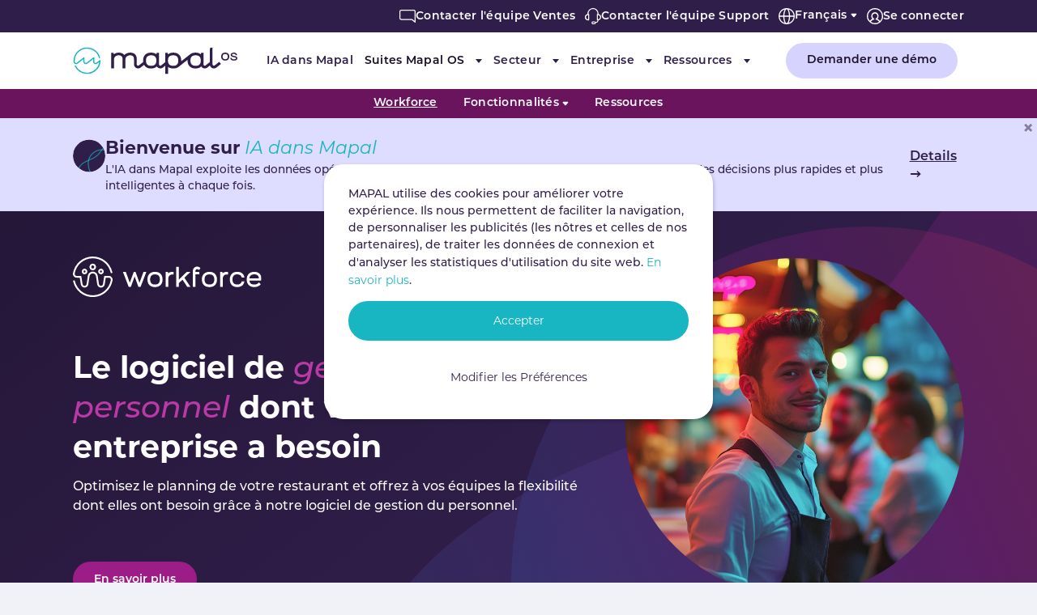

--- FILE ---
content_type: text/html; charset=utf-8
request_url: https://mapal-os.com/fr/solutions/workforce
body_size: 116643
content:
<!DOCTYPE html>
<html lang="fr">
<head>
    <meta charset="utf-8">

<!-- 
	Based on the TYPO3 Bootstrap Package by Benjamin Kott - https://www.bootstrap-package.com/

	This website is powered by TYPO3 - inspiring people to share!
	TYPO3 is a free open source Content Management Framework initially created by Kasper Skaarhoj and licensed under GNU/GPL.
	TYPO3 is copyright 1998-2026 of Kasper Skaarhoj. Extensions are copyright of their respective owners.
	Information and contribution at https://typo3.org/
-->

<link rel="icon" href="/_assets/ead69672affc4826d7aeb1e18dfa780e/Icons/favicon.ico" type="image/vnd.microsoft.icon">
<title>Workforce : Le logiciel de gestion du personnel pour votre entreprise</title>
<meta http-equiv="x-ua-compatible" content="IE=edge">
<meta name="generator" content="TYPO3 CMS">
<meta name="description" content="Optimisez vos équipes avec nos plannings pour restaurants. Gérez facilement votre personnel et vos horaires grâce à des algorithmes intelligents.">
<meta name="viewport" content="width=device-width, initial-scale=1, minimum-scale=1">
<meta name="robots" content="index,follow">
<meta property="og:title" content="Workforce : Le logiciel de gestion du personnel pour votre entreprise">
<meta property="og:description" content="Optimisez vos équipes avec nos plannings pour restaurants. Gérez facilement votre personnel et vos horaires grâce à des algorithmes intelligents.">
<meta property="og:image" content="https://mapal-os.com/fileadmin/_processed_/9/a/csm_Workforce_Product_Page_Resource_59ce2f85c2.png">
<meta property="og:image:url" content="https://mapal-os.com/fileadmin/_processed_/9/a/csm_Workforce_Product_Page_Resource_59ce2f85c2.png">
<meta property="og:image:width" content="419">
<meta property="og:image:height" content="219">
<meta name="twitter:title" content="Workforce : Le logiciel de gestion du personnel pour votre entreprise">
<meta name="twitter:description" content="Optimisez vos équipes avec nos plannings pour restaurants. Gérez facilement votre personnel et vos horaires grâce à des algorithmes intelligents.">
<meta name="twitter:image" content="https://mapal-os.com/fileadmin/_processed_/9/a/csm_Workforce_Product_Page_Resource_59ce2f85c2.png">
<meta name="twitter:card" content="summary">
<meta name="mobile-web-app-capable" content="no">
<meta name="google" content="notranslate">

<link rel="stylesheet" href="/typo3temp/assets/compressed/merged-686435ffe28707fbc0ea44af3f1dd39a.css?1767786361" media="all">
<link rel="stylesheet" href="/typo3temp/assets/compressed/merged-46f3cf4c33065aac604028cf33a8d905.css?1769061746" media="all">




<script>
/*TS_inlineJS*/
            initJS = [];
            let vh = window.innerHeight * 0.01;
            document.documentElement.style.setProperty('--vh', `${vh}px`);


</script>
<script>
			const storageName = 'klaro';
				const translatedButtonTextCookieSettings = 'Modifier les préférences';
				const cookieSettingsImgPathDefault = '/_assets/f34691673face4b5c642d176b42916a9/Icons/icon_cookie_settings.svg';
				const cookieSettingsImgPathHover = '/_assets/f34691673face4b5c642d176b42916a9/Icons/icon_cookie_settings-hover.svg';
				const cookieIconPermanentlyAvailable = '0';
				const cookieExpiresAfterDays = 365;
				let allServiceSettings = [];
				let consenTypeObj = {};
				let serviceSetting = {};
				let serviceName = {};
				let serviceIsTypeOfConsentMode = false;
		</script>

<script>
				// Define dataLayer and the gtag function.
					window.dataLayer = window.dataLayer || [];
					function gtag(){dataLayer.push(arguments);}

					// Set default consent to 'denied'
					gtag('consent', 'default', {
						'ad_storage': 'denied',
						'analytics_storage': 'denied',
						'ad_user_data': 'denied',
						'ad_personalization': 'denied',
						'functionality_storage': 'denied',
						'personalization_storage': 'denied',
						'security_storage': 'granted',
						'wait_for_update': 500
					});
					//Enable ads_data_redaction by default
					gtag('set', 'ads_data_redaction', true);
			</script>

			
				<!-- Google Tag Manager -->
				<script>
				(function(w,d,s,l,i){w[l]=w[l]||[];w[l].push({'gtm.start':
				new Date().getTime(),event:'gtm.js'});var f=d.getElementsByTagName(s)[0],
				j=d.createElement(s),dl=l!='dataLayer'?'&l='+l:'';j.async=true;j.src=
				'https://www.googletagmanager.com/gtm.js?id='+i+dl;f.parentNode.insertBefore(j,f);
				})(window,document,'script','dataLayer','GTM-WJVNGFX');
				</script>
				<!-- End Google Tag Manager -->
			
			
		

		
			 
	
			<script>
				serviceName = 'google-tagmanager-service-115';

				// Define the service settings and dynamically assign values for each service
				consenTypeObj = {
					ad_storage: 0 != 0 ? "denied" : "not set",
					analytics_storage: 0 != 0 ? "denied" : "not set",
					ad_user_data: 0 != 0 ? "denied" : "not set",
					ad_personalization: 0 != 0 ? "denied" : "not set",
					functionality_storage: 0 != 0 ? "denied" : "not set",
					personalization_storage: 0 != 0 ? "denied" : "not set",
					security_storage: 0 != 0 ? "denied" : "granted"
				};
				
				// Check if any of the services are active
				serviceIsTypeOfConsentMode = (
					consenTypeObj.ad_storage != "not set" ||
					consenTypeObj.analytics_storage != "not set" ||
					consenTypeObj.ad_user_data != "not set" ||
					consenTypeObj.ad_personalization != "not set" ||
					consenTypeObj.functionality_storage != "not set" ||
					consenTypeObj.personalization_storage != "not set" ||
					consenTypeObj.security_storage != "not set"
				);
					
				serviceSetting = {
					serviceId: serviceName,
					serviceConsent: serviceIsTypeOfConsentMode,
					ad_storage: consenTypeObj.ad_storage,
					analytics_storage: consenTypeObj.analytics_storage,
					ad_user_data: consenTypeObj.ad_user_data,
					ad_personalization: consenTypeObj.ad_personalization,
					functionality_storage: consenTypeObj.functionality_storage,
					personalization_storage: consenTypeObj.personalization_storage,
					security_storage: consenTypeObj.security_storage
				};

				// Add the serviceSetting object to the allServiceSettings array
				allServiceSettings.push(serviceSetting);
			</script>
			
			
				<script>
					if(serviceIsTypeOfConsentMode) {
						gtag('js', new Date());
						gtag('config', '');
					}
				</script>
			
			
		

		
			
    
    

		
			 
	
			<script>
				serviceName = 'google-tagmanager-service-15';

				// Define the service settings and dynamically assign values for each service
				consenTypeObj = {
					ad_storage: 0 != 0 ? "denied" : "not set",
					analytics_storage: 0 != 0 ? "denied" : "not set",
					ad_user_data: 0 != 0 ? "denied" : "not set",
					ad_personalization: 0 != 0 ? "denied" : "not set",
					functionality_storage: 0 != 0 ? "denied" : "not set",
					personalization_storage: 0 != 0 ? "denied" : "not set",
					security_storage: 0 != 0 ? "denied" : "granted"
				};
				
				// Check if any of the services are active
				serviceIsTypeOfConsentMode = (
					consenTypeObj.ad_storage != "not set" ||
					consenTypeObj.analytics_storage != "not set" ||
					consenTypeObj.ad_user_data != "not set" ||
					consenTypeObj.ad_personalization != "not set" ||
					consenTypeObj.functionality_storage != "not set" ||
					consenTypeObj.personalization_storage != "not set" ||
					consenTypeObj.security_storage != "not set"
				);
					
				serviceSetting = {
					serviceId: serviceName,
					serviceConsent: serviceIsTypeOfConsentMode,
					ad_storage: consenTypeObj.ad_storage,
					analytics_storage: consenTypeObj.analytics_storage,
					ad_user_data: consenTypeObj.ad_user_data,
					ad_personalization: consenTypeObj.ad_personalization,
					functionality_storage: consenTypeObj.functionality_storage,
					personalization_storage: consenTypeObj.personalization_storage,
					security_storage: consenTypeObj.security_storage
				};

				// Add the serviceSetting object to the allServiceSettings array
				allServiceSettings.push(serviceSetting);
			</script>
			
			
				<script>
					if(serviceIsTypeOfConsentMode) {
						gtag('js', new Date());
						gtag('config', '');
					}
				</script>
			
			
		

		
			 
	
			<script>
				serviceName = 'google-tagmanager-service-4';

				// Define the service settings and dynamically assign values for each service
				consenTypeObj = {
					ad_storage: 1 != 0 ? "granted" : "not set",
					analytics_storage: 1 != 0 ? "granted" : "not set",
					ad_user_data: 1 != 0 ? "granted" : "not set",
					ad_personalization: 1 != 0 ? "granted" : "not set",
					functionality_storage: 1 != 0 ? "granted" : "not set",
					personalization_storage: 1 != 0 ? "granted" : "not set",
					security_storage: 1 != 0 ? "granted" : "granted"
				};
				
				// Check if any of the services are active
				serviceIsTypeOfConsentMode = (
					consenTypeObj.ad_storage != "not set" ||
					consenTypeObj.analytics_storage != "not set" ||
					consenTypeObj.ad_user_data != "not set" ||
					consenTypeObj.ad_personalization != "not set" ||
					consenTypeObj.functionality_storage != "not set" ||
					consenTypeObj.personalization_storage != "not set" ||
					consenTypeObj.security_storage != "not set"
				);
					
				serviceSetting = {
					serviceId: serviceName,
					serviceConsent: serviceIsTypeOfConsentMode,
					ad_storage: consenTypeObj.ad_storage,
					analytics_storage: consenTypeObj.analytics_storage,
					ad_user_data: consenTypeObj.ad_user_data,
					ad_personalization: consenTypeObj.ad_personalization,
					functionality_storage: consenTypeObj.functionality_storage,
					personalization_storage: consenTypeObj.personalization_storage,
					security_storage: consenTypeObj.security_storage
				};

				// Add the serviceSetting object to the allServiceSettings array
				allServiceSettings.push(serviceSetting);
			</script>
			
			
				<script>
					if(serviceIsTypeOfConsentMode) {
						gtag('js', new Date());
						gtag('config', '');
					}
				</script>
			
			
		

		
			 
	
			<script>
				serviceName = 'google-tagmanager-service-3';

				// Define the service settings and dynamically assign values for each service
				consenTypeObj = {
					ad_storage: 0 != 0 ? "denied" : "not set",
					analytics_storage: 0 != 0 ? "denied" : "not set",
					ad_user_data: 0 != 0 ? "denied" : "not set",
					ad_personalization: 0 != 0 ? "denied" : "not set",
					functionality_storage: 0 != 0 ? "denied" : "not set",
					personalization_storage: 0 != 0 ? "denied" : "not set",
					security_storage: 0 != 0 ? "denied" : "granted"
				};
				
				// Check if any of the services are active
				serviceIsTypeOfConsentMode = (
					consenTypeObj.ad_storage != "not set" ||
					consenTypeObj.analytics_storage != "not set" ||
					consenTypeObj.ad_user_data != "not set" ||
					consenTypeObj.ad_personalization != "not set" ||
					consenTypeObj.functionality_storage != "not set" ||
					consenTypeObj.personalization_storage != "not set" ||
					consenTypeObj.security_storage != "not set"
				);
					
				serviceSetting = {
					serviceId: serviceName,
					serviceConsent: serviceIsTypeOfConsentMode,
					ad_storage: consenTypeObj.ad_storage,
					analytics_storage: consenTypeObj.analytics_storage,
					ad_user_data: consenTypeObj.ad_user_data,
					ad_personalization: consenTypeObj.ad_personalization,
					functionality_storage: consenTypeObj.functionality_storage,
					personalization_storage: consenTypeObj.personalization_storage,
					security_storage: consenTypeObj.security_storage
				};

				// Add the serviceSetting object to the allServiceSettings array
				allServiceSettings.push(serviceSetting);
			</script>
			
			
				<script>
					if(serviceIsTypeOfConsentMode) {
						gtag('js', new Date());
						gtag('config', '');
					}
				</script>
			
			
		

		
			
		
			
		
	
    <!--favicon-->
<link rel="apple-touch-icon" sizes="180x180" href="/_assets/ead69672affc4826d7aeb1e18dfa780e/Icons/apple-touch-icon.png">
<link rel="icon" type="image/png" sizes="32x32" href="/_assets/ead69672affc4826d7aeb1e18dfa780e/Icons/favicon-32x32.png">
<link rel="icon" type="image/png" sizes="16x16" href="/_assets/ead69672affc4826d7aeb1e18dfa780e/Icons/favicon-16x16.png">
<link rel="manifest" href="/_assets/ead69672affc4826d7aeb1e18dfa780e/Icons/site.webmanifest">
<link rel="mask-icon" href="/_assets/ead69672affc4826d7aeb1e18dfa780e/Icons/safari-pinned-tab.svg" color="#5bbad5">
<link rel="shortcut icon" href="/_assets/ead69672affc4826d7aeb1e18dfa780e/Icons/favicon.ico">
<meta name="msapplication-TileColor" content="#da532c">
<meta name="msapplication-config" content="/_assets/ead69672affc4826d7aeb1e18dfa780e/Icons/browserconfig.xml">
<meta name="theme-color" content="#ffffff">
    <!--end favicon-->
<link rel="canonical" href="https://mapal-os.com/fr/solutions/workforce">

<link rel="alternate" hreflang="en-GB" href="https://mapal-os.com/en/solutions/workforce">
<link rel="alternate" hreflang="es" href="https://mapal-os.com/es/soluciones/workforce">
<link rel="alternate" hreflang="fr" href="https://mapal-os.com/fr/solutions/workforce">
<link rel="alternate" hreflang="pt" href="https://mapal-os.com/pt/solucoes/workforce">
<link rel="alternate" hreflang="sv" href="https://mapal-os.com/sv/loesningar/workforce">
<link rel="alternate" hreflang="nb" href="https://mapal-os.com/no/loesninger/workforce">
<link rel="alternate" hreflang="x-default" href="https://mapal-os.com/en/solutions/workforce">
</head>
<body id="p5262" class="page-5262 pagelevel-2 language-5 backendlayout-new_subnav layout-default">

<div id="top"></div>
<div class="body-bg body-bg-top technavbar-enabled">

    
    
        <style>:root {--page-theme-colour: #9C1D88;}</style>
    
    
    
    
        <style>:root {--page-theme-colour-hover: #69145C;}</style>
    
    


    



    



    

    
        <a class="visually-hidden-focusable page-skip-link" href="#mainnavigation">
            <span>Skip to main navigation</span>
        </a>
    
        <a class="visually-hidden-focusable page-skip-link" href="#page-content">
            <span>Skip to main content</span>
        </a>
    
        <a class="visually-hidden-focusable page-skip-link" href="#page-footer">
            <span>Skip to page footer</span>
        </a>
    




    




<header id="page-header" class="bp-page-header navbar navbar-mainnavigation navbar-default navbar-has-image navbar-top navbar-fixed-top">
    
        <nav class="technavbar d-none d-lg-flex">
            
            <div class="container">
                <ul class="navbar-nav">
                
                    
                            <li class="nav-item ">
                                <a href="/fr/entreprise/nous-contacter" id="nav-item-5033"
                                   class="nav-link"
                                    title="Contacter l&#039;équipe Ventes">
                                
                                            <span class="nav-link-icon">
                                                
                                                        <svg xmlns="http://www.w3.org/2000/svg" xml:space="preserve" viewBox="0 0 24.5 19.5" class="" width="20" height="20" aria-hidden="true">
  <path fill="#fff" d="M23.8 19.5c-.2 0-.3-.1-.5-.2l-4.8-3.8H2.8c-1.5 0-2.8-1.2-2.8-2.8v-10C0 1.3 1.3 0 2.8 0h19c1.6 0 2.8 1.2 2.8 2.8v16c0 .3-.2.6-.4.7h-.4zm-21-18c-.7 0-1.2.6-1.2 1.2v10c0 .7.6 1.2 1.2 1.2h16c.2 0 .3.1.5.2l3.8 3V2.8c0-.7-.5-1.2-1.2-1.2H2.8z"/>
</svg>
                                                    
                                            </span>
                                
                                <span class="nav-link-text">Contacter l&#039;équipe Ventes</span>
                                </a>
                                
                            </li>
                        
                
                    
                            <li class="nav-item ">
                                <a href="/fr/entreprise/support-fr" id="nav-item-5034"
                                   class="nav-link"
                                    title="Contacter l&#039;équipe Support">
                                
                                            <span class="nav-link-icon">
                                                
                                                        <svg xmlns="http://www.w3.org/2000/svg" xml:space="preserve" viewBox="0 0 24.5 24.5" class="" width="20" height="20" aria-hidden="true">
  <path fill="#fff" d="M14.2 24.5h-2c-1.2 0-2.2-1-2.2-2.2s1-2.2 2.2-2.2h2c.8 0 1.4.4 1.9 1 2.1-.1 2.8-1.4 2.9-2.5h-.2c-.4 0-.8-.3-.8-.8v-8c0-.4.4-.8.8-.8h.2v-.8c0-3.7-3.1-6.8-6.8-6.8-3.7 0-6.8 3.1-6.8 6.8V9h.2c.4 0 .8.3.8.8v8c0 .4-.3.8-.8.8h-1c-2.6 0-4.8-2.1-4.8-4.8 0-2.4 1.7-4.3 4-4.7v-.9C4 3.7 7.8 0 12.3 0s8.2 3.7 8.2 8.2v.9c2.3.4 4 2.3 4 4.7 0 2.3-1.8 4.3-4 4.7-.2 1.9-1.4 3.8-4.1 4 0 .4-.2.9-.5 1.2-.4.6-1 .8-1.7.8zm-2-3c-.4 0-.8.4-.8.8s.4.8.8.8h2c.2 0 .5-.1.6-.3.1-.1.2-.3.1-.4v-.1c0-.4-.4-.8-.8-.8h-1.9zm7.3-4.5h.2c1.7 0 3.2-1.5 3.2-3.2 0-1.8-1.5-3.2-3.2-3.2h-.2V17zM4.8 10.5c-1.8 0-3.2 1.5-3.2 3.2S3 17 4.8 17H5v-6.5h-.2z"/>
</svg>
                                                    
                                            </span>
                                
                                <span class="nav-link-text">Contacter l&#039;équipe Support</span>
                                </a>
                                
                            </li>
                        
                
                    
                            
                                <div class="language">
                                    


        <li class="sl-nav">
            <ul>
                <li>
                    
                        
                    
                        
                    
                        
                            <span class="nav-link dropdown-toggle">
                                <span class="nav-link-icon">
                                    <svg xmlns="http://www.w3.org/2000/svg" xml:space="preserve" width="20" height="20" viewBox="0 0 20 20" style="margin-top:1px">
                                      <path fill="#fff" d="M10 0C4.5 0 0 4.5 0 10s4.5 10 10 10 10-4.5 10-10S15.5 0 10 0zm8.6 9.3h-4.4c-.1-2.9-.7-5.9-1.9-7.6 3.4.9 6 4 6.3 7.6zM10 18.5c-1.1 0-2.7-2.9-2.8-7.8h5.6c-.1 4.8-1.7 7.8-2.8 7.8zM7.2 9.3c.1-4.8 1.7-7.8 2.8-7.8s2.7 2.9 2.8 7.8H7.2zm.5-7.6C6.6 3.4 5.9 6.4 5.8 9.3H1.4c.3-3.6 2.9-6.7 6.3-7.6zm-6.3 9h4.4c.1 2.9.7 5.9 1.9 7.6-3.4-.9-6-4-6.3-7.6zm10.9 7.6c1.1-1.7 1.8-4.7 1.9-7.6h4.4c-.3 3.6-2.9 6.7-6.3 7.6z"/>
                                    </svg>
                                </span>
                                <span class="nav-link-text">Français</span>
                            </span>
                        
                    
                        
                    
                        
                    
                        
                    
                    <ul>
                        
                            <li class=" ">
                                
                                        <a href="/en/solutions/workforce" hreflang="en-GB" title="English">
                                            <span class="nav-link-icon en">
                                                <span class="t3js-icon icon icon-size-small icon-state-default icon-mapal-flag-en" data-identifier="mapal-flag-en" aria-hidden="true">
	<span class="icon-markup">
<img src="/_assets/ead69672affc4826d7aeb1e18dfa780e/Icons/flags/m-en.svg" width="16" height="16" alt="" />
	</span>
	
</span>
                                            </span>
                                            <span>English</span>
                                        </a>
                                    
                            </li>
                        
                            <li class=" ">
                                
                                        <a href="/es/soluciones/workforce" hreflang="es" title="Español">
                                            <span class="nav-link-icon es">
                                                <span class="t3js-icon icon icon-size-small icon-state-default icon-mapal-flag-es" data-identifier="mapal-flag-es" aria-hidden="true">
	<span class="icon-markup">
<img src="/_assets/ead69672affc4826d7aeb1e18dfa780e/Icons/flags/m-es.svg" width="16" height="16" alt="" />
	</span>
	
</span>
                                            </span>
                                            <span>Español</span>
                                        </a>
                                    
                            </li>
                        
                            <li class="d-none ">
                                
                                        <a href="/fr/solutions/workforce" hreflang="fr" title="Français">
                                            <span class="nav-link-icon fr">
                                                <span class="t3js-icon icon icon-size-small icon-state-default icon-mapal-flag-fr" data-identifier="mapal-flag-fr" aria-hidden="true">
	<span class="icon-markup">
<img src="/_assets/ead69672affc4826d7aeb1e18dfa780e/Icons/flags/m-fr.svg" width="16" height="16" alt="" />
	</span>
	
</span>
                                            </span>
                                            <span>Français</span>
                                        </a>
                                    
                            </li>
                        
                            <li class=" ">
                                
                                        <a href="/pt/solucoes/workforce" hreflang="pt" title="Português">
                                            <span class="nav-link-icon pt">
                                                <span class="t3js-icon icon icon-size-small icon-state-default icon-mapal-flag-pt" data-identifier="mapal-flag-pt" aria-hidden="true">
	<span class="icon-markup">
<img src="/_assets/ead69672affc4826d7aeb1e18dfa780e/Icons/flags/m-pt.svg" width="16" height="16" alt="" />
	</span>
	
</span>
                                            </span>
                                            <span>Português</span>
                                        </a>
                                    
                            </li>
                        
                            <li class=" ">
                                
                                        <a href="/sv/loesningar/workforce" hreflang="sv" title="Svenska">
                                            <span class="nav-link-icon sv">
                                                <span class="t3js-icon icon icon-size-small icon-state-default icon-mapal-flag-sv" data-identifier="mapal-flag-sv" aria-hidden="true">
	<span class="icon-markup">
<img src="/_assets/ead69672affc4826d7aeb1e18dfa780e/Icons/flags/m-sv.svg" width="16" height="16" alt="" />
	</span>
	
</span>
                                            </span>
                                            <span>Svenska</span>
                                        </a>
                                    
                            </li>
                        
                            <li class=" ">
                                
                                        <a href="/no/loesninger/workforce" hreflang="nb" title="Norsk">
                                            <span class="nav-link-icon nb">
                                                <span class="t3js-icon icon icon-size-small icon-state-default icon-mapal-flag-nb" data-identifier="mapal-flag-nb" aria-hidden="true">
	<span class="icon-markup">
<img src="/_assets/ead69672affc4826d7aeb1e18dfa780e/Icons/flags/m-nb.svg" width="16" height="16" alt="" />
	</span>
	
</span>
                                            </span>
                                            <span>Norsk</span>
                                        </a>
                                    
                            </li>
                        
                    </ul>
                </li>
            </ul>
        </li>



                                </div>
                            
                        
                
                    
                            <li class="nav-item ">
                                <a href="/fr/se-connecter-1" id="nav-item-4922"
                                   class="nav-link"
                                    title="Se connecter">
                                
                                            <span class="nav-link-icon">
                                                
                                                        <svg xmlns="http://www.w3.org/2000/svg" xml:space="preserve" viewBox="0 0 20 20" class="" width="20" height="20" aria-hidden="true">
  <path fill="#fff" d="M20 10c0-5.5-4.6-10-10-10C4.4 0 0 4.5 0 10c0 2.4.9 4.8 2.7 6.7 1.9 2.1 4.5 3.3 7.5 3.3 2.9 0 5.5-1.4 7.3-3.4 1.9-2.3 2.5-4.3 2.5-6.6zM4.9 16.8c.9-1.3 2.2-2.1 3.8-2.6.3 0 .6-.2.6-.5s-.1-.6-.4-.8c-1.2-.5-2-1.6-2-2.9 0-1.8 1.4-3.3 3.1-3.3s3 1.5 3 3.2c0 1.3-.7 2.3-1.8 2.9-.3.1-.5.4-.5.8 0 .3.3.6.6.7 1.5.3 2.9 1.3 3.8 2.7-1.5 1-3.3 1.6-5 1.6-2 0-3.8-.6-5.2-1.8zm11.5-1.1-.2.2c-.8-1.1-1.9-2-3.2-2.7.9-.8 1.4-2 1.4-3.4 0-2.6-2-4.7-4.5-4.7s-4.5 2-4.5 4.7c0 1.2.5 2.4 1.4 3.3-1.2.5-2.3 1.4-3.1 2.6l-.1-.1c-1-1.1-2.2-2.8-2.2-5.7 0-4.5 3.8-8.5 8.4-8.5 5.1 0 8.7 3.8 8.8 8.4.1 2-.5 4-2.2 5.9z"/>
</svg>
                                                    
                                            </span>
                                
                                <span class="nav-link-text">Se connecter</span>
                                </a>
                                
                            </li>
                        
                
            </ul>
            </div>


        </nav>
    
    <div class="container container-mainnavigation">
        
<a class="navbar-brand navbar-brand-image" title="MapalOS" href="/fr/">
    
            
                    <svg class="navbar-brand-logo-normal" width="203" height="33" viewBox="0 0 203 33" fill="none"
                         xmlns="http://www.w3.org/2000/svg">
                        <path
                            d="M180.588 17.921l-5.521 4.357a1.684 1.684 0 0 1-1.758.198 1.655 1.655 0 0 1-.687-.602 1.611 1.611 0 0 1-.255-.87V.156h-2.824l-.62 3.048v15.049l-5.099 4.025a1.678 1.678 0 0 1-2.437-.404 1.616 1.616 0 0 1-.258-.865V6.677h-2.809l-.417 1.965c-1.646-1.393-3.879-2.1-6.646-2.1s-4.967.705-6.633 2.095l-10.966 8.65c.02-.309.035-.62.035-.945 0-3.063-.866-5.49-2.574-7.209-1.709-1.72-4.131-2.591-7.183-2.591a11.91 11.91 0 0 0-4.19.69 8.604 8.604 0 0 0-2.478 1.417l-.389-1.965h-2.837v11.569l-5.107 4.025a1.68 1.68 0 0 1-2.451-.4 1.617 1.617 0 0 1-.256-.872V6.676h-2.787l-.417 1.966c-1.649-1.398-3.879-2.105-6.646-2.105-3.054 0-5.47.872-7.182 2.591-1.713 1.72-2.58 4.151-2.58 7.214 0 .608.04 1.215.12 1.817l-5.22 4.12a1.676 1.676 0 0 1-1.761.202 1.652 1.652 0 0 1-.689-.605 1.614 1.614 0 0 1-.254-.872v-6.357c0-2.76-.75-4.829-2.203-6.14-1.453-1.312-3.414-1.965-5.839-1.965a10.423 10.423 0 0 0-5.439 1.44 7.519 7.519 0 0 0-1.576 1.21c-.127.133-.25.246-.34.366a6.084 6.084 0 0 0-2.444-2.14 9.745 9.745 0 0 0-4.286-.876 9.833 9.833 0 0 0-4.55 1.034 7.81 7.81 0 0 0-1.41.901l-.213.175-.45-1.94h-2.811v19.292h3.436v-10.62c.025-.307.062-.663.117-1.066a6.06 6.06 0 0 1 .305-1.208c.151-.422.358-.823.614-1.192.268-.38.608-.704 1.002-.955a6.819 6.819 0 0 1 1.908-.87 6.533 6.533 0 0 1 3.913.054 4.36 4.36 0 0 1 1.52.9c.295.267.532.59.698.947.176.373.302.767.374 1.172.076.394.126.791.15 1.191.023.386.035.72.035 1.002v10.68h3.436v-10.68c.004-.346.032-.691.083-1.034.057-.404.158-.8.302-1.183.157-.425.37-.827.632-1.197.277-.39.628-.723 1.034-.982a6.82 6.82 0 0 1 1.918-.87 6.53 6.53 0 0 1 3.913.054 4.36 4.36 0 0 1 1.52.9c.29.263.52.582.678.938.165.378.287.773.362 1.179.073.394.122.793.147 1.193.023.383.035.715.035.998v5.649a4.952 4.952 0 0 0 .78 2.676 5.07 5.07 0 0 0 2.113 1.854 5.172 5.172 0 0 0 5.403-.618l4.166-3.288a8.17 8.17 0 0 0 1.36 1.886 8.465 8.465 0 0 0 3.08 1.965c1.31.466 2.695.694 4.088.67a11.822 11.822 0 0 0 4.176-.687 8.389 8.389 0 0 0 2.467-1.445l.499-.422a5.054 5.054 0 0 0 1.48 1.553 5.182 5.182 0 0 0 4.163.731 5.129 5.129 0 0 0 1.934-.953l2.947-2.328v10.279h3.437v-8.698c.69.536 1.46.964 2.282 1.27a11.74 11.74 0 0 0 4.176.69c2.609 0 4.745-.638 6.388-1.896l11.2-8.842a16.63 16.63 0 0 0-.032.933c-.021 1.389.203 2.77.664 4.083a8.53 8.53 0 0 0 1.928 3.09 8.434 8.434 0 0 0 3.077 1.964 11.58 11.58 0 0 0 4.088.67 11.804 11.804 0 0 0 4.176-.687 8.39 8.39 0 0 0 2.467-1.444l.5-.423a5.046 5.046 0 0 0 1.478 1.554 5.17 5.17 0 0 0 4.162.731 5.129 5.129 0 0 0 1.934-.953l3.157-2.49c.236.79.668 1.511 1.256 2.099a5.104 5.104 0 0 0 2.114 1.27 5.18 5.18 0 0 0 2.472.14 5.14 5.14 0 0 0 2.249-1.022l5.519-4.36-2.143-2.635zM96.58 22.863c-2.12 0-3.746-.55-4.807-1.63-1.061-1.082-1.616-2.732-1.616-4.891 0-2.16.545-3.832 1.616-4.912 1.071-1.081 2.687-1.617 4.807-1.617 2.12 0 3.746.546 4.81 1.617 1.064 1.07 1.614 2.723 1.614 4.912 0 2.188-.545 3.804-1.616 4.89-1.072 1.086-2.692 1.63-4.808 1.63zm27.149 0c-2.143 0-3.766-.548-4.822-1.628-1.057-1.081-1.601-2.734-1.601-4.893 0-2.16.539-3.832 1.601-4.912 1.061-1.081 2.679-1.617 4.822-1.617 2.143 0 3.733.546 4.79 1.617 1.056 1.07 1.601 2.723 1.601 4.912 0 2.188-.54 3.804-1.601 4.893-1.062 1.088-2.667 1.628-4.79 1.628zm27.735 0c-2.122 0-3.746-.55-4.807-1.63-1.061-1.082-1.618-2.732-1.618-4.891 0-2.16.544-3.832 1.616-4.912 1.071-1.081 2.689-1.617 4.809-1.617 2.121 0 3.746.546 4.808 1.617 1.061 1.07 1.611 2.726 1.611 4.912s-.542 3.804-1.616 4.89c-1.074 1.086-2.685 1.63-4.805 1.63"
                            fill="#301E4A"/>
                        <path
                            d="M17.43 32.867a16.911 16.911 0 0 1-8.929-2.57 16.516 16.516 0 0 1-6.145-6.869.734.734 0 0 1-.026-.57.75.75 0 0 1 .392-.42.77.77 0 0 1 .58-.026.754.754 0 0 1 .427.385 14.977 14.977 0 0 0 6.648 6.857 15.338 15.338 0 0 0 9.51 1.515 15.197 15.197 0 0 0 8.51-4.443 14.761 14.761 0 0 0 4.052-8.596l-2.408 1.921a3.202 3.202 0 0 1-3.342.38 3.14 3.14 0 0 1-1.307-1.145 3.067 3.067 0 0 1-.485-1.654v-3.049l-6.92 5.468a3.203 3.203 0 0 1-3.34.378 3.14 3.14 0 0 1-1.308-1.146 3.067 3.067 0 0 1-.485-1.654v-3.046l-6.92 5.468a3.206 3.206 0 0 1-3.343.376 3.143 3.143 0 0 1-1.306-1.146A3.07 3.07 0 0 1 .8 17.627v-1.115A16.204 16.204 0 0 1 4.986 5.679 16.722 16.722 0 0 1 15.42.293c4.03-.483 8.1.5 11.443 2.763a16.36 16.36 0 0 1 6.71 9.526.732.732 0 0 1-.09.561.766.766 0 0 1-1.038.245.743.743 0 0 1-.34-.46 14.871 14.871 0 0 0-6.102-8.66 15.315 15.315 0 0 0-10.405-2.51A15.2 15.2 0 0 0 6.113 6.66a14.73 14.73 0 0 0-3.8 9.852v1.115a1.57 1.57 0 0 0 .248.864c.166.258.404.464.686.592a1.634 1.634 0 0 0 1.748-.196l8.142-6.435a.756.756 0 0 1 1.12.178.72.72 0 0 1 .11.401v4.596c.002.303.09.6.255.857.164.256.399.462.677.593a1.668 1.668 0 0 0 1.733-.19l8.15-6.435a.755.755 0 0 1 1.12.178.72.72 0 0 1 .11.401v4.596c0 .304.088.603.253.86.165.259.401.465.68.597a1.668 1.668 0 0 0 1.74-.197l3.746-2.948a.756.756 0 0 1 1.123.177.728.728 0 0 1 .11.403 16.237 16.237 0 0 1-4.875 11.56 16.79 16.79 0 0 1-11.754 4.796"
                            fill="#18B6C3"/>
                        <path
                            d="M187.988 6.524c-1.563 0-2.8.435-3.676 1.297-.877.862-1.321 2.078-1.321 3.616 0 1.537.444 2.756 1.321 3.615.876.86 2.11 1.297 3.676 1.297 1.566 0 2.799-.435 3.676-1.297.877-.862 1.319-2.078 1.319-3.615 0-1.538-.445-2.756-1.319-3.616-.874-.86-2.113-1.297-3.676-1.297zm0 8.182c-1.064 0-1.876-.275-2.41-.818-.534-.543-.812-1.368-.812-2.456 0-1.088.273-1.92.812-2.456s1.346-.81 2.41-.81 1.875.274 2.41.817c.534.543.809 1.368.809 2.456 0 1.088-.272 1.909-.809 2.456-.537.548-1.346.818-2.41.818m13.957-3.146c-.652-.47-1.658-.789-3.074-.982-1.663-.229-2.497-.7-2.477-1.396a.952.952 0 0 1 .158-.494.98.98 0 0 1 .396-.343 3.432 3.432 0 0 1 1.641-.32c.272.002.543.032.809.089.263.05.516.141.749.27.206.113.383.271.517.462.134.204.2.445.19.688v.245h1.696v-.245a2.832 2.832 0 0 0-.313-1.255 2.815 2.815 0 0 0-.816-.951 3.744 3.744 0 0 0-1.214-.6 5.74 5.74 0 0 0-1.533-.22c-1.102 0-1.998.233-2.702.692-.339.21-.623.497-.827.836a2.45 2.45 0 0 0-.347 1.114c-.044.383.016.77.174 1.123.157.353.406.659.722.887.63.476 1.594.798 2.947.982a7.13 7.13 0 0 1 1.514.334c.267.094.52.225.749.39.11.073.197.175.25.295.032.12.052.216.065.29.004.105-.003.21-.02.315a.835.835 0 0 1-.233.44c-.352.385-1.086.594-2.18.613a4.312 4.312 0 0 1-1.431-.196 2.382 2.382 0 0 1-.821-.46 1.441 1.441 0 0 1-.418-.505 1.56 1.56 0 0 1-.119-.384l-.025-.213h-1.629v.245c-.003.471.128.933.38 1.334.252.394.588.729.984.982.434.27.912.465 1.413.575.462.106.935.159 1.409.157h.275a6.061 6.061 0 0 0 1.783-.24c.459-.13.892-.338 1.281-.612.326-.234.595-.537.787-.887.164-.313.257-.657.272-1.01a2.281 2.281 0 0 0-.217-1.146 2.32 2.32 0 0 0-.757-.897"
                            fill="#301E4A"/>
                    </svg>
                
        
</a>


        
            
<button class="navbar-toggler collapsed" type="button" data-bs-toggle="collapse" data-bs-target="#mainnavigation" aria-controls="mainnavigation" aria-expanded="false" aria-label="Toggle navigation">
    <span class="navbar-toggler-icon"></span>
</button>


            <nav aria-label="Main navigation" id="mainnavigation" class="collapse navbar-collapse">
                
                    <nav class="technavbar d-lg-none">
                        
            <div class="container">
                <ul class="navbar-nav">
                
                    
                            <li class="nav-item  order-1">
                                <a href="/fr/entreprise/nous-contacter" id="nav-item-5033"
                                   class="nav-link"
                                    title="Contacter l&#039;équipe Ventes">
                                
                                            <span class="nav-link-icon">
                                                
                                                        <svg xmlns="http://www.w3.org/2000/svg" xml:space="preserve" viewBox="0 0 24.5 19.5" class="" width="20" height="20" aria-hidden="true">
  <path fill="#fff" d="M23.8 19.5c-.2 0-.3-.1-.5-.2l-4.8-3.8H2.8c-1.5 0-2.8-1.2-2.8-2.8v-10C0 1.3 1.3 0 2.8 0h19c1.6 0 2.8 1.2 2.8 2.8v16c0 .3-.2.6-.4.7h-.4zm-21-18c-.7 0-1.2.6-1.2 1.2v10c0 .7.6 1.2 1.2 1.2h16c.2 0 .3.1.5.2l3.8 3V2.8c0-.7-.5-1.2-1.2-1.2H2.8z"/>
</svg>
                                                    
                                            </span>
                                
                                <span class="nav-link-text">Contacter l&#039;équipe Ventes</span>
                                </a>
                                
                            </li>
                        
                
                    
                            <li class="nav-item  order-2">
                                <a href="/fr/entreprise/support-fr" id="nav-item-5034"
                                   class="nav-link"
                                    title="Contacter l&#039;équipe Support">
                                
                                            <span class="nav-link-icon">
                                                
                                                        <svg xmlns="http://www.w3.org/2000/svg" xml:space="preserve" viewBox="0 0 24.5 24.5" class="" width="20" height="20" aria-hidden="true">
  <path fill="#fff" d="M14.2 24.5h-2c-1.2 0-2.2-1-2.2-2.2s1-2.2 2.2-2.2h2c.8 0 1.4.4 1.9 1 2.1-.1 2.8-1.4 2.9-2.5h-.2c-.4 0-.8-.3-.8-.8v-8c0-.4.4-.8.8-.8h.2v-.8c0-3.7-3.1-6.8-6.8-6.8-3.7 0-6.8 3.1-6.8 6.8V9h.2c.4 0 .8.3.8.8v8c0 .4-.3.8-.8.8h-1c-2.6 0-4.8-2.1-4.8-4.8 0-2.4 1.7-4.3 4-4.7v-.9C4 3.7 7.8 0 12.3 0s8.2 3.7 8.2 8.2v.9c2.3.4 4 2.3 4 4.7 0 2.3-1.8 4.3-4 4.7-.2 1.9-1.4 3.8-4.1 4 0 .4-.2.9-.5 1.2-.4.6-1 .8-1.7.8zm-2-3c-.4 0-.8.4-.8.8s.4.8.8.8h2c.2 0 .5-.1.6-.3.1-.1.2-.3.1-.4v-.1c0-.4-.4-.8-.8-.8h-1.9zm7.3-4.5h.2c1.7 0 3.2-1.5 3.2-3.2 0-1.8-1.5-3.2-3.2-3.2h-.2V17zM4.8 10.5c-1.8 0-3.2 1.5-3.2 3.2S3 17 4.8 17H5v-6.5h-.2z"/>
</svg>
                                                    
                                            </span>
                                
                                <span class="nav-link-text">Contacter l&#039;équipe Support</span>
                                </a>
                                
                            </li>
                        
                
                    
                        
                
                    
                            <li class="nav-item  order-4">
                                <a href="/fr/se-connecter-1" id="nav-item-4922"
                                   class="nav-link"
                                    title="Se connecter">
                                
                                            <span class="nav-link-icon">
                                                
                                                        <svg xmlns="http://www.w3.org/2000/svg" xml:space="preserve" viewBox="0 0 20 20" class="" width="20" height="20" aria-hidden="true">
  <path fill="#fff" d="M20 10c0-5.5-4.6-10-10-10C4.4 0 0 4.5 0 10c0 2.4.9 4.8 2.7 6.7 1.9 2.1 4.5 3.3 7.5 3.3 2.9 0 5.5-1.4 7.3-3.4 1.9-2.3 2.5-4.3 2.5-6.6zM4.9 16.8c.9-1.3 2.2-2.1 3.8-2.6.3 0 .6-.2.6-.5s-.1-.6-.4-.8c-1.2-.5-2-1.6-2-2.9 0-1.8 1.4-3.3 3.1-3.3s3 1.5 3 3.2c0 1.3-.7 2.3-1.8 2.9-.3.1-.5.4-.5.8 0 .3.3.6.6.7 1.5.3 2.9 1.3 3.8 2.7-1.5 1-3.3 1.6-5 1.6-2 0-3.8-.6-5.2-1.8zm11.5-1.1-.2.2c-.8-1.1-1.9-2-3.2-2.7.9-.8 1.4-2 1.4-3.4 0-2.6-2-4.7-4.5-4.7s-4.5 2-4.5 4.7c0 1.2.5 2.4 1.4 3.3-1.2.5-2.3 1.4-3.1 2.6l-.1-.1c-1-1.1-2.2-2.8-2.2-5.7 0-4.5 3.8-8.5 8.4-8.5 5.1 0 8.7 3.8 8.8 8.4.1 2-.5 4-2.2 5.9z"/>
</svg>
                                                    
                                            </span>
                                
                                <span class="nav-link-text">Se connecter</span>
                                </a>
                                
                            </li>
                        
                
            </ul>
            </div>


                    </nav>
                
                



                

    <ul class="navbar-nav">
        
            

                    <li class="nav-item  d-0">
                        <a
                            id="nav-item-8036"
                            href="/fr/ia"
                            class="nav-link nav-link-main"
                            
                            
                            aria-current="false"
                            >
                            
                            <span class="nav-link-text">
                                IA dans Mapal
                                
                            </span>
                        </a>
                        
                        
    
    




                    </li>
                
        
            

                    <li class="nav-item active dropdown  d-1">
                        <a
                            id="nav-item-6999"
                            href="/fr/solutions"
                            class="nav-link nav-link-main active"
                            
                            
                            aria-current="false"
                            >
                            
                            <span class="nav-link-text">
                                Suites Mapal OS
                                
                            </span>
                        </a>
                        
                            <button
                                type="button"
                                id="nav-toggle-6999"
                                class="nav-link nav-link-toggle"
                                data-bs-toggle="dropdown"
                                data-bs-display="static"
                                aria-haspopup="true"
                                aria-expanded="false"
                                >
                                <span class="nav-link-indicator" aria-hidden="true"></span>
                                <span class="nav-link-text visually-hidden">Submenu for "Suites Mapal OS"</span>
                            </button>
                        
                        
    
        <ul class="dropdown-menu" aria-labelledby="nav-item-6999">
            <div class="n-col">
                
                    
                            
                                    
                                

                        
                
                    
                            <li class=" no-icon d-1">
                                <a href="/fr/solutions/suite-culture-dentreprise" class="dropdown-item " title="Suite Culture d&#039;entreprise">
                                <span class="dropdown-icon">
                                                                                
                                                                            </span>
                                <div class="dropdown-text-wrapper">
                                                                                <span class="dropdown-text">Suite Culture d&#039;entreprise</span>
                                    
                                        <span class="dropdown-subtitle">Cultivez des habitudes positives pour améliorer la performance de votre équipe</span>
                                    
                                </div>
                                </a>
                            </li>
                        
                
                    
                            <li class=" d-1">
                                <a href="/fr/solutions/flow-learning" class="dropdown-item  align-items-center" title="Formation et développement">
                                <span class="dropdown-icon">
                                                                                
                                                                                    <svg xmlns="http://www.w3.org/2000/svg" width="16" height="16" viewBox="0 0 166 165" fill="none" class="" aria-hidden="true">
  <path d="M82.0018 0.0165766C66.2273 0.0256327 50.7899 4.58174 37.5383 13.1392C24.2867 21.6967 13.7829 33.8928 7.28488 48.2667C0.786826 62.6406 -1.42997 78.583 0.900005 94.1845C3.22998 109.786 10.0079 124.385 20.4221 136.233C20.7319 136.587 21.1084 136.876 21.53 137.084C21.9516 137.293 22.41 137.416 22.8792 137.447C23.3484 137.478 23.8191 137.416 24.2644 137.265C24.7098 137.114 25.121 136.877 25.4747 136.567C25.8284 136.257 26.1176 135.881 26.3258 135.459C26.534 135.038 26.6571 134.579 26.6881 134.11C26.7191 133.641 26.6574 133.17 26.5065 132.725C26.3556 132.28 26.1185 131.868 25.8087 131.515C14.5912 118.751 8.04719 102.553 7.25128 85.5797C6.45537 68.6063 11.4549 51.8667 21.4288 38.1098C31.4027 24.353 45.7581 14.3966 62.1378 9.87564C78.5174 5.35471 95.9475 6.53797 111.566 13.2311C127.184 19.9243 140.062 31.7295 148.085 46.7081C156.109 61.6867 158.8 78.9484 155.717 95.6585C152.635 112.369 143.962 127.534 131.122 138.664C118.282 149.794 102.04 156.227 85.0614 156.907L82.0234 156.961C68.2556 156.983 54.7503 153.195 43.0027 146.015C42.3128 145.598 41.7383 145.015 41.3319 144.318C40.9254 143.622 40.6998 142.835 40.6757 142.029C40.6368 141.207 40.8036 140.389 41.161 139.647C41.5185 138.906 42.0552 138.266 42.7226 137.785L82.0234 109.236L114.903 133.131C115.514 133.575 116.25 133.814 117.005 133.814C117.76 133.814 118.496 133.575 119.108 133.132C119.719 132.688 120.174 132.062 120.407 131.344C120.641 130.626 120.641 129.852 120.408 129.134L107.825 90.5117L140.705 66.6167C141.324 66.173 141.785 65.5428 142.02 64.8182C142.255 64.0936 142.252 63.3128 142.011 62.5902C141.771 61.8675 141.305 61.241 140.682 60.8023C140.059 60.3637 139.312 60.1361 138.55 60.1527H97.9893L85.3954 21.4553C85.1607 20.7389 84.7056 20.115 84.0952 19.6727C83.4848 19.2303 82.7503 18.9921 81.9964 18.9921C81.2426 18.9921 80.508 19.2303 79.8976 19.6727C79.2872 20.115 78.8322 20.7389 78.5975 21.4553L66.0359 60.1204H25.3885C24.6316 60.1155 23.8928 60.3516 23.2789 60.7945C22.6651 61.2375 22.2081 61.8642 21.9742 62.5841C21.7402 63.304 21.7414 64.0796 21.9776 64.7988C22.2137 65.5179 22.6726 66.1433 23.2877 66.5843L56.1784 90.5117L51.1042 106.144C50.9185 106.601 50.8295 107.091 50.8426 107.585C50.8557 108.078 50.9708 108.563 51.1805 109.01C51.3903 109.456 51.6902 109.855 52.0614 110.18C52.4325 110.505 52.867 110.75 53.3374 110.899C53.8077 111.048 54.3039 111.098 54.7946 111.046C55.2853 110.994 55.7599 110.841 56.1887 110.597C56.6174 110.353 56.9909 110.023 57.2858 109.627C57.5807 109.231 57.7905 108.779 57.9021 108.298L63.7735 90.1561C63.9944 89.4403 63.9842 88.6731 63.7444 87.9634C63.5046 87.2537 63.0474 86.6376 62.4376 86.2024L36.3772 67.263H68.6322C69.3871 67.2623 70.1225 67.0234 70.7337 66.5805C71.3449 66.1375 71.8008 65.5131 72.0366 64.796L82.0018 34.1246L91.967 64.796C92.2008 65.5122 92.6547 66.1363 93.2641 66.5794C93.8735 67.0224 94.6072 67.2616 95.3606 67.263H127.616L101.523 86.2024C100.914 86.645 100.46 87.2686 100.226 87.9843C99.9915 88.7001 99.9893 89.4714 100.219 90.1885L110.185 120.86L84.1026 101.931C83.4912 101.49 82.7561 101.252 82.0018 101.252C81.2475 101.252 80.5125 101.49 79.901 101.931L38.4995 132.01C36.8905 133.177 35.5938 134.723 34.7241 136.51C33.8543 138.297 33.4384 140.271 33.5129 142.257C33.5875 144.244 34.1503 146.181 35.1515 147.898C36.1528 149.615 37.5617 151.059 39.2537 152.102C52.0975 159.965 66.8671 164.119 81.9264 164.104H82.0018C82.9822 164.104 83.9518 164.104 84.9214 164.104H85.2984C107.058 163.666 127.752 154.603 142.829 138.908C157.906 123.213 166.131 102.171 165.694 80.4118C165.256 58.6525 156.193 37.9581 140.498 22.881C124.803 7.80401 103.761 -0.420581 82.0018 0.0165766Z" fill="#301E4A"/>
</svg>
                                                                                
                                                                            </span>
                                <div class="dropdown-text-wrapper">
                                                                                <span class="dropdown-text">Formation et développement</span>
                                    
                                </div>
                                </a>
                            </li>
                        
                
                    
                            <li class=" d-1">
                                <a href="/fr/solutions/compliance" class="dropdown-item  align-items-center" title="Conformité et processus">
                                <span class="dropdown-icon">
                                                                                
                                                                                    <svg xmlns="http://www.w3.org/2000/svg" width="16" height="16" viewBox="0 0 166 166" fill="none" class="" aria-hidden="true">
  <path d="M82.8246 165.664H80.8459C69.6216 165.442 58.5616 162.926 48.347 158.27C38.1325 153.615 28.9797 146.919 21.4522 138.594C-7.39581 106.954 -7.11469 57.688 22.0902 26.393C35.2831 12.2289 53.0218 3.12838 72.2276 0.670829C91.4335 -1.78672 110.894 2.55384 127.232 12.9392C127.657 13.1809 128.029 13.5064 128.325 13.896C128.62 14.2857 128.834 14.7313 128.952 15.2059C129.07 15.6804 129.09 16.174 129.012 16.6567C128.933 17.1393 128.757 17.601 128.495 18.0136C128.232 18.4263 127.888 18.7813 127.484 19.0571C127.08 19.333 126.625 19.5239 126.144 19.6183C125.664 19.7127 125.17 19.7086 124.692 19.6063C124.213 19.504 123.761 19.3056 123.361 19.0231C113.513 12.7451 102.344 8.83041 90.7296 7.58552C79.115 6.34064 67.3698 7.79936 56.4134 11.8475C45.457 15.8956 35.5868 22.4232 27.5755 30.9193C19.5642 39.4155 13.6293 49.6495 10.2354 60.8202C6.84151 71.9909 6.08074 83.795 8.01264 95.3086C9.94455 106.822 14.5167 117.732 21.3712 127.186C28.2256 136.639 37.1763 144.378 47.5226 149.797C57.8688 155.217 69.3297 158.169 81.0081 158.424C94.9529 158.743 108.714 155.204 120.774 148.199C132.833 141.193 142.721 130.994 149.345 118.726C155.97 106.458 159.074 92.5996 158.314 78.6801C157.554 64.7606 152.961 51.3216 145.04 39.8468C144.331 38.8162 143.404 37.9545 142.324 37.3232C141.243 36.6918 140.037 36.3064 138.791 36.1943C137.567 36.0791 136.333 36.2365 135.178 36.6551C134.022 37.0736 132.974 37.7429 132.109 38.6149L73.9475 96.7418C73.2623 97.3759 72.358 97.7202 71.4244 97.7023C70.4907 97.6844 69.6003 97.3058 68.94 96.6458C68.2796 95.9859 67.9008 95.096 67.8829 94.1629C67.865 93.2298 68.2094 92.326 68.8439 91.6412L127.005 33.4711C128.626 31.8525 130.586 30.6129 132.743 29.8412C134.901 29.0696 137.202 28.785 139.483 29.0081C141.784 29.2132 144.012 29.9228 146.008 31.0864C148.004 32.25 149.719 33.8391 151.031 35.7404C159.616 48.1681 164.639 62.7045 165.557 77.7784C166.475 92.8524 163.253 107.89 156.24 121.267C149.227 134.644 138.688 145.85 125.764 153.675C112.84 161.5 98.0218 165.646 82.9111 165.664" fill="#301E4A"/>
  <path d="M117.944 121.824H46.8182C45.8679 121.812 44.9604 121.427 44.2924 120.751C43.6245 120.076 43.2499 119.164 43.25 118.214V47.12C43.25 46.1712 43.6249 45.2608 44.2931 44.5869C44.9613 43.9129 45.8689 43.53 46.8182 43.5215H117.944C118.417 43.5201 118.887 43.6121 119.325 43.7923C119.763 43.9725 120.161 44.2374 120.497 44.5716C120.832 44.9059 121.098 45.3031 121.28 45.7404C121.461 46.1777 121.555 46.6465 121.555 47.12V118.214C121.555 119.172 121.174 120.09 120.497 120.767C119.82 121.443 118.901 121.824 117.944 121.824ZM50.4188 114.605H114.332V50.7617H50.4188V114.605Z" fill="#301E4A"/>
  <path d="M71.363 97.8021C70.8872 97.8 70.4166 97.7034 69.9785 97.5179C69.5404 97.3323 69.1436 97.0616 68.8112 96.7215L56.6902 84.5969C56.0557 83.9121 55.7113 83.0084 55.7292 82.0752C55.7471 81.1421 56.126 80.2522 56.7863 79.5923C57.4466 78.9324 58.337 78.5537 59.2707 78.5358C60.2043 78.5179 61.1086 78.8622 61.7938 79.4963L73.9472 91.6426C74.4535 92.1493 74.7975 92.795 74.9355 93.4977C75.0736 94.2004 74.9993 94.9282 74.7223 95.5886C74.4452 96.249 73.9778 96.8121 73.3796 97.2063C72.7814 97.6004 72.0794 97.8078 71.363 97.8021" fill="#301E4A"/>
</svg>
                                                                                
                                                                            </span>
                                <div class="dropdown-text-wrapper">
                                                                                <span class="dropdown-text">Conformité et processus</span>
                                    
                                </div>
                                </a>
                            </li>
                        
                
                    
                            <li class=" d-1">
                                <a href="/fr/solutions/engagement" class="dropdown-item  align-items-center" title="Engagement et feedback">
                                <span class="dropdown-icon">
                                                                                
                                                                                    <svg xmlns="http://www.w3.org/2000/svg" width="16" height="16" viewBox="0 0 166 166" fill="none" class="" aria-hidden="true">
  <path d="M77.9413 84.0602L64.2816 105.474L54.7649 102.521C53.4405 102.088 52.0563 101.866 50.6629 101.864C49.893 101.871 49.1248 101.94 48.3658 102.069L58.1696 71.5071L77.9413 84.0602ZM46.2123 46.1957C47.0879 45.3227 48.2026 44.7288 49.4155 44.4889C50.6284 44.2491 51.8852 44.3741 53.0271 44.8482C54.1691 45.3223 55.1449 46.1241 55.8314 47.1525C56.5179 48.1809 56.8843 49.3897 56.8843 50.6262C56.8843 51.8627 56.5179 53.0715 55.8314 54.0999C55.1449 55.1282 54.1691 55.9301 53.0271 56.4042C51.8852 56.8783 50.6284 57.0033 49.4155 56.7634C48.2026 56.5236 47.0879 55.9297 46.2123 55.0567C45.6168 54.4827 45.1431 53.7945 44.8196 53.0332C44.496 52.272 44.3293 51.4533 44.3293 50.6262C44.3293 49.799 44.496 48.9804 44.8196 48.2191C45.1431 47.4579 45.6168 46.7697 46.2123 46.1957V46.1957ZM81.9407 77.9067L60.4052 64.287L63.4817 54.5234C64.0724 52.5268 64.1918 50.4204 63.8304 48.3699L94.4109 58.195L81.9407 77.9067ZM115.229 44.3701C116.677 44.3685 118.08 44.8694 119.2 45.7871C120.32 46.7049 121.087 47.9829 121.37 49.403C121.653 50.8231 121.435 52.2975 120.753 53.5747C120.07 54.8518 118.966 55.8527 117.628 56.4066C116.29 56.9604 114.802 57.033 113.416 56.6119C112.031 56.1907 110.834 55.302 110.031 54.0973C109.228 52.8925 108.867 51.4464 109.011 50.0054C109.154 48.5645 109.793 47.218 110.819 46.1957C111.395 45.613 112.082 45.1514 112.84 44.8379C113.597 44.5244 114.409 44.3654 115.229 44.3701V44.3701ZM87.9092 81.8244L101.589 60.4102L111.106 63.5485C112.43 63.9817 113.815 64.2032 115.208 64.2049C115.986 64.2031 116.762 64.1276 117.526 63.9793L107.742 94.4801L87.9092 81.8244ZM119.659 119.668C119.085 120.261 118.398 120.732 117.639 121.053C116.88 121.375 116.063 121.541 115.239 121.541C114.414 121.541 113.598 121.375 112.839 121.053C112.079 120.732 111.393 120.261 110.819 119.668C109.943 118.794 109.346 117.679 109.104 116.465C108.862 115.252 108.985 113.993 109.458 112.849C109.932 111.706 110.733 110.728 111.762 110.04C112.791 109.352 114.001 108.985 115.239 108.985C116.476 108.985 117.686 109.352 118.715 110.04C119.744 110.728 120.546 111.706 121.019 112.849C121.492 113.993 121.616 115.252 121.373 116.465C121.131 117.679 120.535 118.794 119.659 119.668V119.668ZM102.328 111.341C101.735 113.337 101.615 115.444 101.979 117.494L71.3986 107.751L83.9918 87.9164L105.425 101.577L102.328 111.341ZM55.1546 119.668C54.581 120.261 53.8941 120.732 53.1348 121.053C52.3755 121.375 51.5593 121.541 50.7347 121.541C49.9101 121.541 49.0939 121.375 48.3347 121.053C47.5754 120.732 46.8885 120.261 46.3148 119.668C45.432 118.793 44.8293 117.674 44.583 116.455C44.3367 115.237 44.458 113.972 44.9316 112.822C45.4051 111.672 46.2095 110.689 47.2427 109.997C48.2759 109.305 49.4913 108.936 50.7347 108.936C51.9782 108.936 53.1936 109.305 54.2268 109.997C55.26 110.689 56.0644 111.672 56.5379 112.822C57.0114 113.972 57.1327 115.237 56.8865 116.455C56.6402 117.674 56.0374 118.793 55.1546 119.668ZM150.465 34.8322C150.228 34.3763 149.896 33.9763 149.492 33.6588C149.088 33.3414 148.621 33.1138 148.122 32.9914C147.623 32.869 147.104 32.8545 146.599 32.949C146.093 33.0434 145.614 33.2446 145.193 33.5391C144.772 33.8335 144.419 34.2145 144.157 34.6565C143.895 35.0985 143.73 35.5914 143.674 36.1021C143.618 36.6129 143.671 37.1298 143.831 37.6182C143.99 38.1067 144.252 38.5555 144.599 38.9346C154.866 53.4391 159.706 71.0929 158.271 88.8061C156.836 106.519 149.218 123.164 136.75 135.826C124.281 148.489 107.757 156.362 90.0696 158.07C72.3819 159.777 54.6572 155.208 39.9977 145.164C38.9771 144.467 38.1215 143.555 37.4908 142.492C36.8601 141.429 36.4697 140.241 36.3469 139.011C36.2329 137.785 36.3927 136.549 36.8148 135.393C37.2369 134.236 37.9108 133.188 38.7876 132.324L44.0997 126.991C46.6604 128.452 49.6311 129.029 52.5526 128.633C55.474 128.236 58.1833 126.888 60.2616 124.796C60.9361 124.12 61.5408 123.378 62.0665 122.581C62.0665 122.581 62.0665 122.581 62.0665 122.581L67.4607 114.11L111.065 128.099L111.557 128.242C114.442 129.088 117.526 128.946 120.321 127.839C123.115 126.732 125.461 124.724 126.985 122.133C128.508 119.542 129.124 116.516 128.733 113.535C128.342 110.555 126.968 107.79 124.827 105.679C124.155 105.006 123.413 104.408 122.612 103.895V103.895L114.039 98.4183L128.15 54.4208C128.15 54.4208 128.15 54.2978 128.15 54.2157C128.622 52.5065 128.753 50.721 128.534 48.9613C128.316 47.2015 127.753 45.502 126.878 43.9599L132.211 38.6269C133.828 37.0074 135.07 35.0535 135.851 32.9025C136.632 30.7515 136.932 28.4555 136.731 26.176C136.529 23.8965 135.831 21.6887 134.685 19.7079C133.54 17.7271 131.974 16.0212 130.098 14.7103C114.045 3.61526 94.5945 -1.4641 75.1668 0.365469C55.739 2.19504 37.5784 10.8164 23.8785 24.7133C10.1785 38.6103 1.81666 56.893 0.263318 76.3463C-1.29002 95.7995 4.06465 115.178 15.3857 131.073C15.9432 131.854 16.788 132.381 17.7342 132.538C18.6805 132.696 19.6506 132.471 20.4311 131.914C21.2117 131.356 21.7388 130.511 21.8965 129.565C22.0542 128.619 21.8296 127.649 21.2721 126.868C10.9518 112.358 6.07448 94.6742 7.49688 76.9244C8.91929 59.1747 16.5504 42.4938 29.0497 29.8123C41.5491 17.1309 58.117 9.25985 75.8431 7.58205C93.5691 5.90426 111.319 10.527 125.976 20.6382C126.995 21.3364 127.85 22.2488 128.481 23.3116C129.111 24.3744 129.502 25.5621 129.627 26.7917C129.741 28.0175 129.581 29.2533 129.159 30.4097C128.737 31.5662 128.063 32.6144 127.186 33.4785L121.874 38.9346C119.305 37.4844 116.332 36.9159 113.409 37.3159C110.487 37.716 107.776 39.0627 105.691 41.1498C104.998 41.8567 104.379 42.6334 103.845 43.4676L98.5334 51.8159L54.888 37.8474C53.5128 37.3869 52.0722 37.1514 50.6219 37.15C48.8522 37.1441 47.099 37.4911 45.4649 38.1708C43.8308 38.8506 42.3487 39.8494 41.1053 41.1088C39.852 42.3587 38.8576 43.8437 38.1791 45.4786C37.5006 47.1136 37.1514 48.8663 37.1514 50.6364C37.1514 52.4066 37.5006 54.1593 38.1791 55.7943C38.8576 57.4292 39.852 58.9142 41.1053 60.1641V60.1641C41.8133 60.8708 42.5975 61.4968 43.4434 62.0307L51.7705 67.3432L37.7211 111.361V111.484C37.7211 111.484 37.7211 111.607 37.7211 111.669C36.7699 115.121 37.2273 118.809 38.9927 121.925L33.5781 127.135C31.958 128.762 30.7147 130.725 29.936 132.885C29.1574 135.045 28.8623 137.35 29.0715 139.637C29.2808 141.923 29.9894 144.136 31.1473 146.119C32.3052 148.102 33.8841 149.807 35.7727 151.113C51.8212 162.151 71.2422 167.189 90.6323 165.343C110.022 163.498 128.145 154.887 141.823 141.019C155.501 127.151 163.863 108.911 165.443 89.4964C167.023 70.0814 161.721 50.7296 150.465 34.8322" fill="#301E4A"/>
</svg>
                                                                                
                                                                            </span>
                                <div class="dropdown-text-wrapper">
                                                                                <span class="dropdown-text">Engagement et feedback</span>
                                    
                                </div>
                                </a>
                            </li>
                        
                
                    
                            <li class=" d-1">
                                <a href="/fr/solutions/reputation" class="dropdown-item  align-items-center" title="Gestion d&#039;e-réputation">
                                <span class="dropdown-icon">
                                                                                
                                                                                    <svg xmlns="http://www.w3.org/2000/svg" width="16" height="16" viewBox="0 0 166 166" fill="none" class="" aria-hidden="true">
  <path d="M82.828 132.864H28.8339C27.8773 132.864 26.9599 132.483 26.2835 131.806C25.6071 131.129 25.2271 130.211 25.2271 129.253C25.2271 128.296 25.6071 127.377 26.2835 126.7C26.9599 126.023 27.8773 125.643 28.8339 125.643H82.828C83.7846 125.643 84.702 126.023 85.3784 126.7C86.0549 127.377 86.4349 128.296 86.4349 129.253C86.4349 130.211 86.0549 131.129 85.3784 131.806C84.702 132.483 83.7846 132.864 82.828 132.864Z" fill="#301E4A"/>
  <path d="M82.8293 132.864C81.8727 132.864 80.9553 132.483 80.2789 131.806C79.6025 131.129 79.2224 130.211 79.2224 129.253C79.2224 128.296 79.6025 127.377 80.2789 126.7C80.9553 126.023 81.8727 125.643 82.8293 125.643C92.7399 125.652 102.347 122.22 110.013 115.933C117.679 109.645 122.93 100.891 124.87 91.1615C126.81 81.4324 125.319 71.3309 120.651 62.579C115.984 53.827 108.429 46.9663 99.2741 43.1663C90.1193 39.3664 79.9312 38.8624 70.4467 41.7402C60.9621 44.618 52.7681 50.6996 47.2614 58.9482C41.7547 67.1968 39.2762 77.1019 40.2483 86.9751C41.2205 96.8482 45.5831 106.078 52.5925 113.092C53.2684 113.772 53.647 114.692 53.645 115.651C53.643 116.61 53.2605 117.529 52.5817 118.205C51.9029 118.882 50.9835 119.261 50.0256 119.259C49.0676 119.257 48.1498 118.874 47.4739 118.194C39.2892 110.001 34.1957 99.2203 33.0613 87.6891C31.9268 76.1579 34.8216 64.5896 41.2524 54.9554C47.6832 45.3212 57.252 38.2171 68.3286 34.8537C79.4052 31.4903 91.3041 32.0756 101.998 36.5098C112.692 40.9441 121.519 48.953 126.975 59.1719C132.431 69.3908 134.179 81.1874 131.921 92.5518C129.663 103.916 123.538 114.145 114.59 121.496C105.643 128.846 94.4258 132.864 82.8509 132.864" fill="#301E4A"/>
  <path d="M82.7427 165.749C66.2049 165.763 50.045 160.799 36.3617 151.501C35.9696 151.235 35.6337 150.894 35.3732 150.498C35.1127 150.102 34.9327 149.658 34.8434 149.192C34.7542 148.726 34.7574 148.248 34.853 147.783C34.9487 147.319 35.1347 146.878 35.4006 146.485C35.9376 145.692 36.7672 145.146 37.7069 144.965C38.1722 144.876 38.6505 144.879 39.1145 144.975C39.5785 145.071 40.0192 145.257 40.4113 145.523C56.2574 156.236 75.5672 160.547 94.4589 157.589C113.351 154.632 130.424 144.625 142.246 129.581C154.068 114.537 159.763 95.5701 158.187 76.494C156.61 57.4179 147.878 39.6466 133.746 26.7523C105.194 0.678335 60.4323 0.678335 31.9126 26.7523C19.5861 38.0074 11.3117 53.0179 8.37149 69.458C5.43129 85.898 7.98943 102.85 15.6495 117.687C16.7301 119.75 18.2804 121.529 20.1751 122.88C22.0698 124.232 24.2557 125.119 26.556 125.468C28.8563 125.817 31.2065 125.62 33.4165 124.892C35.6265 124.164 37.6342 122.925 39.2774 121.276L47.4737 113.093C48.1496 112.415 49.0669 112.033 50.0238 112.032C50.9807 112.031 51.8988 112.411 52.5762 113.087C53.2535 113.764 53.6346 114.682 53.6356 115.64C53.6366 116.598 53.2575 117.517 52.5816 118.195L44.4068 126.378C41.9594 128.828 38.9702 130.666 35.6811 131.744C32.392 132.822 28.8956 133.109 25.4749 132.583C22.0542 132.057 18.8054 130.731 15.9915 128.714C13.1776 126.697 10.8778 124.045 9.27822 120.973C0.887511 104.732 -1.91846 86.1739 1.29503 68.1744C4.50853 50.1749 13.5621 33.7386 27.0531 21.4121C58.3697 -7.13737 107.332 -7.13737 138.605 21.4121C150.982 32.6845 159.661 47.4432 163.5 63.7468C167.338 80.0504 166.158 97.1354 160.113 112.755C154.068 128.374 143.441 141.795 129.632 151.254C115.822 160.713 99.4757 165.766 82.7427 165.749" fill="#301E4A"/>
</svg>
                                                                                
                                                                            </span>
                                <div class="dropdown-text-wrapper">
                                                                                <span class="dropdown-text">Gestion d&#039;e-réputation</span>
                                    
                                </div>
                                </a>
                            </li>
                        
                
                    
                            
                                    
                        </div>
                        <div class="n-col">
                                            
                                        
                                

                        
                
                    
                            <li class=" no-icon d-1">
                                <a href="/fr/solutions/suite-gestion-du-personnel" class="dropdown-item " title="Suite Gestion du personnel">
                                <span class="dropdown-icon">
                                                                                
                                                                            </span>
                                <div class="dropdown-text-wrapper">
                                                                                <span class="dropdown-text">Suite Gestion du personnel</span>
                                    
                                        <span class="dropdown-subtitle">Construisez des plannings stables, adaptables en cas d&#039;imprévus</span>
                                    
                                </div>
                                </a>
                            </li>
                        
                
                    
                            <li class=" d-1">
                                <a href="/fr/solutions/workforce" class="dropdown-item active  align-items-center" title="Gestion du personnel">
                                <span class="dropdown-icon">
                                                                                
                                                                                    <svg xmlns="http://www.w3.org/2000/svg" width="16" height="16" viewBox="0 0 166 168" fill="none" class="" aria-hidden="true">
  <path d="M82.8931 56.8156C80.1929 56.8177 77.5526 56.0217 75.3058 54.528C73.0591 53.0344 71.3066 50.9102 70.2698 48.4237C69.2329 45.9372 68.9583 43.2001 69.4806 40.558C70.0029 37.916 71.2986 35.4876 73.2041 33.5796C75.1096 31.6716 77.5394 30.3697 80.1865 29.8382C82.8336 29.3068 85.5793 29.5697 88.0766 30.5937C90.5739 31.6178 92.7109 33.357 94.2176 35.5917C95.7243 37.8264 96.533 40.4564 96.5417 43.1492C96.546 44.9405 96.1963 46.7151 95.5126 48.3716C94.8289 50.0281 93.8246 51.5339 92.5571 52.8031C91.2895 54.0723 89.7836 55.0799 88.1254 55.7684C86.4672 56.4569 84.6892 56.8127 82.8931 56.8156V56.8156ZM82.8931 36.8787C81.6382 36.8765 80.4109 37.2456 79.3665 37.9394C78.3221 38.6331 77.5075 39.6202 77.0257 40.7757C76.544 41.9313 76.4169 43.2034 76.6603 44.4311C76.9038 45.6588 77.507 46.7869 78.3936 47.6726C79.2801 48.5582 80.4102 49.1618 81.6408 49.4067C82.8714 49.6516 84.1472 49.527 85.3067 49.0486C86.4662 48.5702 87.4574 47.7595 88.1548 46.7191C88.8522 45.6787 89.2245 44.4553 89.2245 43.2039C89.2245 41.5282 88.5578 39.921 87.3707 38.7351C86.1837 37.5493 84.5733 36.8816 82.8931 36.8787" fill="#301E4A"/>
  <path d="M117.103 73.3436C114.815 73.3436 112.578 72.6671 110.676 71.3995C108.774 70.1319 107.291 68.3302 106.416 66.2222C105.54 64.1143 105.311 61.7948 105.757 59.557C106.204 57.3192 107.305 55.2637 108.923 53.6503C110.541 52.037 112.602 50.9383 114.846 50.4932C117.09 50.048 119.415 50.2765 121.529 51.1496C123.643 52.0228 125.449 53.5014 126.72 55.3985C127.991 57.2956 128.67 59.5259 128.67 61.8076C128.667 64.8662 127.447 67.7988 125.279 69.9616C123.11 72.1244 120.169 73.3407 117.103 73.3436ZM117.103 57.5689C116.259 57.5668 115.433 57.8144 114.731 58.2806C114.029 58.7467 113.481 59.4103 113.157 60.1872C112.833 60.9642 112.748 61.8195 112.912 62.6449C113.076 63.4702 113.482 64.2284 114.079 64.8234C114.675 65.4183 115.435 65.8233 116.263 65.9869C117.091 66.1505 117.948 66.0655 118.727 65.7425C119.506 65.4195 120.172 64.8731 120.639 64.1726C121.106 63.4721 121.355 62.649 121.353 61.8076C121.353 60.6834 120.905 59.6053 120.108 58.8104C119.311 58.0155 118.23 57.5689 117.103 57.5689" fill="#301E4A"/>
  <path d="M48.6716 73.3436C46.3843 73.3415 44.1489 72.6631 42.2481 71.3941C40.3473 70.1252 38.8664 68.3228 37.9926 66.2147C37.1188 64.1065 36.8913 61.7874 37.3388 59.5503C37.7864 57.3132 38.8889 55.2587 40.5071 53.6465C42.1253 52.0342 44.1864 50.9366 46.4299 50.4924C48.6735 50.0481 50.9987 50.2772 53.1117 51.1507C55.2248 52.0241 57.0307 53.5027 58.3012 55.3996C59.5718 57.2965 60.2499 59.5264 60.2499 61.8076C60.2441 64.8672 59.0221 67.7998 56.8517 69.9623C54.6812 72.1248 51.7396 73.3407 48.6716 73.3436ZM48.6716 57.5689C47.8279 57.5668 47.0026 57.8144 46.3002 58.2806C45.5978 58.7467 45.0499 59.4102 44.7261 60.1872C44.4022 60.9641 44.3169 61.8195 44.481 62.6448C44.645 63.4702 45.0511 64.2284 45.6477 64.8234C46.2442 65.4183 47.0045 65.8233 47.8321 65.9869C48.6597 66.1505 49.5173 66.0655 50.2964 65.7425C51.0754 65.4195 51.7408 64.8731 52.2082 64.1726C52.6756 63.4721 52.9239 62.649 52.9218 61.8076C52.9218 60.6834 52.474 59.6053 51.6769 58.8104C50.8799 58.0155 49.7988 57.5689 48.6716 57.5689" fill="#301E4A"/>
  <path d="M117.146 128.413C113.348 128.433 109.669 127.084 106.788 124.616C103.906 122.147 102.014 118.724 101.46 114.976L96.301 81.2858C95.8066 78.0917 94.1826 75.1794 91.7225 73.0755C89.2624 70.9717 86.1286 69.8153 82.8879 69.8153C79.6472 69.8153 76.5134 70.9717 74.0533 73.0755C71.5932 75.1794 69.9692 78.0917 69.4748 81.2858L64.3155 114.976V115.195C63.6893 118.904 61.759 122.27 58.8705 124.689C55.9821 127.108 52.3243 128.422 48.5526 128.396C44.7809 128.369 41.1419 127.004 38.2877 124.545C35.4334 122.086 33.5505 118.694 32.9763 114.976L28.2661 84.3118C28.2498 84.1265 28.2498 83.94 28.2661 83.7547C28.25 82.8265 28.5903 81.9272 29.2173 81.2411C29.8444 80.555 30.7107 80.1339 31.6389 80.0641C32.5672 79.9943 33.487 80.281 34.2101 80.8656C34.9333 81.4502 35.405 82.2884 35.5286 83.2085L40.2497 113.873C40.5592 115.889 41.5822 117.727 43.1335 119.055C44.6847 120.383 46.6617 121.113 48.7062 121.113C50.7507 121.113 52.7276 120.383 54.2788 119.055C55.8301 117.727 56.8531 115.889 57.1626 113.873L62.2452 80.1934C62.9934 75.2677 65.4876 70.7728 69.2752 67.5246C73.0627 64.2764 77.8925 62.4902 82.8879 62.4902C87.8833 62.4902 92.7131 64.2764 96.5006 67.5246C100.288 70.7728 102.782 75.2677 103.531 80.1934L108.69 113.862C108.999 115.878 110.022 117.716 111.574 119.044C113.125 120.372 115.102 121.102 117.146 121.102C119.191 121.102 121.168 120.372 122.719 119.044C124.27 117.716 125.293 115.878 125.603 113.862L130.357 83.2085C130.48 82.2884 130.952 81.4502 131.675 80.8656C132.398 80.281 133.318 79.9943 134.246 80.0641C135.175 80.1339 136.041 80.555 136.668 81.2411C137.295 81.9272 137.635 82.8265 137.619 83.7547C137.636 83.94 137.636 84.1265 137.619 84.3118L132.909 114.976C132.355 118.724 130.463 122.147 127.582 124.616C124.7 127.084 121.022 128.433 117.223 128.413" fill="#301E4A"/>
  <path d="M82.8924 167.511C63.9444 167.59 45.5315 161.247 30.6711 149.523C15.8106 137.799 5.38384 121.389 1.09937 102.981C0.974818 102.51 0.946173 102.019 1.01513 101.536C1.08409 101.054 1.24925 100.59 1.50087 100.172C1.75248 99.7547 2.08546 99.3915 2.48014 99.1042C2.87483 98.8168 3.32322 98.6113 3.79886 98.4996C4.2745 98.388 4.76774 98.3725 5.24949 98.4541C5.73123 98.5356 6.19171 98.7126 6.60375 98.9745C7.01579 99.2365 7.37104 99.5781 7.64854 99.9792C7.92603 100.38 8.12015 100.833 8.21943 101.31C12.2543 118.41 22.0695 133.603 36.0149 144.334C49.9602 155.066 67.1852 160.682 84.794 160.239C102.403 159.795 119.322 153.319 132.706 141.899C146.09 130.479 155.124 114.811 158.288 97.5301C158.522 96.2871 158.478 95.0078 158.158 93.7839C157.838 92.5601 157.25 91.422 156.437 90.4512C155.635 89.4909 154.63 88.7195 153.493 88.1925C152.357 87.6656 151.118 87.3961 149.865 87.4033H133.872C133.375 87.4304 132.879 87.3563 132.412 87.1855C131.945 87.0146 131.518 86.7507 131.157 86.4097C130.795 86.0687 130.508 85.6579 130.311 85.2023C130.115 84.7468 130.013 84.256 130.013 83.76C130.013 83.2641 130.115 82.7733 130.311 82.3178C130.508 81.8622 130.795 81.4514 131.157 81.1104C131.518 80.7694 131.945 80.5055 132.412 80.3346C132.879 80.1638 133.375 80.0897 133.872 80.1168H149.865C152.193 80.1209 154.491 80.6356 156.597 81.6245C158.704 82.6134 160.566 84.0522 162.052 85.839C163.539 87.6258 164.613 89.7167 165.198 91.9637C165.784 94.2107 165.867 96.5586 165.441 98.8411C161.92 118.127 151.719 135.566 136.62 148.117C121.521 160.667 102.482 167.532 82.8267 167.511" fill="#301E4A"/>
  <path d="M31.8371 87.4032H15.8444C13.5169 87.4008 11.2186 86.8875 9.11236 85.8999C7.00613 84.9122 5.14365 83.4744 3.65706 81.6885C2.17047 79.9025 1.09621 77.8121 0.510487 75.5657C-0.0752346 73.3193 -0.158061 70.9718 0.267886 68.6899C3.73984 49.7671 13.6366 32.6126 28.2954 20.1088C42.9541 7.60498 61.4814 0.51385 80.7644 0.0268635C100.047 -0.460123 118.911 5.6867 134.185 17.4345C149.46 29.1824 160.215 45.8153 164.643 64.5387C164.767 65.0099 164.796 65.5012 164.727 65.9836C164.658 66.4661 164.493 66.9299 164.241 67.3476C163.989 67.7653 163.656 68.1286 163.262 68.4159C162.867 68.7032 162.419 68.9087 161.943 69.0204C161.467 69.132 160.974 69.1475 160.492 69.066C160.011 68.9844 159.55 68.8074 159.138 68.5455C158.726 68.2835 158.371 67.9419 158.093 67.5408C157.816 67.1397 157.622 66.6872 157.523 66.2101C153.488 49.1104 143.672 33.9175 129.727 23.1857C115.782 12.4539 98.5567 6.83763 80.9479 7.28115C63.3391 7.72467 46.4203 14.2009 33.0359 25.621C19.6516 37.0412 10.6179 52.7088 7.45366 69.9899C7.2204 71.2337 7.26642 72.5137 7.5884 73.7377C7.91039 74.9617 8.50034 76.0994 9.31583 77.0688C10.1178 78.0292 11.1231 78.8005 12.2595 79.3275C13.3958 79.8544 14.635 80.124 15.8882 80.1167H31.8809C32.3775 80.0896 32.8744 80.1637 33.3413 80.3345C33.8081 80.5054 34.2352 80.7694 34.5963 81.1103C34.9575 81.4513 35.2451 81.8621 35.4417 82.3177C35.6383 82.7733 35.7397 83.264 35.7397 83.76C35.7397 84.2559 35.6383 84.7467 35.4417 85.2023C35.2451 85.6578 34.9575 86.0687 34.5963 86.4096C34.2352 86.7506 33.8081 87.0146 33.3413 87.1854C32.8744 87.3563 32.3775 87.4304 31.8809 87.4032" fill="#301E4A"/>
</svg>
                                                                                
                                                                            </span>
                                <div class="dropdown-text-wrapper">
                                                                                <span class="dropdown-text">Gestion du personnel <span
                                                                                    class="visually-hidden">(current)</span></span>
                                    
                                </div>
                                </a>
                            </li>
                        
                
                    
                            <li class=" d-1">
                                <a href="/fr/solutions/compliance" class="dropdown-item  align-items-center" title="Conformité et processus">
                                <span class="dropdown-icon">
                                                                                
                                                                                    <svg xmlns="http://www.w3.org/2000/svg" width="16" height="16" viewBox="0 0 166 166" fill="none" class="" aria-hidden="true">
  <path d="M82.8246 165.664H80.8459C69.6216 165.442 58.5616 162.926 48.347 158.27C38.1325 153.615 28.9797 146.919 21.4522 138.594C-7.39581 106.954 -7.11469 57.688 22.0902 26.393C35.2831 12.2289 53.0218 3.12838 72.2276 0.670829C91.4335 -1.78672 110.894 2.55384 127.232 12.9392C127.657 13.1809 128.029 13.5064 128.325 13.896C128.62 14.2857 128.834 14.7313 128.952 15.2059C129.07 15.6804 129.09 16.174 129.012 16.6567C128.933 17.1393 128.757 17.601 128.495 18.0136C128.232 18.4263 127.888 18.7813 127.484 19.0571C127.08 19.333 126.625 19.5239 126.144 19.6183C125.664 19.7127 125.17 19.7086 124.692 19.6063C124.213 19.504 123.761 19.3056 123.361 19.0231C113.513 12.7451 102.344 8.83041 90.7296 7.58552C79.115 6.34064 67.3698 7.79936 56.4134 11.8475C45.457 15.8956 35.5868 22.4232 27.5755 30.9193C19.5642 39.4155 13.6293 49.6495 10.2354 60.8202C6.84151 71.9909 6.08074 83.795 8.01264 95.3086C9.94455 106.822 14.5167 117.732 21.3712 127.186C28.2256 136.639 37.1763 144.378 47.5226 149.797C57.8688 155.217 69.3297 158.169 81.0081 158.424C94.9529 158.743 108.714 155.204 120.774 148.199C132.833 141.193 142.721 130.994 149.345 118.726C155.97 106.458 159.074 92.5996 158.314 78.6801C157.554 64.7606 152.961 51.3216 145.04 39.8468C144.331 38.8162 143.404 37.9545 142.324 37.3232C141.243 36.6918 140.037 36.3064 138.791 36.1943C137.567 36.0791 136.333 36.2365 135.178 36.6551C134.022 37.0736 132.974 37.7429 132.109 38.6149L73.9475 96.7418C73.2623 97.3759 72.358 97.7202 71.4244 97.7023C70.4907 97.6844 69.6003 97.3058 68.94 96.6458C68.2796 95.9859 67.9008 95.096 67.8829 94.1629C67.865 93.2298 68.2094 92.326 68.8439 91.6412L127.005 33.4711C128.626 31.8525 130.586 30.6129 132.743 29.8412C134.901 29.0696 137.202 28.785 139.483 29.0081C141.784 29.2132 144.012 29.9228 146.008 31.0864C148.004 32.25 149.719 33.8391 151.031 35.7404C159.616 48.1681 164.639 62.7045 165.557 77.7784C166.475 92.8524 163.253 107.89 156.24 121.267C149.227 134.644 138.688 145.85 125.764 153.675C112.84 161.5 98.0218 165.646 82.9111 165.664" fill="#301E4A"/>
  <path d="M117.944 121.824H46.8182C45.8679 121.812 44.9604 121.427 44.2924 120.751C43.6245 120.076 43.2499 119.164 43.25 118.214V47.12C43.25 46.1712 43.6249 45.2608 44.2931 44.5869C44.9613 43.9129 45.8689 43.53 46.8182 43.5215H117.944C118.417 43.5201 118.887 43.6121 119.325 43.7923C119.763 43.9725 120.161 44.2374 120.497 44.5716C120.832 44.9059 121.098 45.3031 121.28 45.7404C121.461 46.1777 121.555 46.6465 121.555 47.12V118.214C121.555 119.172 121.174 120.09 120.497 120.767C119.82 121.443 118.901 121.824 117.944 121.824ZM50.4188 114.605H114.332V50.7617H50.4188V114.605Z" fill="#301E4A"/>
  <path d="M71.363 97.8021C70.8872 97.8 70.4166 97.7034 69.9785 97.5179C69.5404 97.3323 69.1436 97.0616 68.8112 96.7215L56.6902 84.5969C56.0557 83.9121 55.7113 83.0084 55.7292 82.0752C55.7471 81.1421 56.126 80.2522 56.7863 79.5923C57.4466 78.9324 58.337 78.5537 59.2707 78.5358C60.2043 78.5179 61.1086 78.8622 61.7938 79.4963L73.9472 91.6426C74.4535 92.1493 74.7975 92.795 74.9355 93.4977C75.0736 94.2004 74.9993 94.9282 74.7223 95.5886C74.4452 96.249 73.9778 96.8121 73.3796 97.2063C72.7814 97.6004 72.0794 97.8078 71.363 97.8021" fill="#301E4A"/>
</svg>
                                                                                
                                                                            </span>
                                <div class="dropdown-text-wrapper">
                                                                                <span class="dropdown-text">Conformité et processus</span>
                                    
                                </div>
                                </a>
                            </li>
                        
                
                    
                            <li class=" d-1">
                                <a href="/fr/solutions/analytics" class="dropdown-item  align-items-center" title="Analyse du personnel">
                                <span class="dropdown-icon">
                                                                                
                                                                                    <svg xmlns="http://www.w3.org/2000/svg" width="16" height="16" viewBox="0 0 167 166" fill="none" class="" aria-hidden="true">
  <path d="M83.2715 165.935C65.3517 165.991 47.9 160.24 33.5515 149.55C33.1201 149.285 32.7484 148.934 32.4601 148.52C32.1718 148.105 31.9732 147.635 31.8767 147.139C31.7802 146.644 31.788 146.134 31.8996 145.642C32.0112 145.15 32.2242 144.686 32.5251 144.28C32.826 143.874 33.2082 143.535 33.6475 143.283C34.0869 143.032 34.5739 142.874 35.0776 142.82C35.5814 142.766 36.0909 142.816 36.5741 142.968C37.0572 143.12 37.5034 143.371 37.8844 143.703C52.2267 154.352 69.8813 159.622 87.7412 158.586C105.601 157.55 122.521 150.273 135.525 138.037C148.528 125.801 156.78 109.39 158.829 91.6919C160.878 73.9938 156.592 56.1431 146.727 41.2815C146.406 40.7784 145.952 40.3732 145.415 40.1105C144.878 39.8478 144.279 39.7379 143.683 39.7929C143.099 39.8338 142.538 40.0308 142.057 40.363C141.577 40.6953 141.195 41.1505 140.953 41.6806L122.538 81.3118C122.237 81.9644 121.749 82.5138 121.135 82.8911C120.521 83.2684 119.809 83.4568 119.088 83.4326C118.368 83.4084 117.67 83.1727 117.083 82.7551C116.496 82.3375 116.046 81.7566 115.79 81.0852L105.683 54.7112L89.8792 113.619C89.6757 114.364 89.2399 115.025 88.6346 115.508C88.0293 115.99 87.2858 116.269 86.5111 116.304C85.7365 116.339 84.9708 116.128 84.3243 115.701C83.6779 115.275 83.184 114.655 82.914 113.931L68.2147 74.2463L55.216 109.843C54.9676 110.518 54.5243 111.105 53.9419 111.53C53.3595 111.955 52.6639 112.199 51.9427 112.231C51.2215 112.263 50.5068 112.082 49.8885 111.711C49.2701 111.34 48.7758 110.795 48.4675 110.145L39.8017 91.7427L29.5436 114.989C28.5818 117.227 26.9763 119.133 24.9292 120.465C22.8821 121.797 20.4851 122.496 18.0398 122.475H17.9098C15.4254 122.495 12.9923 121.771 10.9258 120.398C8.85919 119.025 7.25438 117.065 6.31927 114.773C1.08826 102.164 -0.943144 88.4652 0.404574 74.8885C1.75229 61.3117 6.43764 48.2746 14.0465 36.9293C21.6555 25.5839 31.9536 16.2797 44.031 9.83884C56.1083 3.39798 69.5929 0.0188261 83.2932 0L84.6797 0C98.9828 0.235769 112.984 4.13651 125.333 11.3263C125.769 11.5565 126.154 11.8722 126.465 12.2544C126.776 12.6366 127.005 13.0774 127.14 13.5503C127.276 14.0233 127.313 14.5185 127.251 15.0063C127.189 15.4941 127.029 15.9643 126.779 16.3887C126.53 16.8132 126.197 17.183 125.801 17.476C125.404 17.769 124.952 17.979 124.472 18.0936C123.992 18.2082 123.493 18.2248 123.006 18.1426C122.52 18.0603 122.055 17.8809 121.639 17.615C110.375 11.0615 97.6047 7.50987 84.5605 7.30274H83.2932C70.7927 7.30567 58.4858 10.3782 47.4625 16.2484C36.4392 22.1185 27.0396 30.6049 20.0961 40.9562C13.1527 51.3075 8.87979 63.2041 7.65573 75.5925C6.43167 87.9808 8.29428 100.479 13.0786 111.979C13.4569 112.938 14.1178 113.76 14.9743 114.338C15.8308 114.915 16.8429 115.221 17.8773 115.215H17.9423C18.9621 115.226 19.9619 114.933 20.8132 114.374C21.6644 113.814 22.3282 113.014 22.7193 112.076L36.2379 81.4952C36.5243 80.8588 36.9874 80.3173 37.5727 79.9344C38.158 79.5515 38.841 79.3432 39.5412 79.3342C40.2414 79.3251 40.9296 79.5156 41.5247 79.8832C42.1197 80.2508 42.5968 80.7801 42.8997 81.4089L51.2947 99.1533L64.7484 62.4023C65.0076 61.6959 65.4798 61.0865 66.1004 60.6578C66.7209 60.2291 67.4594 60.002 68.2147 60.0076V60.0076C68.9631 60.0078 69.6935 60.2365 70.3074 60.6627C70.9214 61.0889 71.3894 61.6923 71.6485 62.3915L85.7304 100.631L101.524 41.9827C101.726 41.2395 102.158 40.5788 102.759 40.0946C103.36 39.6104 104.099 39.3274 104.871 39.2859C105.642 39.2549 106.403 39.4636 107.05 39.883C107.696 40.3025 108.195 40.9119 108.478 41.6267L119.57 70.417L134.291 38.6279C135.087 36.9159 136.327 35.4468 137.885 34.3727C139.442 33.2985 141.259 32.6585 143.148 32.5188C145.037 32.379 146.93 32.7448 148.629 33.578C150.329 34.4113 151.774 35.6818 152.814 37.258C161.1 49.6702 165.869 64.0788 166.617 78.9645C167.366 93.8501 164.067 108.661 157.068 121.836C150.07 135.01 139.631 146.06 126.852 153.819C114.074 161.579 99.4291 165.761 84.463 165.924H83.3798" fill="#301E4A"/>
</svg>
                                                                                
                                                                            </span>
                                <div class="dropdown-text-wrapper">
                                                                                <span class="dropdown-text">Analyse du personnel</span>
                                    
                                </div>
                                </a>
                            </li>
                        
                
                    
                            
                                    
                        </div>
                        <div class="n-col">
                                            
                                        
                                

                        
                
                    
                            <li class=" no-icon d-1">
                                <a href="/fr/solutions/suite-operationnelle" class="dropdown-item " title="Suite Opérationnelle">
                                <span class="dropdown-icon">
                                                                                
                                                                            </span>
                                <div class="dropdown-text-wrapper">
                                                                                <span class="dropdown-text">Suite Opérationnelle</span>
                                    
                                        <span class="dropdown-subtitle">Développez des processus pour la résilience et la performance</span>
                                    
                                </div>
                                </a>
                            </li>
                        
                
                    
                            <li class=" d-1">
                                <a href="/fr/solutions/easilys-fb" class="dropdown-item  align-items-center" title="Gestion f&amp;b">
                                <span class="dropdown-icon">
                                                                                
                                                                                    <svg xmlns="http://www.w3.org/2000/svg" width="16" height="16" viewBox="0 0 170 170" fill="none" class="" aria-hidden="true">
  <path d="M65.0311 71.4429C63.0896 71.4429 61.5215 69.8749 61.5215 67.9336V33.5874C61.5215 31.6461 63.0896 30.0781 65.0311 30.0781C66.9726 30.0781 68.5407 31.6461 68.5407 33.5874V67.9336C68.6154 69.8003 67.0473 71.3683 65.0311 71.4429Z" fill="#301E4A"/>
  <path d="M85.4146 170H84.5185C75.1844 169.851 67.7171 162.235 67.7171 152.902V95.4836C67.7171 89.137 69.36 82.9398 72.4962 77.4145C74.0644 74.6519 74.8857 71.5906 74.8857 68.4546V33.5111C74.8857 31.5698 76.4539 30.0018 78.3954 30.0018C80.3368 30.0018 81.905 31.5698 81.905 33.5111V68.4546C81.905 72.8599 80.7849 77.1159 78.5447 80.9238C76.0058 85.3291 74.6617 90.4064 74.6617 95.4836V152.902C74.6617 158.352 78.9928 162.832 84.4439 162.981H85.1159C90.6417 162.981 95.0474 158.501 95.0474 152.976C95.0474 152.976 95.0474 152.976 95.0474 152.902V33.5111C95.0474 31.5698 96.6155 30.0018 98.557 30.0018C98.9304 30.0018 99.3038 30.0765 99.6771 30.1511L105.8 32.1671C115.657 35.3777 122.303 44.5616 122.303 54.9402V90.929C122.303 97.5743 119.391 103.921 114.238 108.251V151.707C114.238 153.798 115.956 155.44 117.972 155.44C118.495 155.44 119.092 155.291 119.54 155.067C158.146 136.027 173.977 89.2864 154.935 50.6842C135.893 12.082 89.1483 -3.74709 50.5424 15.2927C11.9365 34.3324 -3.89417 81.0731 15.1474 119.675C22.54 134.683 34.637 146.928 49.5716 154.619C50.7664 155.216 52.1852 155.216 53.3053 154.47C54.4254 153.798 55.0974 152.603 55.0227 151.334V95.4836C55.0227 90.4064 53.6786 85.4038 51.1397 80.9238C48.9742 77.1159 47.8541 72.8599 47.8541 68.4546V33.5111C47.8541 31.5698 49.4223 30.0018 51.3638 30.0018C53.3053 30.0018 54.8734 31.5698 54.8734 33.5111V68.4546C54.8734 71.5906 55.6948 74.6519 57.2629 77.4145C60.3992 82.9398 62.1167 89.137 62.1167 95.4836V151.184C62.1167 154.918 60.1752 158.427 56.9642 160.368C53.7533 162.384 49.721 162.533 46.3607 160.741C4.54386 139.387 -12.0335 88.1664 9.32292 46.3536C24.8549 15.9646 57.0389 -2.17912 91.0151 0.210183C133.131 3.12215 166.957 37.0204 169.795 79.1318C172.185 113.553 153.516 145.958 122.602 161.189C117.3 163.803 110.803 161.637 108.19 156.336C107.443 154.843 107.07 153.2 107.07 151.558V106.459C107.07 105.414 107.518 104.369 108.339 103.772L109.459 102.876C113.044 99.9636 115.06 95.5583 115.06 90.929V55.0148C115.06 47.6976 110.355 41.2763 103.411 38.9617L101.917 38.439V152.976C102.291 162.309 94.7487 169.925 85.4146 170Z" fill="#301E4A"/>
</svg>
                                                                                
                                                                            </span>
                                <div class="dropdown-text-wrapper">
                                                                                <span class="dropdown-text">Gestion f&amp;b</span>
                                    
                                </div>
                                </a>
                            </li>
                        
                
                    
                            <li class=" d-1">
                                <a href="/fr/solutions/facilities" class="dropdown-item  align-items-center" title="Gestion des installations">
                                <span class="dropdown-icon">
                                                                                
                                                                                    <svg xmlns="http://www.w3.org/2000/svg" width="16" height="16" viewBox="0 0 166 167" fill="none" class="" aria-hidden="true">
  <path d="M140.463 23.3913C125.531 8.89228 105.729 0.554261 84.9744 0.0266549C64.2197 -0.500951 44.0239 6.82028 28.3821 20.5421C12.7403 34.2638 2.79177 53.3867 0.50465 74.1277C-1.78247 94.8688 3.75835 115.717 16.031 132.549C16.6043 133.324 17.4603 133.838 18.4108 133.979C19.3614 134.119 20.3285 133.875 21.0995 133.298C21.8705 132.722 22.3822 131.862 22.5221 130.906C22.6619 129.951 22.4184 128.979 21.8452 128.204C10.8388 113.132 5.74292 94.5118 7.53108 75.9019C9.31923 57.2919 17.8661 39.9965 31.5387 27.32C45.2113 14.6435 63.0512 7.47466 81.6499 7.18308C100.249 6.8915 118.302 13.4976 132.361 25.7394C146.421 37.9811 155.5 55.0002 157.865 73.545C160.229 92.0899 155.714 110.86 145.18 126.27C134.647 141.68 118.834 152.649 100.764 157.082C82.6932 161.514 63.6313 159.099 47.22 150.298C46.5416 149.937 45.9573 149.42 45.5143 148.79C45.0712 148.16 44.7818 147.434 44.6695 146.67C44.5494 145.884 44.6161 145.081 44.864 144.326C45.1119 143.57 45.5341 142.885 46.0961 142.325L91.2477 96.9415C96.5233 98.3326 102.069 98.3158 107.336 96.8927C112.603 95.4696 117.41 92.6895 121.28 88.8272C125.366 84.7434 128.238 79.5957 129.574 73.9621C130.911 68.3286 130.658 62.4321 128.845 56.9348C128.652 56.3469 128.313 55.8184 127.86 55.3995C127.407 54.9807 126.854 54.6853 126.255 54.5416C125.656 54.3979 125.031 54.4106 124.438 54.5785C123.845 54.7464 123.305 55.064 122.869 55.5009L111.975 66.4504C111.157 67.2727 110.186 67.9251 109.117 68.3701C108.048 68.8152 106.902 69.0443 105.745 69.0443C104.588 69.0443 103.442 68.8152 102.373 68.3701C101.304 67.9251 100.333 67.2727 99.515 66.4504C98.6968 65.628 98.0478 64.6517 97.6051 63.5772C97.1623 62.5027 96.9344 61.3511 96.9344 60.1881C96.9344 59.0251 97.1623 57.8735 97.6051 56.799C98.0478 55.7245 98.6968 54.7482 99.515 53.9258L110.408 42.9764C110.843 42.5362 111.158 41.9917 111.324 41.3947C111.49 40.7976 111.502 40.1678 111.358 39.565C111.214 38.9622 110.919 38.4064 110.501 37.9502C110.084 37.494 109.557 37.1527 108.971 36.9586C103.503 35.1398 97.6394 34.8878 92.0371 36.2308C86.4347 37.5739 81.3152 40.4588 77.2526 44.5623C73.4025 48.4485 70.6285 53.2777 69.2051 58.5722C67.7816 63.8666 67.758 69.4429 69.1366 74.7493L31.3121 112.866C30.6343 113.546 30.2529 114.469 30.2519 115.431C30.2508 116.394 30.6303 117.317 31.3067 117.999C31.9831 118.68 32.9011 119.063 33.8587 119.064C34.8164 119.065 35.7352 118.684 36.413 118.004L75.8045 78.3448C76.2858 77.8659 76.6224 77.2598 76.7754 76.5966C76.9284 75.9334 76.8915 75.2402 76.669 74.5973C75.3853 70.8764 75.0298 66.8956 75.6339 63.0044C76.2379 59.1132 77.783 55.4305 80.1336 52.2796C82.4842 49.1287 85.5683 46.6059 89.1152 44.9327C92.6622 43.2595 96.5635 42.4871 100.477 42.6831L94.4033 48.7879C91.3938 51.8128 89.7031 55.9156 89.7031 60.1935C89.7031 64.4715 91.3938 68.5742 94.4033 71.5992C97.4128 74.6242 101.495 76.3236 105.751 76.3236C110.007 76.3236 114.088 74.6242 117.098 71.5992L123.172 65.4727C123.361 69.4035 122.588 73.3209 120.921 76.8817C119.254 80.4425 116.744 83.538 113.61 85.8968C110.476 88.2556 106.814 89.8057 102.946 90.4113C99.0771 91.0169 95.1198 90.6595 91.4206 89.3703C90.7815 89.1479 90.0932 89.1104 89.434 89.2622C88.7748 89.4139 88.1713 89.7487 87.6922 90.2284L41.0384 137.209C39.6786 138.568 38.6569 140.231 38.056 142.062C37.4552 143.892 37.2921 145.84 37.5802 147.746C37.8483 149.636 38.5581 151.435 39.6513 152.997C40.7446 154.558 42.1902 155.837 43.8698 156.729C59.395 165 77.1194 168.139 94.5222 165.701C114.386 162.852 132.548 152.858 145.638 137.573C158.729 122.287 165.859 102.749 165.708 82.5812C165.65 71.52 163.386 60.5827 159.05 50.4161C154.713 40.2496 148.393 31.0602 140.463 23.3913" fill="#301E4A"/>
</svg>
                                                                                
                                                                            </span>
                                <div class="dropdown-text-wrapper">
                                                                                <span class="dropdown-text">Gestion des installations</span>
                                    
                                </div>
                                </a>
                            </li>
                        
                
                    
                            <li class=" d-1">
                                <a href="/fr/solutions/compliance" class="dropdown-item  align-items-center" title="Conformité et processus">
                                <span class="dropdown-icon">
                                                                                
                                                                                    <svg xmlns="http://www.w3.org/2000/svg" width="16" height="16" viewBox="0 0 166 166" fill="none" class="" aria-hidden="true">
  <path d="M82.8246 165.664H80.8459C69.6216 165.442 58.5616 162.926 48.347 158.27C38.1325 153.615 28.9797 146.919 21.4522 138.594C-7.39581 106.954 -7.11469 57.688 22.0902 26.393C35.2831 12.2289 53.0218 3.12838 72.2276 0.670829C91.4335 -1.78672 110.894 2.55384 127.232 12.9392C127.657 13.1809 128.029 13.5064 128.325 13.896C128.62 14.2857 128.834 14.7313 128.952 15.2059C129.07 15.6804 129.09 16.174 129.012 16.6567C128.933 17.1393 128.757 17.601 128.495 18.0136C128.232 18.4263 127.888 18.7813 127.484 19.0571C127.08 19.333 126.625 19.5239 126.144 19.6183C125.664 19.7127 125.17 19.7086 124.692 19.6063C124.213 19.504 123.761 19.3056 123.361 19.0231C113.513 12.7451 102.344 8.83041 90.7296 7.58552C79.115 6.34064 67.3698 7.79936 56.4134 11.8475C45.457 15.8956 35.5868 22.4232 27.5755 30.9193C19.5642 39.4155 13.6293 49.6495 10.2354 60.8202C6.84151 71.9909 6.08074 83.795 8.01264 95.3086C9.94455 106.822 14.5167 117.732 21.3712 127.186C28.2256 136.639 37.1763 144.378 47.5226 149.797C57.8688 155.217 69.3297 158.169 81.0081 158.424C94.9529 158.743 108.714 155.204 120.774 148.199C132.833 141.193 142.721 130.994 149.345 118.726C155.97 106.458 159.074 92.5996 158.314 78.6801C157.554 64.7606 152.961 51.3216 145.04 39.8468C144.331 38.8162 143.404 37.9545 142.324 37.3232C141.243 36.6918 140.037 36.3064 138.791 36.1943C137.567 36.0791 136.333 36.2365 135.178 36.6551C134.022 37.0736 132.974 37.7429 132.109 38.6149L73.9475 96.7418C73.2623 97.3759 72.358 97.7202 71.4244 97.7023C70.4907 97.6844 69.6003 97.3058 68.94 96.6458C68.2796 95.9859 67.9008 95.096 67.8829 94.1629C67.865 93.2298 68.2094 92.326 68.8439 91.6412L127.005 33.4711C128.626 31.8525 130.586 30.6129 132.743 29.8412C134.901 29.0696 137.202 28.785 139.483 29.0081C141.784 29.2132 144.012 29.9228 146.008 31.0864C148.004 32.25 149.719 33.8391 151.031 35.7404C159.616 48.1681 164.639 62.7045 165.557 77.7784C166.475 92.8524 163.253 107.89 156.24 121.267C149.227 134.644 138.688 145.85 125.764 153.675C112.84 161.5 98.0218 165.646 82.9111 165.664" fill="#301E4A"/>
  <path d="M117.944 121.824H46.8182C45.8679 121.812 44.9604 121.427 44.2924 120.751C43.6245 120.076 43.2499 119.164 43.25 118.214V47.12C43.25 46.1712 43.6249 45.2608 44.2931 44.5869C44.9613 43.9129 45.8689 43.53 46.8182 43.5215H117.944C118.417 43.5201 118.887 43.6121 119.325 43.7923C119.763 43.9725 120.161 44.2374 120.497 44.5716C120.832 44.9059 121.098 45.3031 121.28 45.7404C121.461 46.1777 121.555 46.6465 121.555 47.12V118.214C121.555 119.172 121.174 120.09 120.497 120.767C119.82 121.443 118.901 121.824 117.944 121.824ZM50.4188 114.605H114.332V50.7617H50.4188V114.605Z" fill="#301E4A"/>
  <path d="M71.363 97.8021C70.8872 97.8 70.4166 97.7034 69.9785 97.5179C69.5404 97.3323 69.1436 97.0616 68.8112 96.7215L56.6902 84.5969C56.0557 83.9121 55.7113 83.0084 55.7292 82.0752C55.7471 81.1421 56.126 80.2522 56.7863 79.5923C57.4466 78.9324 58.337 78.5537 59.2707 78.5358C60.2043 78.5179 61.1086 78.8622 61.7938 79.4963L73.9472 91.6426C74.4535 92.1493 74.7975 92.795 74.9355 93.4977C75.0736 94.2004 74.9993 94.9282 74.7223 95.5886C74.4452 96.249 73.9778 96.8121 73.3796 97.2063C72.7814 97.6004 72.0794 97.8078 71.363 97.8021" fill="#301E4A"/>
</svg>
                                                                                
                                                                            </span>
                                <div class="dropdown-text-wrapper">
                                                                                <span class="dropdown-text">Conformité et processus</span>
                                    
                                </div>
                                </a>
                            </li>
                        
                
                    
                            <li class=" d-1">
                                <a href="/fr/solutions/analytics" class="dropdown-item  align-items-center" title="Analyse opérationnelle">
                                <span class="dropdown-icon">
                                                                                
                                                                                    <svg xmlns="http://www.w3.org/2000/svg" width="16" height="16" viewBox="0 0 167 166" fill="none" class="" aria-hidden="true">
  <path d="M83.2715 165.935C65.3517 165.991 47.9 160.24 33.5515 149.55C33.1201 149.285 32.7484 148.934 32.4601 148.52C32.1718 148.105 31.9732 147.635 31.8767 147.139C31.7802 146.644 31.788 146.134 31.8996 145.642C32.0112 145.15 32.2242 144.686 32.5251 144.28C32.826 143.874 33.2082 143.535 33.6475 143.283C34.0869 143.032 34.5739 142.874 35.0776 142.82C35.5814 142.766 36.0909 142.816 36.5741 142.968C37.0572 143.12 37.5034 143.371 37.8844 143.703C52.2267 154.352 69.8813 159.622 87.7412 158.586C105.601 157.55 122.521 150.273 135.525 138.037C148.528 125.801 156.78 109.39 158.829 91.6919C160.878 73.9938 156.592 56.1431 146.727 41.2815C146.406 40.7784 145.952 40.3732 145.415 40.1105C144.878 39.8478 144.279 39.7379 143.683 39.7929C143.099 39.8338 142.538 40.0308 142.057 40.363C141.577 40.6953 141.195 41.1505 140.953 41.6806L122.538 81.3118C122.237 81.9644 121.749 82.5138 121.135 82.8911C120.521 83.2684 119.809 83.4568 119.088 83.4326C118.368 83.4084 117.67 83.1727 117.083 82.7551C116.496 82.3375 116.046 81.7566 115.79 81.0852L105.683 54.7112L89.8792 113.619C89.6757 114.364 89.2399 115.025 88.6346 115.508C88.0293 115.99 87.2858 116.269 86.5111 116.304C85.7365 116.339 84.9708 116.128 84.3243 115.701C83.6779 115.275 83.184 114.655 82.914 113.931L68.2147 74.2463L55.216 109.843C54.9676 110.518 54.5243 111.105 53.9419 111.53C53.3595 111.955 52.6639 112.199 51.9427 112.231C51.2215 112.263 50.5068 112.082 49.8885 111.711C49.2701 111.34 48.7758 110.795 48.4675 110.145L39.8017 91.7427L29.5436 114.989C28.5818 117.227 26.9763 119.133 24.9292 120.465C22.8821 121.797 20.4851 122.496 18.0398 122.475H17.9098C15.4254 122.495 12.9923 121.771 10.9258 120.398C8.85919 119.025 7.25438 117.065 6.31927 114.773C1.08826 102.164 -0.943144 88.4652 0.404574 74.8885C1.75229 61.3117 6.43764 48.2746 14.0465 36.9293C21.6555 25.5839 31.9536 16.2797 44.031 9.83884C56.1083 3.39798 69.5929 0.0188261 83.2932 0L84.6797 0C98.9828 0.235769 112.984 4.13651 125.333 11.3263C125.769 11.5565 126.154 11.8722 126.465 12.2544C126.776 12.6366 127.005 13.0774 127.14 13.5503C127.276 14.0233 127.313 14.5185 127.251 15.0063C127.189 15.4941 127.029 15.9643 126.779 16.3887C126.53 16.8132 126.197 17.183 125.801 17.476C125.404 17.769 124.952 17.979 124.472 18.0936C123.992 18.2082 123.493 18.2248 123.006 18.1426C122.52 18.0603 122.055 17.8809 121.639 17.615C110.375 11.0615 97.6047 7.50987 84.5605 7.30274H83.2932C70.7927 7.30567 58.4858 10.3782 47.4625 16.2484C36.4392 22.1185 27.0396 30.6049 20.0961 40.9562C13.1527 51.3075 8.87979 63.2041 7.65573 75.5925C6.43167 87.9808 8.29428 100.479 13.0786 111.979C13.4569 112.938 14.1178 113.76 14.9743 114.338C15.8308 114.915 16.8429 115.221 17.8773 115.215H17.9423C18.9621 115.226 19.9619 114.933 20.8132 114.374C21.6644 113.814 22.3282 113.014 22.7193 112.076L36.2379 81.4952C36.5243 80.8588 36.9874 80.3173 37.5727 79.9344C38.158 79.5515 38.841 79.3432 39.5412 79.3342C40.2414 79.3251 40.9296 79.5156 41.5247 79.8832C42.1197 80.2508 42.5968 80.7801 42.8997 81.4089L51.2947 99.1533L64.7484 62.4023C65.0076 61.6959 65.4798 61.0865 66.1004 60.6578C66.7209 60.2291 67.4594 60.002 68.2147 60.0076V60.0076C68.9631 60.0078 69.6935 60.2365 70.3074 60.6627C70.9214 61.0889 71.3894 61.6923 71.6485 62.3915L85.7304 100.631L101.524 41.9827C101.726 41.2395 102.158 40.5788 102.759 40.0946C103.36 39.6104 104.099 39.3274 104.871 39.2859C105.642 39.2549 106.403 39.4636 107.05 39.883C107.696 40.3025 108.195 40.9119 108.478 41.6267L119.57 70.417L134.291 38.6279C135.087 36.9159 136.327 35.4468 137.885 34.3727C139.442 33.2985 141.259 32.6585 143.148 32.5188C145.037 32.379 146.93 32.7448 148.629 33.578C150.329 34.4113 151.774 35.6818 152.814 37.258C161.1 49.6702 165.869 64.0788 166.617 78.9645C167.366 93.8501 164.067 108.661 157.068 121.836C150.07 135.01 139.631 146.06 126.852 153.819C114.074 161.579 99.4291 165.761 84.463 165.924H83.3798" fill="#301E4A"/>
</svg>
                                                                                
                                                                            </span>
                                <div class="dropdown-text-wrapper">
                                                                                <span class="dropdown-text">Analyse opérationnelle</span>
                                    
                                </div>
                                </a>
                            </li>
                        
                
            </div>
        </ul>
    
    




                    </li>
                
        
            

                    <li class="nav-item active dropdown  d-2">
                        <a
                            id="nav-item-177"
                            href="/fr/solutions"
                            class="nav-link nav-link-main active"
                            
                            
                            aria-current="false"
                            >
                            
                            <span class="nav-link-text">
                                Solutions
                                
                            </span>
                        </a>
                        
                            <button
                                type="button"
                                id="nav-toggle-177"
                                class="nav-link nav-link-toggle"
                                data-bs-toggle="dropdown"
                                data-bs-display="static"
                                aria-haspopup="true"
                                aria-expanded="false"
                                >
                                <span class="nav-link-indicator" aria-hidden="true"></span>
                                <span class="nav-link-text visually-hidden">Submenu for "Solutions"</span>
                            </button>
                        
                        
    
        <ul class="dropdown-menu" aria-labelledby="nav-item-177">
            <div class="n-col">
                
                    
                            <li class=" d-0">
                                <a href="/fr/solutions/flow-learning" class="dropdown-item " title="Flow Learning">
                                <span class="dropdown-icon">
                                                                                
                                                                                    <svg xmlns="http://www.w3.org/2000/svg" width="16" height="16" viewBox="0 0 180 180" fill="none" class="" aria-hidden="true">
  <rect width="180" height="180" rx="90" fill="#C7305E"/>
  <g clip-path="url(#clip0_9391_56989)">
    <path d="M89.4207 33.7613C78.7115 33.7674 68.231 36.8605 59.2346 42.6702C50.2382 48.4798 43.1072 56.7597 38.6957 66.5181C34.2842 76.2765 32.7792 87.0997 34.361 97.6915C35.9428 108.283 40.5443 118.195 47.6145 126.238C47.8248 126.478 48.0804 126.675 48.3666 126.816C48.6528 126.957 48.9641 127.041 49.2826 127.062C49.6011 127.083 49.9207 127.041 50.223 126.939C50.5254 126.836 50.8046 126.675 51.0447 126.465C51.2848 126.255 51.4811 125.999 51.6225 125.713C51.7638 125.427 51.8474 125.115 51.8685 124.797C51.8895 124.478 51.8476 124.159 51.7452 123.856C51.6427 123.554 51.4818 123.275 51.2714 123.035C43.6559 114.37 39.2132 103.373 38.6729 91.8497C38.1325 80.3265 41.5267 68.9621 48.2979 59.6226C55.0692 50.2831 64.815 43.5238 75.9351 40.4545C87.0551 37.3853 98.8884 38.1886 109.492 42.7326C120.095 47.2765 128.838 55.291 134.285 65.46C139.731 75.6289 141.559 87.3478 139.466 98.6922C137.373 110.037 131.485 120.332 122.768 127.888C114.052 135.445 103.024 139.812 91.4979 140.274L89.4353 140.31C80.0885 140.325 70.9197 137.753 62.9444 132.879C62.476 132.596 62.086 132.2 61.81 131.727C61.5341 131.255 61.3809 130.72 61.3646 130.173C61.3382 129.615 61.4514 129.059 61.6941 128.556C61.9367 128.053 62.3011 127.618 62.7542 127.291L89.4353 107.91L111.757 124.132C112.172 124.433 112.672 124.596 113.184 124.596C113.697 124.596 114.197 124.434 114.612 124.133C115.027 123.831 115.335 123.407 115.494 122.919C115.653 122.431 115.653 121.906 115.495 121.418L106.952 95.198L129.274 78.9758C129.695 78.6746 130.007 78.2467 130.167 77.7548C130.327 77.2629 130.325 76.7328 130.161 76.2422C129.997 75.7516 129.681 75.3263 129.258 75.0285C128.835 74.7307 128.328 74.5761 127.811 74.5874H100.275L91.7246 48.3159C91.5653 47.8296 91.2563 47.406 90.8419 47.1057C90.4275 46.8054 89.9288 46.6437 89.4171 46.6437C88.9053 46.6437 88.4066 46.8054 87.9922 47.1057C87.5778 47.406 87.2689 47.8296 87.1095 48.3159L78.5815 74.5655H50.9862C50.4723 74.5622 49.9707 74.7225 49.554 75.0232C49.1372 75.3239 48.827 75.7494 48.6682 76.2381C48.5094 76.7268 48.5102 77.2534 48.6705 77.7416C48.8308 78.2299 49.1423 78.6544 49.56 78.9538L71.8893 95.198L68.4444 105.81C68.3184 106.121 68.2579 106.454 68.2668 106.789C68.2758 107.124 68.3539 107.453 68.4963 107.756C68.6387 108.06 68.8423 108.33 69.0943 108.551C69.3463 108.772 69.6412 108.938 69.9605 109.039C70.2799 109.14 70.6167 109.174 70.9498 109.139C71.283 109.104 71.6052 109 71.8963 108.834C72.1873 108.668 72.4409 108.444 72.6411 108.175C72.8413 107.907 72.9838 107.6 73.0595 107.273L77.0456 94.9567C77.1955 94.4707 77.1886 93.9498 77.0258 93.468C76.863 92.9862 76.5526 92.5679 76.1387 92.2725L58.4463 79.4146H80.3442C80.8566 79.4141 81.3559 79.2519 81.7708 78.9512C82.1858 78.6505 82.4953 78.2266 82.6554 77.7397L89.4207 56.9171L96.1861 77.7397C96.3448 78.226 96.6529 78.6497 97.0666 78.9505C97.4803 79.2512 97.9785 79.4137 98.4899 79.4146H120.388L102.673 92.2725C102.26 92.5729 101.952 92.9963 101.793 93.4822C101.634 93.9681 101.632 94.4918 101.789 94.9786L108.554 115.801L90.8469 102.951C90.4318 102.651 89.9328 102.489 89.4207 102.489C88.9086 102.489 88.4096 102.651 87.9945 102.951L59.8872 123.371C58.7948 124.163 57.9145 125.213 57.324 126.426C56.7336 127.639 56.4512 128.98 56.5018 130.328C56.5524 131.677 56.9345 132.992 57.6142 134.157C58.294 135.323 59.2505 136.303 60.3992 137.012C69.1188 142.349 79.1458 145.17 89.3695 145.159H89.4207C90.0863 145.159 90.7445 145.159 91.4028 145.159H91.6588C106.431 144.862 120.48 138.71 130.716 128.054C140.952 117.399 146.536 103.114 146.239 88.3412C145.942 73.5689 139.789 59.5196 129.134 49.2838C118.478 39.0481 104.193 33.4645 89.4207 33.7613Z" fill="white"/>
  </g>
  <defs>
    <clipPath id="clip0_9391_56989">
      <rect width="112.5" height="112.5" fill="white" transform="translate(33.75 33.75)"/>
    </clipPath>
  </defs>
</svg>
                                                                                
                                                                            </span>
                                <div class="dropdown-text-wrapper">
                                                                                <span class="dropdown-text">Flow Learning</span>
                                    
                                        <span class="dropdown-subtitle">Gérez vos formations avec le LMS conçu pour l&#039;hôtellerie-restauration</span>
                                    
                                </div>
                                </a>
                            </li>
                        
                
                    
                            <li class=" d-0">
                                <a href="/fr/solutions/compliance" class="dropdown-item " title="Compliance">
                                <span class="dropdown-icon">
                                                                                
                                                                                    <svg xmlns="http://www.w3.org/2000/svg" width="16" height="16" viewBox="0 0 181 180" fill="none" class="" aria-hidden="true">
  <rect x="0.599976" width="180" height="180" rx="90" fill="#6746CA"/>
  <g clip-path="url(#clip0_9391_56992)">
    <path fill-rule="evenodd" clip-rule="evenodd" d="M90.6495 144.623H89.3151C81.6987 144.474 74.1938 142.79 67.2624 139.676C60.3309 136.561 54.1195 132.082 49.0103 126.513C39.8345 116.582 34.6289 103.706 34.3609 90.2773C34.0929 76.8487 38.7807 63.7808 47.5531 53.5022C56.3256 43.2237 68.5861 36.4334 82.0562 34.3933C95.5262 32.3533 109.29 35.2022 120.789 42.4106C121.06 42.5812 121.295 42.8026 121.479 43.0625C121.663 43.3223 121.794 43.6154 121.863 43.9249C121.933 44.2345 121.94 44.5546 121.884 44.8668C121.828 45.179 121.71 45.4773 121.537 45.7446C121.364 46.0119 121.139 46.243 120.875 46.4247C120.612 46.6064 120.314 46.7352 120 46.8036C119.686 46.8721 119.361 46.8789 119.045 46.8236C118.728 46.7684 118.425 46.6522 118.154 46.4817C111.471 42.2965 103.897 39.6912 96.0237 38.8692C88.1501 38.0473 80.1903 39.0311 72.7664 41.7436C65.3425 44.4562 58.6557 48.8241 53.2287 54.506C47.8016 60.1878 43.7814 67.0296 41.4822 74.4966C39.183 81.9636 38.6671 89.8535 39.9749 97.5495C41.2827 105.246 44.3786 112.539 49.0208 118.861C53.663 125.182 59.7257 130.36 66.7349 133.989C73.7441 137.618 81.51 139.601 89.4256 139.781C98.8888 139.998 108.229 137.631 116.413 132.944C124.597 128.257 131.308 121.431 135.803 113.221C140.298 105.011 142.402 95.7365 141.884 86.4215C141.366 77.1065 138.245 68.1139 132.867 60.4373C132.384 59.7473 131.753 59.1705 131.018 58.7477C130.284 58.325 129.464 58.0668 128.617 57.9913C127.787 57.9156 126.95 58.0221 126.167 58.3031C125.384 58.5841 124.673 59.0326 124.087 59.6164L116.904 66.6919V112.877C116.904 113.516 116.646 114.13 116.187 114.582C115.728 115.035 115.106 115.289 114.456 115.289H66.2216C65.5724 115.289 64.9498 115.035 64.4907 114.582C64.0317 114.13 63.7738 113.516 63.7738 112.877V65.3053C63.7782 64.6684 64.0381 64.059 64.4967 63.6102C64.9553 63.1614 65.5753 62.9095 66.2216 62.9095H113.832L120.627 56.2071C121.723 55.1245 123.047 54.2937 124.506 53.7738C125.965 53.254 127.523 53.058 129.067 53.1998C130.627 53.3367 132.138 53.8108 133.491 54.5883C134.844 55.3658 136.006 56.4275 136.895 57.6981C142.72 66.0153 146.126 75.7432 146.747 85.8302C147.368 95.9172 145.179 105.98 140.417 114.929C135.656 123.879 128.503 131.376 119.731 136.61C110.959 141.843 100.903 144.614 90.6495 144.623ZM111.992 110.456V71.5315L84.98 98.1413C84.8188 98.379 84.6155 98.5876 84.3785 98.7564C84.2102 98.9153 84.0192 99.0502 83.8112 99.1564C83.5025 99.3139 83.1634 99.4049 82.8162 99.4233C82.4691 99.4416 82.122 99.3868 81.7981 99.2627C81.4741 99.1385 81.1807 98.9478 80.9373 98.7031C80.6939 98.4585 80.5063 98.1656 80.3867 97.8439C80.3617 97.7766 80.3398 97.7083 80.321 97.6394L72.9598 90.3846C72.7321 90.1602 72.5515 89.8938 72.4283 89.6005C72.305 89.3073 72.2416 88.9931 72.2416 88.6757C72.2416 88.3584 72.305 88.0441 72.4283 87.7509C72.5515 87.4577 72.7321 87.1913 72.9598 86.9669C73.1875 86.7425 73.4578 86.5645 73.7553 86.443C74.0528 86.3216 74.3717 86.2591 74.6937 86.2591C75.0157 86.2591 75.3346 86.3216 75.6321 86.443C75.9296 86.5645 76.1999 86.7425 76.4276 86.9669L82.9383 93.3835L108.941 67.7345H68.644V110.456H111.992Z" fill="white"/>
  </g>
  <defs>
    <clipPath id="clip0_9391_56992">
      <rect width="112.5" height="112.5" fill="white" transform="translate(34.35 33.75)"/>
    </clipPath>
  </defs>
</svg>
                                                                                
                                                                            </span>
                                <div class="dropdown-text-wrapper">
                                                                                <span class="dropdown-text">Compliance</span>
                                    
                                        <span class="dropdown-subtitle">Facilitez votre quotidien avec une application HACCP intuitive</span>
                                    
                                </div>
                                </a>
                            </li>
                        
                
                    
                            <li class=" d-0">
                                <a href="/fr/solutions/workforce" class="dropdown-item active " title="Workforce">
                                <span class="dropdown-icon">
                                                                                
                                                                                    <svg xmlns="http://www.w3.org/2000/svg" width="16" height="16" viewBox="0 0 181 180" fill="none" class="" aria-hidden="true">
  <rect x="0.199951" width="180" height="180" rx="90" fill="#9C1D88"/>
  <g clip-path="url(#clip0_9391_56990)">
    <path d="M57.8598 90.371L60.9084 110.226C61.1157 111.58 61.8009 112.814 62.8399 113.706C63.8789 114.598 65.203 115.089 66.5724 115.089C67.9418 115.089 69.2659 114.598 70.3048 113.706C71.3438 112.814 72.029 111.58 72.2363 110.226L75.6406 87.6071C76.1417 84.2991 77.8123 81.2803 80.3491 79.0989C82.8859 76.9174 86.1208 75.7178 89.4666 75.7178C92.8124 75.7178 96.0473 76.9174 98.5841 79.0989C101.121 81.2803 102.792 84.2991 103.293 87.6071L106.748 110.219C106.956 111.572 107.641 112.807 108.68 113.699C109.719 114.591 111.043 115.081 112.412 115.081C113.782 115.081 115.106 114.591 116.145 113.699C117.184 112.807 117.869 111.572 118.076 110.219L121.108 90.6134C121.057 90.4143 121.031 90.209 121.031 90.0024C121.031 89.6694 121.099 89.3398 121.231 89.0338C121.362 88.7278 121.555 88.4519 121.797 88.2229C122.039 87.9939 122.325 87.8167 122.637 87.7019C122.794 87.6444 122.956 87.6032 123.12 87.5787C123.362 87.5216 123.613 87.5013 123.865 87.5203C123.956 87.5271 124.046 87.539 124.134 87.5556H134.327C135.886 87.5584 137.426 87.9041 138.837 88.5682C140.247 89.2324 141.495 90.1987 142.49 91.3986C143.486 92.5986 144.205 94.0029 144.597 95.512C144.99 97.021 145.045 98.5979 144.76 100.131C142.401 113.083 135.569 124.795 125.456 133.224C115.353 141.645 102.616 146.254 89.4641 146.249C76.7754 146.301 64.4453 142.041 54.4938 134.169C44.5405 126.295 37.5569 115.274 34.6873 102.911C34.6039 102.595 34.5847 102.265 34.6309 101.941C34.677 101.617 34.7877 101.305 34.9562 101.025C35.1247 100.744 35.3477 100.5 35.6121 100.307C35.8764 100.115 36.1768 99.9765 36.4953 99.9015C36.8139 99.8265 37.1443 99.8161 37.4669 99.8709C37.7896 99.9256 38.098 100.044 38.374 100.22C38.65 100.396 38.8879 100.626 39.0738 100.895C39.2596 101.165 39.3896 101.468 39.4561 101.789C42.1586 113.273 48.7327 123.476 58.0729 130.684C67.4132 137.891 78.9502 141.663 90.7442 141.365C102.538 141.067 113.87 136.718 122.835 129.048C131.799 121.379 137.85 110.856 139.969 99.2504C140.126 98.4155 140.096 97.5563 139.882 96.7344C139.667 95.9125 139.274 95.1482 138.729 94.4962C138.192 93.8512 137.519 93.3332 136.758 92.9793C135.997 92.6254 135.167 92.4444 134.327 92.4492H125.806L122.97 110.967C122.599 113.484 121.332 115.783 119.402 117.441C117.471 119.099 115.008 120.004 112.464 119.991H112.412C109.868 120.004 107.404 119.099 105.474 117.441C103.544 115.783 102.277 113.484 101.906 110.967L98.4504 88.3408C98.1193 86.1956 97.0315 84.2397 95.3838 82.8268C93.7361 81.4139 91.6372 80.6372 89.4666 80.6372C87.296 80.6372 85.1971 81.4139 83.5494 82.8268C81.9017 84.2397 80.8139 86.1956 80.4828 88.3408L77.0272 110.967V111.114C76.6078 113.605 75.3149 115.866 73.3803 117.49C71.4457 119.115 68.9957 119.997 66.4696 119.979C63.9434 119.962 61.506 119.045 59.5943 117.394C57.6826 115.742 56.4214 113.464 56.0369 110.967L53.2002 92.4496H44.5622C43.0033 92.4479 41.4639 92.1032 40.0532 91.4399C38.6425 90.7766 37.3951 89.811 36.3994 88.6115C35.4037 87.4121 34.6842 86.0082 34.2919 84.4995C33.8996 82.9908 33.8441 81.4143 34.1294 79.8818C36.4548 67.1733 43.0835 55.6524 52.9016 47.2549C62.7197 38.8575 75.1289 34.0951 88.0443 33.768C100.96 33.441 113.594 37.5692 123.825 45.459C134.055 53.3487 141.258 64.5193 144.224 77.0938C144.308 77.4103 144.327 77.7403 144.281 78.0643C144.234 78.3883 144.124 78.6997 143.955 78.9803C143.787 79.2608 143.564 79.5048 143.299 79.6977C143.035 79.8907 142.735 80.0287 142.416 80.1037C142.097 80.1787 141.767 80.1891 141.444 80.1343C141.122 80.0796 140.813 79.9607 140.537 79.7848C140.261 79.6089 140.023 79.3794 139.838 79.1101C139.652 78.8407 139.522 78.5368 139.455 78.2163C136.753 66.7323 130.179 56.5288 120.838 49.3214C111.498 42.114 99.9612 38.3421 88.1672 38.64C76.3731 38.9378 65.0413 43.2873 56.0767 50.957C47.1122 58.6267 41.0616 69.149 38.9423 80.7548C38.786 81.5902 38.8168 82.4498 39.0325 83.2719C39.2482 84.0939 39.6433 84.8579 40.1895 85.509C40.7267 86.154 41.4 86.672 42.1611 87.0259C42.9222 87.3798 43.7522 87.5608 44.5915 87.556H54.8706C54.9596 87.5391 55.0499 87.5272 55.1411 87.5203C55.495 87.4936 55.8472 87.5445 56.1742 87.6658C56.2101 87.6771 56.2458 87.6893 56.2812 87.7023C56.5939 87.817 56.88 87.9943 57.1218 88.2233C57.3637 88.4523 57.5564 88.7282 57.688 89.0341C57.8197 89.3401 57.8876 89.6697 57.8876 90.0028C57.8876 90.1263 57.8783 90.2494 57.8598 90.371Z" fill="white"/>
    <path fill-rule="evenodd" clip-rule="evenodd" d="M84.3879 70.3703C85.8928 71.3734 87.6612 71.908 89.4697 71.9066C90.6727 71.9046 91.8636 71.6657 92.9742 71.2033C94.0848 70.7409 95.0935 70.0642 95.9424 69.2118C96.7914 68.3594 97.4641 67.3481 97.922 66.2356C98.3799 65.1232 98.6141 63.9314 98.6112 62.7283C98.6054 60.9198 98.0638 59.1536 97.0546 57.6528C96.0455 56.1519 94.6142 54.9839 92.9415 54.2961C91.2688 53.6084 89.4299 53.4318 87.6569 53.7887C85.8839 54.1457 84.2565 55.02 82.9802 56.3014C81.704 57.5828 80.8361 59.2137 80.4863 60.9881C80.1365 62.7625 80.3204 64.6007 81.0149 66.2706C81.7093 67.9405 82.8831 69.3672 84.3879 70.3703ZM87.1077 59.2294C87.8072 58.7635 88.6292 58.5156 89.4697 58.5171C90.5951 58.519 91.6737 58.9674 92.4687 59.7639C93.2638 60.5603 93.7103 61.6397 93.7103 62.765C93.7103 63.6055 93.461 64.4271 92.9939 65.1258C92.5268 65.8246 91.8629 66.369 91.0863 66.6903C90.3096 67.0116 89.4551 67.0953 88.6309 66.9308C87.8067 66.7663 87.0498 66.361 86.456 65.7662C85.8622 65.1714 85.4582 64.4138 85.2951 63.5893C85.1321 62.7647 85.2172 61.9104 85.5399 61.1343C85.8625 60.3582 86.4081 59.6953 87.1077 59.2294Z" fill="white"/>
    <path fill-rule="evenodd" clip-rule="evenodd" d="M108.079 81.7015C109.353 82.5529 110.851 83.0072 112.383 83.0072C114.438 83.0053 116.407 82.1884 117.86 80.7359C119.312 79.2834 120.129 77.3139 120.131 75.2597C120.131 73.7274 119.677 72.2294 118.825 70.9554C117.974 69.6813 116.764 68.6883 115.348 68.1019C113.933 67.5155 112.375 67.362 110.872 67.661C109.369 67.9599 107.989 68.6978 106.905 69.7813C105.821 70.8648 105.084 72.2453 104.785 73.7482C104.486 75.2511 104.639 76.8089 105.226 78.2245C105.812 79.6402 106.805 80.8502 108.079 81.7015ZM110.795 72.891C111.265 72.5779 111.818 72.4116 112.383 72.413C113.138 72.413 113.862 72.7129 114.396 73.2468C114.93 73.7806 115.23 74.5047 115.23 75.2597C115.231 75.8248 115.065 76.3776 114.752 76.848C114.439 77.3185 113.993 77.6854 113.472 77.9023C112.95 78.1193 112.375 78.1764 111.821 78.0665C111.267 77.9566 110.758 77.6846 110.358 77.2851C109.958 76.8855 109.686 76.3763 109.577 75.822C109.467 75.2677 109.524 74.6932 109.741 74.1714C109.958 73.6496 110.325 73.204 110.795 72.891Z" fill="white"/>
    <path fill-rule="evenodd" clip-rule="evenodd" d="M66.5498 83.0072C65.0178 83.0058 63.5206 82.5502 62.2475 81.698C60.9744 80.8458 59.9825 79.6353 59.3972 78.2195C58.8119 76.8036 58.6596 75.2461 58.9593 73.7437C59.2591 72.2413 59.9976 70.8615 61.0814 69.7787C62.1652 68.6959 63.5457 67.9588 65.0484 67.6604C66.551 67.3621 68.1084 67.5159 69.5237 68.1026C70.939 68.6892 72.1485 69.6822 72.9995 70.9561C73.8505 72.23 74.3047 73.7277 74.3047 75.2597C74.3008 77.3145 73.4823 79.284 72.0286 80.7363C70.5749 82.1887 68.6047 83.0053 66.5498 83.0072ZM66.5498 72.413C65.9847 72.4116 65.4319 72.5779 64.9615 72.891C64.491 73.204 64.1241 73.6496 63.9071 74.1714C63.6902 74.6932 63.6331 75.2677 63.743 75.822C63.8529 76.3763 64.1248 76.8855 64.5244 77.2851C64.924 77.6846 65.4332 77.9566 65.9875 78.0665C66.5418 78.1764 67.1162 78.1192 67.638 77.9023C68.1598 77.6854 68.6055 77.3185 68.9185 76.848C69.2316 76.3776 69.3979 75.8248 69.3964 75.2597C69.3964 74.5047 69.0965 73.7806 68.5627 73.2468C68.0288 72.7129 67.3048 72.413 66.5498 72.413Z" fill="white"/>
  </g>
  <defs>
    <clipPath id="clip0_9391_56990">
      <rect width="112.5" height="112.5" fill="white" transform="translate(33.95 33.75)"/>
    </clipPath>
  </defs>
</svg>
                                                                                
                                                                            </span>
                                <div class="dropdown-text-wrapper">
                                                                                <span class="dropdown-text">Workforce <span
                                                                                    class="visually-hidden">(current)</span></span>
                                    
                                        <span class="dropdown-subtitle">Le logiciel de gestion du personnel dont votre entreprise a besoin</span>
                                    
                                </div>
                                </a>
                            </li>
                        
                
                    
                            <li class=" d-0">
                                <a href="/fr/solutions/engagement" class="dropdown-item " title="Engagement">
                                <span class="dropdown-icon">
                                                                                
                                                                                    <svg xmlns="http://www.w3.org/2000/svg" width="16" height="16" viewBox="0 0 180 180" fill="none" class="" aria-hidden="true">
  <rect width="180" height="180" rx="90" fill="#5D0B7A"/>
  <g clip-path="url(#clip0_9391_56994)">
    <path d="M86.6621 90.8158L77.3889 105.353L70.9283 103.348C70.0292 103.054 69.0895 102.904 68.1437 102.903C67.6209 102.907 67.0994 102.954 66.5842 103.042L73.2396 82.2939L86.6621 90.8158ZM65.1222 65.1107C65.7166 64.5181 66.4733 64.1149 67.2968 63.9521C68.1201 63.7893 68.9734 63.8742 69.7486 64.196C70.5239 64.5179 71.1863 65.0623 71.6523 65.7603C72.1184 66.4585 72.3672 67.279 72.3672 68.1186C72.3672 68.958 72.1184 69.7786 71.6523 70.4767C71.1863 71.1748 70.5239 71.7191 69.7486 72.041C68.9734 72.3629 68.1201 72.4478 67.2968 72.2849C66.4733 72.1221 65.7166 71.7189 65.1222 71.1263C64.718 70.7365 64.3963 70.2694 64.1767 69.7526C63.9571 69.2358 63.8439 68.68 63.8439 68.1186C63.8439 67.557 63.9571 67.0012 64.1767 66.4845C64.3963 65.9676 64.718 65.5005 65.1222 65.1107ZM89.3772 86.6384L74.7573 77.3924L76.8459 70.7643C77.2469 69.4088 77.3279 67.9788 77.0826 66.5868L97.8428 73.2567L89.3772 86.6384ZM111.975 63.8715C112.958 63.8704 113.911 64.2104 114.672 64.8335C115.432 65.4565 115.953 66.3241 116.145 67.2882C116.337 68.2522 116.189 69.2532 115.725 70.1202C115.262 70.9872 114.512 71.6667 113.604 72.0426C112.696 72.4187 111.685 72.4679 110.745 72.182C109.804 71.8961 108.992 71.2928 108.447 70.4749C107.901 69.6571 107.657 68.6754 107.754 67.6971C107.852 66.7189 108.286 65.8048 108.982 65.1107C109.373 64.7153 109.839 64.4019 110.354 64.1891C110.868 63.9763 111.419 63.8682 111.975 63.8715ZM93.429 89.298L102.716 74.7606L109.177 76.8911C110.076 77.1851 111.016 77.3355 111.961 77.3367C112.49 77.3355 113.016 77.2842 113.535 77.1835L106.893 97.8896L93.429 89.298ZM114.983 114.989C114.593 115.391 114.127 115.711 113.612 115.929C113.096 116.148 112.542 116.26 111.982 116.26C111.422 116.26 110.868 116.148 110.353 115.929C109.838 115.711 109.371 115.391 108.982 114.989C108.387 114.395 107.982 113.639 107.818 112.815C107.653 111.991 107.737 111.136 108.058 110.36C108.379 109.584 108.924 108.92 109.622 108.453C110.321 107.986 111.142 107.737 111.982 107.737C112.822 107.737 113.644 107.986 114.342 108.453C115.041 108.92 115.585 109.584 115.906 110.36C116.228 111.136 116.311 111.991 116.147 112.815C115.983 113.639 115.577 114.395 114.983 114.989ZM103.217 109.336C102.815 110.691 102.734 112.121 102.981 113.513L82.2205 106.899L90.7696 93.4337L105.32 102.708L103.217 109.336ZM71.1929 114.989C70.8035 115.391 70.3371 115.711 69.8217 115.929C69.3063 116.148 68.7522 116.26 68.1923 116.26C67.6326 116.26 67.0785 116.148 66.563 115.929C66.0475 115.711 65.5813 115.391 65.1918 114.989C64.5926 114.395 64.1833 113.635 64.0161 112.808C63.8489 111.981 63.9313 111.122 64.2528 110.341C64.5742 109.561 65.1203 108.893 65.8217 108.424C66.5231 107.954 67.3482 107.703 68.1923 107.703C69.0365 107.703 69.8616 107.954 70.5631 108.424C71.2644 108.893 71.8105 109.561 72.132 110.341C72.4534 111.122 72.5357 111.981 72.3685 112.808C72.2014 113.635 71.7922 114.395 71.1929 114.989ZM135.896 57.3965C135.736 57.087 135.511 56.8154 135.235 56.5999C134.961 56.3844 134.645 56.2299 134.306 56.1468C133.967 56.0637 133.615 56.0539 133.271 56.118C132.928 56.1821 132.603 56.3186 132.317 56.5186C132.032 56.7185 131.792 56.9771 131.614 57.2772C131.436 57.5772 131.325 57.9119 131.286 58.2586C131.248 58.6054 131.284 58.9562 131.392 59.2878C131.501 59.6195 131.679 59.9241 131.914 60.1814C138.885 70.0281 142.169 82.0127 141.195 94.0377C140.222 106.063 135.049 117.362 126.585 125.958C118.121 134.554 106.903 139.899 94.8956 141.058C82.8879 142.218 70.8552 139.117 60.9033 132.298C60.2105 131.825 59.6296 131.205 59.2014 130.484C58.7733 129.762 58.5083 128.955 58.4249 128.12C58.3475 127.288 58.456 126.449 58.7425 125.664C59.0291 124.878 59.4865 124.167 60.0818 123.581L63.6881 119.96C65.4264 120.952 67.4432 121.344 69.4264 121.075C71.4097 120.805 73.249 119.89 74.6599 118.47C75.1178 118.012 75.5283 117.508 75.8852 116.966L79.5471 111.216L109.149 120.712L109.483 120.81C111.441 121.384 113.535 121.287 115.432 120.536C117.329 119.784 118.922 118.421 119.956 116.662C120.991 114.903 121.408 112.849 121.143 110.826C120.878 108.802 119.945 106.925 118.492 105.493C118.036 105.036 117.531 104.629 116.988 104.281L111.168 100.563L120.747 70.6946C120.747 70.6946 120.747 70.611 120.747 70.5554C121.068 69.395 121.156 68.1829 121.008 66.9882C120.86 65.7936 120.478 64.6399 119.884 63.593L123.504 59.9726C124.602 58.8732 125.445 57.5467 125.975 56.0864C126.505 54.6262 126.709 53.0675 126.572 51.52C126.435 49.9725 125.961 48.4738 125.184 47.129C124.406 45.7844 123.343 44.6263 122.07 43.7363C111.172 36.2042 97.9674 32.7561 84.7785 33.9981C71.5896 35.2401 59.2608 41.0928 49.9604 50.5271C40.6599 59.9613 34.9833 72.3729 33.9288 85.5791C32.8742 98.7853 36.5094 111.94 44.1949 122.731C44.5734 123.261 45.1469 123.619 45.7893 123.726C46.4316 123.833 47.0903 123.681 47.6201 123.302C48.15 122.924 48.5079 122.35 48.6149 121.708C48.722 121.065 48.5695 120.407 48.191 119.877C41.1849 110.026 37.8738 98.0213 38.8395 85.9716C39.805 73.9218 44.9856 62.5977 53.471 53.9887C61.9565 45.3796 73.204 40.0361 85.2377 38.8972C97.2714 37.7582 109.322 40.8964 119.271 47.7605C119.964 48.2346 120.544 48.8539 120.972 49.5755C121.4 50.297 121.665 51.1032 121.75 51.938C121.827 52.7701 121.719 53.6092 121.432 54.3942C121.146 55.1793 120.688 55.8909 120.093 56.4775L116.487 60.1814C114.743 59.197 112.724 58.811 110.74 59.0826C108.756 59.3542 106.916 60.2683 105.501 61.6853C105.03 62.1652 104.61 62.6924 104.248 63.2588L100.642 68.9262L71.0119 59.4434C70.0783 59.1308 69.1003 58.9709 68.1158 58.97C66.9143 58.9659 65.7242 59.2015 64.6148 59.6629C63.5055 60.1245 62.4994 60.8024 61.6552 61.6575C60.8043 62.506 60.1293 63.5141 59.6687 64.624C59.2081 65.7339 58.9711 66.9237 58.9711 68.1255C58.9711 69.3272 59.2081 70.517 59.6687 71.627C60.1293 72.7369 60.8043 73.7449 61.6552 74.5935C62.1358 75.0733 62.6682 75.4983 63.2424 75.8607L68.8955 79.4672L59.3578 109.35V109.433C59.3578 109.433 59.3578 109.517 59.3578 109.558C58.712 111.902 59.0226 114.406 60.221 116.521L56.5452 120.058C55.4453 121.162 54.6014 122.495 54.0727 123.961C53.5441 125.428 53.3438 126.993 53.4859 128.545C53.6279 130.097 54.109 131.6 54.895 132.946C55.681 134.293 56.7529 135.449 58.035 136.336C68.9299 143.83 82.1143 147.249 95.2777 145.997C108.441 144.744 120.744 138.897 130.03 129.483C139.315 120.069 144.992 107.687 146.064 94.5063C147.138 81.3261 143.538 68.1887 135.896 57.3965Z" fill="white"/>
  </g>
  <defs>
    <clipPath id="clip0_9391_56994">
      <rect width="112.5" height="112.5" fill="white" transform="translate(33.75 33.75)"/>
    </clipPath>
  </defs>
</svg>
                                                                                
                                                                            </span>
                                <div class="dropdown-text-wrapper">
                                                                                <span class="dropdown-text">Engagement</span>
                                    
                                        <span class="dropdown-subtitle">Une culture d&#039;entreprise qui vous ressemble, sur tous vos sites</span>
                                    
                                </div>
                                </a>
                            </li>
                        
                
                    
                            
                                    
                        </div>
                        <div class="n-col">
                                            
                                        
                                

                        
                
                    
                            <li class=" d-0">
                                <a href="/fr/solutions/easilys-fb" class="dropdown-item " title="Easilys f&amp;b">
                                <span class="dropdown-icon">
                                                                                
                                                                                    <svg xmlns="http://www.w3.org/2000/svg" width="16" height="16" viewBox="0 0 181 180" fill="none" class="" aria-hidden="true">
  <rect x="0.400024" width="180" height="180" rx="90" fill="#0F4E83"/>
  <g clip-path="url(#clip0_9391_56991)">
    <path d="M89.9079 146.25H90.5043C93.468 146.196 96.2922 144.981 98.3688 142.866C100.445 140.751 101.609 137.905 101.608 134.941V59.1297L102.636 59.4585C104.874 60.1887 106.822 61.6087 108.202 63.5148C109.582 65.421 110.322 67.7153 110.317 70.0685V93.8687C110.315 95.3765 109.981 96.8654 109.34 98.2299C108.699 99.5944 107.765 100.801 106.605 101.765L105.865 102.371C105.601 102.591 105.389 102.866 105.243 103.177C105.098 103.488 105.022 103.827 105.022 104.17V134.047C105.022 135.258 105.332 136.449 105.921 137.508C106.51 138.566 107.359 139.457 108.388 140.096C109.417 140.735 110.592 141.101 111.802 141.16C113.012 141.219 114.217 140.968 115.303 140.431C126.658 134.825 135.788 125.552 141.218 114.112C146.647 102.673 148.057 89.7359 145.22 77.3953C142.383 65.0547 135.465 54.0324 125.585 46.1119C115.705 38.1916 103.441 33.8363 90.7781 33.7513C78.1151 33.6661 65.794 37.856 55.8084 45.643C45.8227 53.43 38.7569 64.3583 35.7543 76.6597C32.7516 88.961 33.9878 101.916 39.2628 113.427C44.5378 124.939 53.543 134.334 64.8211 140.092C65.9173 140.655 67.1396 140.926 68.371 140.881C69.6024 140.836 70.8015 140.476 71.8536 139.835C72.8949 139.203 73.7546 138.312 74.3492 137.249C74.9438 136.186 75.253 134.987 75.2466 133.769V96.9016C75.2588 92.7145 74.1778 88.5966 72.1107 84.9553C71.0804 83.1478 70.5383 81.1035 70.5376 79.0232V55.9014C70.4983 55.3078 70.2347 54.7515 69.8004 54.345C69.366 53.9386 68.7935 53.7125 68.1986 53.7125C67.6038 53.7125 67.0311 53.9386 66.5968 54.345C66.1625 54.7515 65.899 55.3078 65.8595 55.9014V79.0643C65.8666 81.9503 66.6249 84.7849 68.0598 87.289C69.7373 90.215 70.6199 93.529 70.6199 96.9016V133.779C70.6225 134.194 70.5166 134.601 70.3128 134.962C70.109 135.323 69.8143 135.624 69.4581 135.835C69.0895 136.063 68.668 136.19 68.2353 136.204C67.8024 136.219 67.3735 136.12 66.9906 135.918C56.6495 130.638 48.3928 122.024 43.5564 111.469C38.7201 100.914 37.5872 89.0357 40.3412 77.7568C43.0953 66.478 49.575 56.4584 58.7315 49.3196C67.8883 42.1809 79.1861 38.3407 90.7967 38.4207C102.407 38.5008 113.651 42.4962 122.709 49.7603C131.766 57.0246 138.107 67.1324 140.705 78.4482C143.304 89.7639 142.007 101.625 137.026 112.113C132.045 122.6 123.67 131.1 113.257 136.236C112.882 136.42 112.466 136.506 112.049 136.484C111.631 136.462 111.226 136.335 110.872 136.113C110.518 135.898 110.226 135.597 110.023 135.237C109.819 134.877 109.712 134.47 109.71 134.057V105.27C111.374 103.873 112.711 102.128 113.628 100.158C114.544 98.1883 115.018 96.0414 115.015 93.8687V70.0685C115.021 66.7289 113.968 63.4734 112.008 60.7693C110.048 58.0652 107.282 56.0515 104.107 55.0173L100.045 53.6808C99.6934 53.5611 99.3178 53.5274 98.9501 53.5824C98.5823 53.6373 98.233 53.7794 97.9312 53.9965C97.6295 54.2138 97.384 54.5 97.2152 54.8313C97.0465 55.1628 96.9593 55.5296 96.9611 55.9014V134.92C96.9679 135.787 96.8032 136.647 96.477 137.45C96.1506 138.252 95.6688 138.983 95.0593 139.599C94.4498 140.215 93.7246 140.705 92.9252 141.04C92.1258 141.375 91.2682 141.549 90.4015 141.552H89.949C88.2118 141.517 86.5583 140.799 85.3462 139.554C84.1339 138.309 83.4607 136.637 83.4718 134.9V96.8605C83.4718 93.4878 84.3544 90.1738 86.0318 87.2478C87.4593 84.7411 88.2137 81.9078 88.2217 79.0232V55.9014C88.2217 55.2824 87.9759 54.6888 87.5382 54.2511C87.1006 53.8134 86.5069 53.5677 85.8879 53.5677C85.2689 53.5677 84.6752 53.8134 84.2376 54.2511C83.7999 54.6888 83.554 55.2824 83.554 55.9014V79.0334C83.5545 81.1152 83.0084 83.1608 81.9707 84.9655C79.8908 88.6 78.7957 92.7143 78.7937 96.9016V134.941C78.7933 137.907 79.9579 140.754 82.0368 142.869C84.1157 144.985 86.9425 146.199 89.9079 146.25Z" fill="white"/>
    <path d="M76.8583 54.5833C75.5351 54.5833 74.4625 55.656 74.4625 56.9792V79.2708C74.4625 80.594 75.5351 81.6667 76.8583 81.6667C78.1815 81.6667 79.2541 80.594 79.2541 79.2708V56.9792C79.2541 55.656 78.1815 54.5833 76.8583 54.5833Z" fill="white"/>
  </g>
  <defs>
    <clipPath id="clip0_9391_56991">
      <rect width="112.5" height="112.5" fill="white" transform="translate(34.15 33.75)"/>
    </clipPath>
  </defs>
</svg>
                                                                                
                                                                            </span>
                                <div class="dropdown-text-wrapper">
                                                                                <span class="dropdown-text">Easilys f&amp;b</span>
                                    
                                        <span class="dropdown-subtitle">Le logiciel de gestion de cuisine créé pour la restauration</span>
                                    
                                </div>
                                </a>
                            </li>
                        
                
                    
                            <li class=" d-0">
                                <a href="/fr/solutions/facilities" class="dropdown-item " title="Facilities">
                                <span class="dropdown-icon">
                                                                                
                                                                                    <svg xmlns="http://www.w3.org/2000/svg" width="16" height="16" viewBox="0 0 181 180" fill="none" class="" aria-hidden="true">
<rect x="0.799988" width="180" height="180" rx="90" fill="#0F767E"/>
<g clip-path="url(#clip0_9391_56993)">
<path d="M129.91 49.5544C119.772 39.7581 106.329 34.1245 92.2388 33.768C78.1485 33.4115 64.4376 38.3582 53.8185 47.6293C43.1993 56.9005 36.4453 69.8209 34.8926 83.8347C33.3399 97.8485 37.1015 111.935 45.4334 123.307C45.8226 123.831 46.4037 124.178 47.049 124.273C47.6943 124.368 48.3509 124.203 48.8744 123.814C49.3978 123.424 49.7452 122.843 49.8401 122.197C49.9351 121.552 49.7698 120.895 49.3806 120.371C41.9084 110.188 38.4488 97.6073 39.6628 85.0334C40.8768 72.4595 46.6792 60.7738 55.9615 52.2089C65.2438 43.644 77.3552 38.8003 89.9818 38.6033C102.608 38.4063 114.865 42.8697 124.41 51.1409C133.954 59.4121 140.118 70.9111 141.724 83.441C143.329 95.9709 140.263 108.653 133.112 119.065C125.961 129.477 115.226 136.888 102.958 139.883C90.6901 142.878 77.749 141.246 66.6075 135.3C66.1469 135.055 65.7502 134.706 65.4494 134.281C65.1487 133.855 64.9522 133.364 64.876 132.848C64.7944 132.317 64.8397 131.774 65.008 131.264C65.1763 130.754 65.4629 130.291 65.8444 129.913L96.4977 99.2489C100.079 100.189 103.844 100.177 107.42 99.216C110.996 98.2544 114.259 96.376 116.887 93.7665C119.66 91.0072 121.61 87.5292 122.517 83.7228C123.425 79.9165 123.253 75.9325 122.022 72.2182C121.892 71.821 121.661 71.464 121.354 71.1809C121.046 70.8979 120.671 70.6984 120.264 70.6013C119.857 70.5042 119.433 70.5128 119.03 70.6262C118.628 70.7397 118.261 70.9542 117.965 71.2494L110.57 78.6475C110.014 79.2031 109.355 79.6439 108.629 79.9446C107.903 80.2453 107.126 80.4 106.34 80.4C105.554 80.4 104.777 80.2453 104.051 79.9446C103.325 79.6439 102.666 79.2031 102.11 78.6475C101.555 78.0918 101.114 77.4322 100.814 76.7062C100.513 75.9802 100.358 75.2021 100.358 74.4163C100.358 73.6306 100.513 72.8525 100.814 72.1265C101.114 71.4005 101.555 70.7409 102.11 70.1852L109.506 62.7872C109.801 62.4897 110.015 62.1219 110.127 61.7185C110.24 61.3151 110.248 60.8896 110.15 60.4823C110.053 60.075 109.852 59.6994 109.569 59.3912C109.285 59.083 108.928 58.8524 108.53 58.7212C104.818 57.4923 100.837 57.3221 97.0336 58.2295C93.2302 59.1369 89.7546 61.0862 86.9965 63.8587C84.3827 66.4845 82.4994 69.7473 81.533 73.3245C80.5667 76.9018 80.5506 80.6694 81.4865 84.2547L55.8077 110.008C55.3475 110.468 55.0885 111.091 55.0879 111.742C55.0872 112.392 55.3448 113.016 55.804 113.476C56.2632 113.937 56.8864 114.196 57.5366 114.196C58.1867 114.197 58.8104 113.939 59.2706 113.48L86.0134 86.684C86.3401 86.3604 86.5687 85.9509 86.6725 85.5028C86.7764 85.0547 86.7514 84.5864 86.6003 84.152C85.7287 81.6379 85.4874 78.9483 85.8975 76.3192C86.3076 73.6901 87.3566 71.2018 88.9524 69.0729C90.5482 66.944 92.642 65.2395 95.05 64.109C97.458 62.9785 100.107 62.4566 102.763 62.589L98.64 66.7137C96.5969 68.7576 95.4491 71.5296 95.4491 74.42C95.4491 77.3104 96.5969 80.0825 98.64 82.1263C100.683 84.1701 103.454 85.3183 106.344 85.3183C109.233 85.3183 112.004 84.1701 114.047 82.1263L118.171 77.9869C118.299 80.6427 117.775 83.2896 116.643 85.6955C115.511 88.1013 113.807 90.1928 111.679 91.7865C109.552 93.3803 107.066 94.4276 104.439 94.8368C101.813 95.246 99.1264 95.0044 96.6151 94.1334C96.1812 93.9832 95.7139 93.9579 95.2664 94.0604C94.8188 94.1629 94.4091 94.3891 94.0839 94.7132L62.4108 126.456C61.4877 127.374 60.794 128.498 60.3861 129.735C59.9781 130.971 59.8675 132.287 60.063 133.575C60.2451 134.852 60.7269 136.068 61.4691 137.123C62.2113 138.178 63.1927 139.042 64.333 139.645C74.873 145.233 86.9061 147.354 98.7207 145.707C112.206 143.782 124.536 137.029 133.423 126.702C142.31 116.374 147.151 103.173 147.048 89.5464C147.009 82.0728 145.472 74.683 142.528 67.8139C139.584 60.9448 135.294 54.7359 129.91 49.5544Z" fill="white"/>
</g>
<defs>
<clipPath id="clip0_9391_56993">
<rect width="112.5" height="112.5" fill="white" transform="translate(34.55 33.75)"/>
</clipPath>
</defs>
</svg>
                                                                                
                                                                            </span>
                                <div class="dropdown-text-wrapper">
                                                                                <span class="dropdown-text">Facilities</span>
                                    
                                        <span class="dropdown-subtitle">Le logiciel de maintenance préventive pour agir plutôt que réagir</span>
                                    
                                </div>
                                </a>
                            </li>
                        
                
                    
                            
                                    
                        </div>
                        <div class="n-col">
                                            
                                        
                                

                        
                
                    
                            <li class=" d-0">
                                <a href="/fr/solutions/analytics" class="dropdown-item " title="Analytics">
                                <span class="dropdown-icon">
                                                                                
                                                                                    <svg xmlns="http://www.w3.org/2000/svg" width="16" height="16" viewBox="0 0 181 180" fill="none" class="" aria-hidden="true">
<rect x="0.199951" width="180" height="180" rx="90" fill="#0073A4"/>
<g clip-path="url(#clip0_9391_56995)">
<path d="M90.1398 146.25C78.0479 146.288 66.2719 142.389 56.5898 135.141C56.2987 134.962 56.0479 134.724 55.8533 134.442C55.6588 134.161 55.5248 133.842 55.4597 133.507C55.3946 133.171 55.3998 132.825 55.4751 132.491C55.5504 132.158 55.6942 131.843 55.8972 131.568C56.1002 131.293 56.3581 131.063 56.6546 130.892C56.9511 130.722 57.2797 130.615 57.6196 130.578C57.9595 130.542 58.3033 130.576 58.6293 130.679C58.9554 130.782 59.2564 130.952 59.5135 131.177C69.1914 138.397 81.1044 141.97 93.1558 141.267C105.207 140.565 116.625 135.631 125.399 127.336C134.173 119.04 139.742 107.914 141.124 95.9147C142.507 83.9159 139.615 71.8136 132.958 61.7378C132.742 61.3967 132.435 61.122 132.073 60.9439C131.711 60.7658 131.306 60.6913 130.904 60.7286C130.51 60.7563 130.131 60.8898 129.807 61.1151C129.483 61.3403 129.226 61.649 129.062 62.0084L116.636 88.8773C116.433 89.3197 116.103 89.6922 115.689 89.948C115.275 90.2038 114.795 90.3315 114.308 90.3151C113.822 90.2987 113.351 90.1389 112.955 89.8558C112.559 89.5727 112.256 89.1788 112.082 88.7237L105.263 70.8428L94.5985 110.78C94.4612 111.286 94.1671 111.734 93.7587 112.061C93.3502 112.389 92.8485 112.578 92.3258 112.601C91.8031 112.625 91.2864 112.482 90.8502 112.193C90.414 111.904 90.0808 111.483 89.8986 110.993L79.9798 84.0871L71.2085 108.221C71.0409 108.678 70.7418 109.076 70.3488 109.364C69.9558 109.652 69.4864 109.818 68.9998 109.84C68.5131 109.861 68.0308 109.739 67.6136 109.487C67.1964 109.236 66.8628 108.866 66.6548 108.426L60.8073 95.9492L53.8853 111.709C53.2363 113.227 52.153 114.519 50.7716 115.422C49.3903 116.325 47.7728 116.799 46.1228 116.785H46.0351C44.3587 116.798 42.7169 116.308 41.3224 115.377C39.9279 114.446 38.8451 113.117 38.2141 111.563C34.6843 103.014 33.3135 93.7271 34.2229 84.5224C35.1324 75.3178 38.2939 66.4789 43.4283 58.7871C48.5626 51.0952 55.5116 44.7872 63.6611 40.4205C71.8106 36.0537 80.9098 33.7628 90.1544 33.75H91.09C100.741 33.9098 110.189 36.5544 118.522 41.4289C118.816 41.585 119.076 41.799 119.286 42.0582C119.495 42.3173 119.65 42.6161 119.742 42.9368C119.833 43.2574 119.858 43.5932 119.816 43.9239C119.774 44.2546 119.666 44.5734 119.498 44.8611C119.33 45.1489 119.105 45.3996 118.837 45.5983C118.57 45.7969 118.265 45.9393 117.941 46.017C117.617 46.0947 117.281 46.106 116.952 46.0502C116.624 45.9944 116.31 45.8728 116.03 45.6925C108.429 41.2494 99.8115 38.8415 91.0096 38.7011H90.1544C81.7193 38.7031 73.4149 40.7862 65.9766 44.766C58.5383 48.7457 52.1957 54.4994 47.5104 61.5173C42.8251 68.5351 39.9418 76.6007 39.1159 84.9997C38.2899 93.3987 39.5468 101.872 42.7751 109.669C43.0304 110.319 43.4763 110.876 44.0543 111.268C44.6323 111.66 45.3152 111.867 46.0132 111.863H46.057C46.7452 111.87 47.4198 111.672 47.9942 111.292C48.5686 110.913 49.0166 110.371 49.2804 109.735L58.4025 89.0016C58.5958 88.5702 58.9083 88.203 59.3032 87.9434C59.6981 87.6839 60.159 87.5427 60.6315 87.5365C61.104 87.5304 61.5684 87.6595 61.9699 87.9087C62.3714 88.1579 62.6934 88.5168 62.8978 88.9431L68.5625 100.973L77.6408 76.0572C77.8157 75.5782 78.1343 75.1651 78.5531 74.8744C78.9718 74.5838 79.4701 74.4298 79.9798 74.4336C80.4848 74.4338 80.9776 74.5888 81.3919 74.8777C81.8062 75.1667 82.122 75.5758 82.2968 76.0498L91.799 101.975L102.456 62.2132C102.592 61.7093 102.884 61.2614 103.289 60.9331C103.695 60.6048 104.194 60.4129 104.715 60.3849C105.235 60.3638 105.749 60.5053 106.185 60.7896C106.621 61.074 106.958 61.4872 107.149 61.9718L114.633 81.4909L124.567 59.9388C125.104 58.778 125.941 57.782 126.992 57.0538C128.042 56.3255 129.269 55.8916 130.543 55.7969C131.818 55.7022 133.095 55.9501 134.242 56.515C135.389 57.08 136.364 57.9413 137.066 59.01C142.657 67.4251 145.874 77.1938 146.38 87.2859C146.885 97.378 144.659 107.419 139.936 116.351C135.214 125.283 128.17 132.775 119.547 138.036C110.924 143.296 101.043 146.132 90.9438 146.242H90.2129" fill="white"/>
</g>
<defs>
<clipPath id="clip0_9391_56995">
<rect width="112.5" height="112.5" fill="white" transform="translate(33.95 33.75)"/>
</clipPath>
</defs>
</svg>
                                                                                
                                                                            </span>
                                <div class="dropdown-text-wrapper">
                                                                                <span class="dropdown-text">Analytics</span>
                                    
                                        <span class="dropdown-subtitle">Prenez les bonnes décisions grâce à notre outil statistique</span>
                                    
                                </div>
                                </a>
                            </li>
                        
                
                    
                            <li class=" d-0">
                                <a href="/fr/solutions/reputation" class="dropdown-item " title="Reputation">
                                <span class="dropdown-icon">
                                                                                
                                                                                    <svg xmlns="http://www.w3.org/2000/svg" width="16" height="16" viewBox="0 0 181 180" fill="none" class="" aria-hidden="true">
  <rect x="0.399902" width="180" height="180" rx="90" fill="#4065D5"/>
  <g clip-path="url(#clip0_9391_56996)">
    <path fill-rule="evenodd" clip-rule="evenodd" d="M58.8357 136.579C68.1253 142.89 79.0962 146.26 90.3236 146.25C101.684 146.262 112.781 142.832 122.156 136.412C131.532 129.992 138.746 120.882 142.85 110.281C146.954 99.6795 147.755 88.0833 145.149 77.0174C142.543 65.9515 136.651 55.9342 128.248 48.2832C107.017 28.9056 73.7769 28.9056 52.5162 48.2832C43.3572 56.6497 37.2107 67.8056 35.0291 80.0226C32.8475 92.2395 34.7524 104.836 40.4489 115.859C41.5348 117.944 43.0961 119.744 45.0065 121.113C46.9168 122.482 49.1224 123.382 51.4447 123.739C52.0992 123.84 52.7578 123.897 53.4161 123.91C53.518 123.923 53.6212 123.93 53.725 123.93H90.3396L90.3824 123.93H90.3971C98.2553 123.93 105.87 121.203 111.945 116.214C118.019 111.225 122.177 104.282 123.711 96.5686C125.244 88.8552 124.057 80.8484 120.353 73.9124C116.649 66.9764 110.656 61.5405 103.396 58.5308C96.1359 55.5211 88.0578 55.1238 80.538 57.4067C73.0181 59.6896 66.5219 64.5114 62.156 71.0505C57.7902 77.5896 55.825 85.4415 56.5951 93.2681C57.285 100.278 60.131 106.88 64.71 112.177L60.8152 116.065C59.6996 117.184 58.3366 118.025 56.8362 118.519C55.3359 119.013 53.7404 119.147 52.1787 118.91C50.617 118.673 49.133 118.071 47.8467 117.154C46.5604 116.236 45.5079 115.029 44.7743 113.629C39.5739 103.558 37.8372 92.0523 39.8333 80.8938C41.8294 69.7353 47.4468 59.5471 55.8152 51.9078C75.1772 34.2104 105.565 34.2104 124.949 51.9078C134.543 60.6596 140.472 72.7218 141.542 85.6694C142.613 98.6171 138.746 111.49 130.72 121.701C122.694 131.913 111.103 138.704 98.2777 140.712C85.4522 142.719 72.3428 139.793 61.585 132.522C61.3188 132.341 61.0196 132.215 60.7046 132.15C60.3896 132.085 60.0648 132.083 59.749 132.143C59.111 132.266 58.5478 132.637 58.1832 133.175C58.0027 133.441 57.8764 133.741 57.8115 134.056C57.7466 134.371 57.7444 134.696 57.805 135.013C57.8656 135.329 57.9878 135.63 58.1646 135.899C58.3415 136.167 58.5695 136.399 58.8357 136.579ZM69.7351 114.086C69.7735 114.052 69.811 114.017 69.8475 113.981C70.3083 113.521 70.568 112.898 70.5693 112.247C70.5707 111.596 70.3137 110.971 69.8548 110.51C65.0961 105.75 62.1344 99.4848 61.4744 92.7835C60.8144 86.0822 62.4971 79.3592 66.2356 73.7606C69.974 68.1619 75.5369 64.0341 81.9759 62.0809C88.4149 60.1276 95.3316 60.4697 101.547 63.0488C107.762 65.628 112.891 70.2846 116.06 76.2249C119.228 82.1652 120.241 89.0215 118.924 95.625C117.607 102.229 114.042 108.171 108.838 112.438C103.644 116.697 97.1381 119.025 90.4248 119.029L90.3814 119.028H64.7966L69.7351 114.086Z" fill="white"/>
  </g>
  <defs>
    <clipPath id="clip0_9391_56996">
      <rect width="112.5" height="112.5" fill="white" transform="translate(34.1499 33.75)"/>
    </clipPath>
  </defs>
</svg>
                                                                                
                                                                            </span>
                                <div class="dropdown-text-wrapper">
                                                                                <span class="dropdown-text">Reputation</span>
                                    
                                        <span class="dropdown-subtitle">L&#039;outil d&#039;e-reputation qui vous permet de prendre le contrôle</span>
                                    
                                </div>
                                </a>
                            </li>
                        
                
                    
                            <li class=" d-2">
                                <a href="/fr/solutions/integrations" class="dropdown-item " title="Intégrations">
                                <span class="dropdown-icon">
                                                                                
                                                                                    <svg xmlns="http://www.w3.org/2000/svg" width="16" height="16" viewBox="0 0 48 48" fill="none" class="" aria-hidden="true">
  <path d="M40.9941 17.9226C40.9307 15.899 40.0556 14.0421 38.5343 12.6997C37.1397 11.4679 35.315 10.8539 33.4009 10.9695C31.5178 11.0801 29.7404 11.8818 28.398 13.2192C28.1991 13.4181 28.0935 13.6916 28.1046 13.9687C28.1158 14.2459 28.2463 14.5144 28.4564 14.6921L28.6975 14.8972C29.196 15.3173 29.9455 15.285 30.4016 14.8289C31.2878 13.9426 32.4724 13.4554 33.7315 13.4554C34.9272 13.4554 36.0645 13.9016 36.9358 14.7145C37.832 15.5485 38.3354 16.7119 38.3615 17.9922C38.3876 19.3607 37.8482 20.6981 36.8886 21.6576L28.8504 29.6958C27.9008 30.6455 26.5795 31.1426 25.2322 31.0643C23.8687 30.981 22.6468 30.336 21.8029 29.2558C20.3498 27.3939 20.5761 24.6681 22.3324 22.9056L23.1552 22.0827C23.4075 21.8304 23.543 21.4849 23.5281 21.1281C23.5132 20.7714 23.3503 20.4358 23.0819 20.2059C22.5785 19.7758 21.8178 19.8069 21.3467 20.2742L20.5922 21.0287C19.1554 22.4656 18.3425 24.4692 18.3586 26.5288C18.3748 28.4852 19.1243 30.2838 20.4717 31.5889C21.8302 32.9051 23.6225 33.6285 25.5218 33.6285C27.462 33.6285 29.2867 32.8741 30.6552 31.5043L38.8724 23.2872C40.2881 21.8764 41.0587 19.9212 40.9966 17.9226H40.9941Z" fill="#301E4A"/>
  <path d="M19.5108 33.2818L19.2908 33.0979C18.7924 32.679 18.0429 32.7101 17.5867 33.1662C16.7005 34.0524 15.5159 34.5397 14.2568 34.5397C13.0512 34.5397 11.9027 34.0835 11.0314 33.2607C10.1402 32.4217 9.64174 31.257 9.62061 29.978C9.59948 28.6257 10.129 27.3094 11.0786 26.3598L19.1491 18.2893C20.1037 17.3347 21.4249 16.8363 22.7773 16.9258C24.1246 17.0091 25.3788 17.6815 26.2116 18.7554C27.6484 20.6111 27.4234 23.3233 25.6821 25.0584L24.8381 25.9024C24.587 26.1535 24.4503 26.5003 24.4652 26.857C24.4801 27.2137 24.643 27.5493 24.9114 27.7793C25.4148 28.2093 26.1755 28.1782 26.6466 27.7109L27.4284 26.9291C28.8491 25.5084 29.657 23.5209 29.6471 21.4812C29.6372 19.5248 28.8926 17.7262 27.549 16.4211C26.1855 15.0887 24.3869 14.3553 22.4728 14.3553C20.5325 14.3553 18.7079 15.1098 17.3394 16.4796L9.12219 24.7067C7.70646 26.1224 6.93583 28.0838 7.00419 30.0862C7.07255 32.1159 7.95381 33.9766 9.4901 35.314C10.7753 36.4414 12.421 37.0442 14.1624 37.0442C14.309 37.0442 14.4557 37.0393 14.6024 37.0343C16.4792 36.9237 18.2467 36.1269 19.5792 34.7957C19.7842 34.5906 19.8936 34.3135 19.8775 34.0251C19.8613 33.7417 19.7308 33.4695 19.5108 33.2806V33.2818Z" fill="#301E4A"/>
</svg>
                                                                                
                                                                            </span>
                                <div class="dropdown-text-wrapper">
                                                                                <span class="dropdown-text">Intégrations</span>
                                    
                                        <span class="dropdown-subtitle">Des intégrations prêtes à l&#039;emploi pour vous faciliter la vie</span>
                                    
                                </div>
                                </a>
                            </li>
                        
                
                    
                            
                                    
                        </div>
                        <div class="n-col">
                                            
                                        
                                

                        
                
                    
                            <li class=" d-1">
                                <a href="/fr/solutions/restauration-rapide" class="dropdown-item  align-items-center" title="Restauration rapide">
                                <span class="dropdown-icon">
                                                                                
                                                                                    <svg xmlns="http://www.w3.org/2000/svg" width="16" height="16" viewBox="0 0 48 48" fill="none" class="" aria-hidden="true">
<path d="M18.4099 30.8678C14.5166 30.8678 10.6293 30.8618 6.73609 30.8738C5.90224 30.8798 5.17038 30.7603 5.02041 29.7865C4.88844 28.9143 5.41034 28.5021 6.18419 28.2154C6.47214 28.1079 6.79008 27.6777 6.82007 27.3671C7.23399 23.3706 9.8435 20.9631 13.8567 20.9511C15.8004 20.9451 17.75 20.9272 19.6936 20.9571C20.5275 20.969 20.9114 20.6823 20.7674 19.8161C20.6295 18.9917 20.5215 18.1673 20.4135 17.3369C20.1256 15.1445 21.4933 13.5375 23.6889 13.5196C25.5605 13.5017 27.4262 13.4957 29.2978 13.5256C30.1077 13.5375 30.4676 13.191 30.5576 12.4025C30.6836 11.2734 30.8815 10.1503 31.0315 9.02122C31.2774 7.20515 32.5132 6.05816 34.3249 6.01635C35.5426 5.98648 36.7664 6.0044 37.9842 6.01635C38.866 6.02232 39.4599 6.39868 39.4719 7.3545C39.4899 8.36409 38.854 8.63889 37.9722 8.63292C36.9404 8.62097 35.9146 8.64487 34.8828 8.63292C34.0909 8.62097 33.701 8.96746 33.617 9.76796C33.533 10.5565 33.371 11.3391 33.2271 12.1277C33.0471 13.1193 33.3111 13.5972 34.4568 13.5435C36.2085 13.4598 37.9662 13.5076 39.7178 13.5256C41.9014 13.5494 43.2632 15.0907 42.9572 17.2592C42.1474 22.8867 41.3015 28.5081 40.4797 34.1355C40.2637 35.5991 40.0538 37.0628 39.8978 38.5323C39.6339 40.9518 38.5361 41.9912 36.1245 41.9972C34.9787 42.0032 33.833 41.9912 32.6932 41.9912C31.8533 41.9912 31.3974 41.5611 31.3734 40.7487C31.3434 39.9302 31.8353 39.4463 32.6152 39.3986C33.719 39.3328 34.8288 39.3328 35.9326 39.3806C36.8144 39.4165 37.1443 39.0043 37.2583 38.1918C38.2361 31.2442 39.2319 24.2965 40.2457 17.3548C40.3657 16.5245 40.1438 16.1361 39.2619 16.1421C34.2289 16.1541 29.1898 16.1541 24.1568 16.1421C23.257 16.1421 23.029 16.6021 23.131 17.3727C23.161 17.5998 23.233 17.8327 23.251 18.0418C23.4009 19.9356 23.8448 20.9451 25.8305 21.5605C28.41 22.355 29.6158 24.5892 29.9397 27.2178C30.0117 27.7972 30.1137 28.1079 30.7495 28.3647C31.2174 28.5559 31.7274 29.2728 31.7453 29.7806C31.7753 30.5392 31.0975 30.8857 30.2996 30.8857C26.3404 30.8618 22.3751 30.8678 18.4099 30.8678ZM18.3739 28.2393C20.9594 28.2393 23.5509 28.2333 26.1364 28.2453C26.8263 28.2453 27.3542 28.1616 27.2642 27.2655C27.0962 25.6167 25.6865 23.7887 24.0428 23.723C20.2515 23.5796 16.4542 23.5976 12.663 23.723C11.1992 23.7708 9.76551 25.5032 9.51956 26.9609C9.37559 27.8271 9.54955 28.2931 10.6114 28.2632C13.1969 28.1975 15.7884 28.2393 18.3739 28.2393ZM18.4639 33.8548C21.6313 33.8548 24.7987 33.8428 27.9601 33.8607C29.6038 33.8667 29.9037 34.2431 29.9757 35.8919C30.0837 38.4129 29.3878 40.4858 26.9223 41.591C26.3524 41.8479 25.6745 41.9673 25.0506 41.9733C20.5875 42.0032 16.1243 42.0092 11.6612 41.9853C8.97966 41.9733 6.89206 39.8765 6.85006 37.2241C6.84407 36.6924 6.84407 36.1607 6.85006 35.629C6.86806 34.249 7.216 33.8727 8.61973 33.8667C11.9011 33.8428 15.1825 33.8548 18.4639 33.8548ZM18.3559 36.5072C15.8784 36.5072 13.4008 36.4893 10.9233 36.5191C10.4674 36.5251 10.0175 36.7222 9.56155 36.8298C9.72952 37.3853 9.74152 38.0903 10.1014 38.4606C10.5334 38.9087 11.2532 39.3089 11.8531 39.3209C16.1963 39.3926 20.5455 39.4105 24.8886 39.303C25.5845 39.285 26.4663 38.6996 26.9103 38.1142C27.6841 37.0986 27.2942 36.5191 26.0164 36.5132C23.4669 36.4952 20.9114 36.5072 18.3559 36.5072Z" fill="#301E4A"/>
</svg>
                                                                                
                                                                            </span>
                                <div class="dropdown-text-wrapper">
                                                                                <span class="dropdown-text">Restauration rapide</span>
                                    
                                </div>
                                </a>
                            </li>
                        
                
                    
                            <li class=" d-1">
                                <a href="/fr/solutions/restaurants" class="dropdown-item  align-items-center" title="Restauration commerciale">
                                <span class="dropdown-icon">
                                                                                
                                                                                    <svg xmlns="http://www.w3.org/2000/svg" width="16" height="16" viewBox="0 0 48 48" fill="none" class="" aria-hidden="true">
<path d="M13.3571 5C13.7171 5 14.0623 5.14298 14.3168 5.3975C14.5713 5.65201 14.7143 5.99721 14.7143 6.35714V14.5C14.7138 15.3423 14.9747 16.164 15.4608 16.8519C15.9469 17.5398 16.6344 18.0599 17.4286 18.3407V6.35714C17.4286 5.99721 17.5716 5.65201 17.8261 5.3975C18.0806 5.14298 18.4258 5 18.7857 5C19.1457 5 19.4908 5.14298 19.7454 5.3975C19.9999 5.65201 20.1429 5.99721 20.1429 6.35714V18.3407C20.937 18.0599 21.6245 17.5398 22.1106 16.8519C22.5968 16.164 22.8576 15.3423 22.8571 14.5V6.35714C22.8571 5.99721 23.0001 5.65201 23.2546 5.3975C23.5092 5.14298 23.8544 5 24.2143 5C24.5742 5 24.9194 5.14298 25.1739 5.3975C25.4284 5.65201 25.5714 5.99721 25.5714 6.35714V14.5C25.5717 16.0643 25.0316 17.5807 24.0423 18.7925C23.0531 20.0043 21.6756 20.8371 20.1429 21.15V41.6429C20.1429 42.0028 19.9999 42.348 19.7454 42.6025C19.4908 42.857 19.1457 43 18.7857 43C18.4258 43 18.0806 42.857 17.8261 42.6025C17.5716 42.348 17.4286 42.0028 17.4286 41.6429V21.15C15.8959 20.8371 14.5183 20.0043 13.5291 18.7925C12.5398 17.5807 11.9997 16.0643 12 14.5V6.35714C12 5.99721 12.143 5.65201 12.3975 5.3975C12.652 5.14298 12.9972 5 13.3571 5ZM32.3001 9.01443C32.7317 8.58014 33.2176 8.24629 33.7143 8.02643V21.2857H31V11.7857C31 10.871 31.4723 9.83957 32.3001 9.01443ZM33.7143 24V41.6429C33.7143 42.0028 33.8573 42.348 34.1118 42.6025C34.3663 42.857 34.7115 43 35.0714 43C35.4314 43 35.7766 42.857 36.0311 42.6025C36.2856 42.348 36.4286 42.0028 36.4286 41.6429V6.35714C36.4286 5.99721 36.2856 5.65201 36.0311 5.3975C35.7766 5.14298 35.4314 5 35.0714 5C33.2719 5 31.589 5.88486 30.3784 7.09271C29.1706 8.30329 28.2857 9.98614 28.2857 11.7857V22.6429C28.2857 23.0028 28.4287 23.348 28.6832 23.6025C28.9377 23.857 29.2829 24 29.6429 24H33.7143Z" fill="#301E4A"/>
</svg>
                                                                                
                                                                            </span>
                                <div class="dropdown-text-wrapper">
                                                                                <span class="dropdown-text">Restauration commerciale</span>
                                    
                                </div>
                                </a>
                            </li>
                        
                
                    
                            <li class=" d-1">
                                <a href="/fr/solutions/restauration-collective" class="dropdown-item  align-items-center" title="Restauration collective">
                                <span class="dropdown-icon">
                                                                                
                                                                                    <svg xmlns="http://www.w3.org/2000/svg" width="16" height="16" viewBox="0 0 48 48" fill="none" class="" aria-hidden="true">
<path d="M11.9289 14.3769L11.9996 14.4476L11.9289 14.3769C8.68606 17.6209 6.9 21.9344 6.9 26.522V35.1945C6.9 35.802 7.39249 36.2945 8 36.2945H18.879L18.2052 40.6734H17.168C16.4979 40.6734 15.9547 41.2166 15.9547 41.8867C15.9547 42.5568 16.4979 43.1 17.168 43.1H30.9727C31.6427 43.1 32.1859 42.5568 32.1859 41.8867C32.1859 41.2166 31.6427 40.6734 30.9727 40.6734H29.9354L29.2616 36.2945H40.1406C40.7481 36.2945 41.2406 35.802 41.2406 35.1945V26.522C41.2406 21.9344 39.4546 17.6209 36.2117 14.3769C33.7327 11.897 30.6284 10.2694 27.2544 9.63993C27.4188 9.23882 27.5102 8.80029 27.5102 8.34066C27.5102 6.44342 25.9672 4.9 24.0703 4.9C22.1735 4.9 20.6305 6.44342 20.6305 8.34066C20.6305 8.80029 20.7218 9.23882 20.8861 9.63993C17.5122 10.2694 14.408 11.897 11.9289 14.3769ZM23.057 8.34066C23.057 7.78151 23.5117 7.32656 24.0703 7.32656C24.6289 7.32656 25.0836 7.78151 25.0836 8.34066C25.0836 8.85969 24.6915 9.28876 24.1883 9.34744C24.1747 9.34731 24.1597 9.34706 24.1444 9.34682C24.1196 9.34642 24.0938 9.346 24.0703 9.346C24.0468 9.346 24.021 9.34642 23.9962 9.34682C23.9809 9.34706 23.966 9.34731 23.9523 9.34744C23.4491 9.28876 23.057 8.85962 23.057 8.34066ZM26.8065 36.2945L27.4803 40.6734H20.6604L21.3342 36.2945H26.8065ZM38.8141 33.8679H9.32656V31.0973H38.8141V33.8679ZM9.32656 28.6708V26.5221C9.32656 18.4556 15.8334 11.8819 23.8718 11.7751C23.937 11.7789 24.0032 11.7813 24.0703 11.7813C24.1374 11.7813 24.2036 11.7789 24.2689 11.7751C32.3072 11.8819 38.8141 18.4556 38.8141 26.522V28.6707L9.32656 28.6708Z" fill="#301E4A" stroke="#301E4A" stroke-width="0.2"/>
</svg>
                                                                                
                                                                            </span>
                                <div class="dropdown-text-wrapper">
                                                                                <span class="dropdown-text">Restauration collective</span>
                                    
                                </div>
                                </a>
                            </li>
                        
                
                    
                            <li class=" d-1">
                                <a href="/fr/solutions/hotels" class="dropdown-item  align-items-center" title="Hôtellerie">
                                <span class="dropdown-icon">
                                                                                
                                                                                    <svg xmlns="http://www.w3.org/2000/svg" width="16" height="16" viewBox="0 0 48 48" fill="none" class="" aria-hidden="true">
<path d="M23.9375 13.292C25.9422 13.292 27.7142 14.5687 28.3468 16.4689C29.4638 19.8247 34.3009 20.6508 36.5196 17.5541C37.3864 16.3441 37.6116 14.8493 37.1373 13.4528C35.1469 7.59309 29.3229 3.42176 22.5737 4.06552C15.3338 4.75589 10 11.2017 10 18.4702V35.9017C10 40.1712 13.4735 43.6447 17.7431 43.6447H30.1319C34.4015 43.6447 37.875 40.1712 37.875 35.9017V30.3267C37.875 26.0572 34.4015 22.5836 30.1319 22.5836H24.2687C21.8255 22.5836 19.7137 20.9266 19.3563 18.7293C18.8739 15.7624 21.1547 13.292 23.9375 13.292V13.292ZM16.2993 19.2264C16.9157 23.0176 20.416 25.6809 24.2687 25.6809H30.1319C32.6936 25.6809 34.7778 27.765 34.7778 30.3267V35.9017C34.7778 38.4634 32.6936 40.5475 30.1319 40.5475H17.7431C15.1813 40.5475 13.0972 38.4634 13.0972 35.9017V18.4702C13.0972 12.6441 17.389 7.67115 22.8677 7.14872C23.2232 7.11481 23.5763 7.09816 23.927 7.09816C28.5598 7.09816 32.6953 10.0054 34.2046 14.4489C34.3538 14.888 34.2799 15.3622 34.0019 15.7502C33.219 16.8427 31.583 16.3844 31.2855 15.4906C30.231 12.3229 27.278 10.1947 23.9376 10.1947C19.1524 10.1948 15.5261 14.4723 16.2993 19.2264V19.2264Z" fill="#301E4A"/>
<path d="M20.8401 37.7601H27.0346C27.8899 37.7601 28.5832 37.0668 28.5832 36.2115C28.5832 35.3562 27.8899 34.6628 27.0346 34.6628H20.8401C19.9848 34.6628 19.2915 35.3562 19.2915 36.2115C19.2915 37.0668 19.9848 37.7601 20.8401 37.7601Z" fill="#301E4A"/>
<path d="M19.2915 30.017C19.2915 30.8723 19.9848 31.5656 20.8401 31.5656H27.0346C27.8899 31.5656 28.5832 30.8723 28.5832 30.017C28.5832 29.1617 27.8899 28.4684 27.0346 28.4684H20.8401C19.9848 28.4684 19.2915 29.1617 19.2915 30.017Z" fill="#301E4A"/>
</svg>
                                                                                
                                                                            </span>
                                <div class="dropdown-text-wrapper">
                                                                                <span class="dropdown-text">Hôtellerie</span>
                                    
                                </div>
                                </a>
                            </li>
                        
                
                    
                            <li class=" d-1">
                                <a href="/fr/solutions/bars-et-cafes" class="dropdown-item  align-items-center" title="Bars et cafés">
                                <span class="dropdown-icon">
                                                                                
                                                                                    <svg xmlns="http://www.w3.org/2000/svg" width="16" height="16" viewBox="0 0 48 48" fill="none" class="" aria-hidden="true">
<path d="M13.4792 4C11.2307 4.00124 9.07473 4.9056 7.48484 6.51439C5.89496 8.12319 5.00123 10.3048 5 12.58C5 17.3146 8.80021 21.16 13.4792 21.16C14.7325 21.16 15.9119 20.8433 16.9957 20.3316L25.0417 31.0566V39.88H20.435C19.5734 39.88 18.875 40.5784 18.875 41.44C18.875 42.3016 19.5734 43 20.435 43H32.7317C33.5932 43 34.2917 42.3016 34.2917 41.44C34.2917 40.5784 33.5932 39.88 32.7317 39.88H28.125V31.0566L41.7117 12.9216L41.716 12.9151C41.9013 12.6334 42 12.3036 42 11.9664C42 11.013 41.227 10.24 40.2736 10.24H21.5729C20.6402 6.6208 17.3087 4 13.4792 4ZM13.4792 7.12C15.6221 7.12 17.4721 8.4304 18.2969 10.24H12.8902C11.9383 10.24 11.1667 11.0116 11.1667 11.9635C11.1667 12.3025 11.2691 12.6376 11.4565 12.9201L15.0686 17.7483C14.5588 17.9352 14.0214 18.0338 13.4792 18.04C12.7683 18.0484 12.0629 17.9129 11.4045 17.6414C10.7461 17.37 10.148 16.9681 9.64531 16.4594C9.14261 15.9508 8.74547 15.3455 8.47723 14.6793C8.20899 14.0131 8.07507 13.2993 8.08333 12.58C8.07507 11.8607 8.20899 11.1469 8.47723 10.4807C8.74547 9.81448 9.14261 9.20924 9.64531 8.70056C10.148 8.19187 10.7461 7.79001 11.4045 7.51858C12.0629 7.24715 12.7683 7.11163 13.4792 7.12ZM15.6961 13.36H37.4706L35.1581 16.48H24.2855C23.0041 16.48 22.2692 17.9394 23.0322 18.9689C23.3265 19.3659 23.7914 19.6 24.2855 19.6H32.7978L26.5833 27.9366L15.6961 13.36Z" fill="#301E4A"/>
</svg>
                                                                                
                                                                            </span>
                                <div class="dropdown-text-wrapper">
                                                                                <span class="dropdown-text">Bars et cafés</span>
                                    
                                </div>
                                </a>
                            </li>
                        
                
            </div>
        </ul>
    
    




                    </li>
                
        
            

                    <li class="nav-item dropdown  d-1">
                        <a
                            id="nav-item-7037"
                            href="/fr/entreprise/a-propos"
                            class="nav-link nav-link-main"
                            
                            
                            aria-current="false"
                            >
                            
                            <span class="nav-link-text">
                                Secteur
                                
                            </span>
                        </a>
                        
                            <button
                                type="button"
                                id="nav-toggle-7037"
                                class="nav-link nav-link-toggle"
                                data-bs-toggle="dropdown"
                                data-bs-display="static"
                                aria-haspopup="true"
                                aria-expanded="false"
                                >
                                <span class="nav-link-indicator" aria-hidden="true"></span>
                                <span class="nav-link-text visually-hidden">Submenu for "Secteur"</span>
                            </button>
                        
                        
    
        <ul class="dropdown-menu" aria-labelledby="nav-item-7037">
            <div class="n-col">
                
                    
                            <li class=" d-1">
                                <a href="/fr/solutions/restauration-collective" class="dropdown-item  align-items-center" title="Restauration collective">
                                <span class="dropdown-icon">
                                                                                
                                                                                    <svg xmlns="http://www.w3.org/2000/svg" width="16" height="16" viewBox="0 0 48 48" fill="none" class="" aria-hidden="true">
<path d="M11.9289 14.3769L11.9996 14.4476L11.9289 14.3769C8.68606 17.6209 6.9 21.9344 6.9 26.522V35.1945C6.9 35.802 7.39249 36.2945 8 36.2945H18.879L18.2052 40.6734H17.168C16.4979 40.6734 15.9547 41.2166 15.9547 41.8867C15.9547 42.5568 16.4979 43.1 17.168 43.1H30.9727C31.6427 43.1 32.1859 42.5568 32.1859 41.8867C32.1859 41.2166 31.6427 40.6734 30.9727 40.6734H29.9354L29.2616 36.2945H40.1406C40.7481 36.2945 41.2406 35.802 41.2406 35.1945V26.522C41.2406 21.9344 39.4546 17.6209 36.2117 14.3769C33.7327 11.897 30.6284 10.2694 27.2544 9.63993C27.4188 9.23882 27.5102 8.80029 27.5102 8.34066C27.5102 6.44342 25.9672 4.9 24.0703 4.9C22.1735 4.9 20.6305 6.44342 20.6305 8.34066C20.6305 8.80029 20.7218 9.23882 20.8861 9.63993C17.5122 10.2694 14.408 11.897 11.9289 14.3769ZM23.057 8.34066C23.057 7.78151 23.5117 7.32656 24.0703 7.32656C24.6289 7.32656 25.0836 7.78151 25.0836 8.34066C25.0836 8.85969 24.6915 9.28876 24.1883 9.34744C24.1747 9.34731 24.1597 9.34706 24.1444 9.34682C24.1196 9.34642 24.0938 9.346 24.0703 9.346C24.0468 9.346 24.021 9.34642 23.9962 9.34682C23.9809 9.34706 23.966 9.34731 23.9523 9.34744C23.4491 9.28876 23.057 8.85962 23.057 8.34066ZM26.8065 36.2945L27.4803 40.6734H20.6604L21.3342 36.2945H26.8065ZM38.8141 33.8679H9.32656V31.0973H38.8141V33.8679ZM9.32656 28.6708V26.5221C9.32656 18.4556 15.8334 11.8819 23.8718 11.7751C23.937 11.7789 24.0032 11.7813 24.0703 11.7813C24.1374 11.7813 24.2036 11.7789 24.2689 11.7751C32.3072 11.8819 38.8141 18.4556 38.8141 26.522V28.6707L9.32656 28.6708Z" fill="#301E4A" stroke="#301E4A" stroke-width="0.2"/>
</svg>
                                                                                
                                                                            </span>
                                <div class="dropdown-text-wrapper">
                                                                                <span class="dropdown-text">Restauration collective</span>
                                    
                                </div>
                                </a>
                            </li>
                        
                
                    
                            <li class=" d-1">
                                <a href="/fr/solutions/hotels" class="dropdown-item  align-items-center" title="Hôtels">
                                <span class="dropdown-icon">
                                                                                
                                                                                    <svg xmlns="http://www.w3.org/2000/svg" width="16" height="16" viewBox="0 0 48 48" fill="none" class="" aria-hidden="true">
<path d="M23.9375 13.292C25.9422 13.292 27.7142 14.5687 28.3468 16.4689C29.4638 19.8247 34.3009 20.6508 36.5196 17.5541C37.3864 16.3441 37.6116 14.8493 37.1373 13.4528C35.1469 7.59309 29.3229 3.42176 22.5737 4.06552C15.3338 4.75589 10 11.2017 10 18.4702V35.9017C10 40.1712 13.4735 43.6447 17.7431 43.6447H30.1319C34.4015 43.6447 37.875 40.1712 37.875 35.9017V30.3267C37.875 26.0572 34.4015 22.5836 30.1319 22.5836H24.2687C21.8255 22.5836 19.7137 20.9266 19.3563 18.7293C18.8739 15.7624 21.1547 13.292 23.9375 13.292V13.292ZM16.2993 19.2264C16.9157 23.0176 20.416 25.6809 24.2687 25.6809H30.1319C32.6936 25.6809 34.7778 27.765 34.7778 30.3267V35.9017C34.7778 38.4634 32.6936 40.5475 30.1319 40.5475H17.7431C15.1813 40.5475 13.0972 38.4634 13.0972 35.9017V18.4702C13.0972 12.6441 17.389 7.67115 22.8677 7.14872C23.2232 7.11481 23.5763 7.09816 23.927 7.09816C28.5598 7.09816 32.6953 10.0054 34.2046 14.4489C34.3538 14.888 34.2799 15.3622 34.0019 15.7502C33.219 16.8427 31.583 16.3844 31.2855 15.4906C30.231 12.3229 27.278 10.1947 23.9376 10.1947C19.1524 10.1948 15.5261 14.4723 16.2993 19.2264V19.2264Z" fill="#301E4A"/>
<path d="M20.8401 37.7601H27.0346C27.8899 37.7601 28.5832 37.0668 28.5832 36.2115C28.5832 35.3562 27.8899 34.6628 27.0346 34.6628H20.8401C19.9848 34.6628 19.2915 35.3562 19.2915 36.2115C19.2915 37.0668 19.9848 37.7601 20.8401 37.7601Z" fill="#301E4A"/>
<path d="M19.2915 30.017C19.2915 30.8723 19.9848 31.5656 20.8401 31.5656H27.0346C27.8899 31.5656 28.5832 30.8723 28.5832 30.017C28.5832 29.1617 27.8899 28.4684 27.0346 28.4684H20.8401C19.9848 28.4684 19.2915 29.1617 19.2915 30.017Z" fill="#301E4A"/>
</svg>
                                                                                
                                                                            </span>
                                <div class="dropdown-text-wrapper">
                                                                                <span class="dropdown-text">Hôtels</span>
                                    
                                </div>
                                </a>
                            </li>
                        
                
                    
                            <li class=" d-1">
                                <a href="/fr/solutions/bars-et-cafes" class="dropdown-item  align-items-center" title="Bars">
                                <span class="dropdown-icon">
                                                                                
                                                                                    <svg xmlns="http://www.w3.org/2000/svg" width="16" height="16" viewBox="0 0 48 48" fill="none" class="" aria-hidden="true">
<path d="M13.4792 4C11.2307 4.00124 9.07473 4.9056 7.48484 6.51439C5.89496 8.12319 5.00123 10.3048 5 12.58C5 17.3146 8.80021 21.16 13.4792 21.16C14.7325 21.16 15.9119 20.8433 16.9957 20.3316L25.0417 31.0566V39.88H20.435C19.5734 39.88 18.875 40.5784 18.875 41.44C18.875 42.3016 19.5734 43 20.435 43H32.7317C33.5932 43 34.2917 42.3016 34.2917 41.44C34.2917 40.5784 33.5932 39.88 32.7317 39.88H28.125V31.0566L41.7117 12.9216L41.716 12.9151C41.9013 12.6334 42 12.3036 42 11.9664C42 11.013 41.227 10.24 40.2736 10.24H21.5729C20.6402 6.6208 17.3087 4 13.4792 4ZM13.4792 7.12C15.6221 7.12 17.4721 8.4304 18.2969 10.24H12.8902C11.9383 10.24 11.1667 11.0116 11.1667 11.9635C11.1667 12.3025 11.2691 12.6376 11.4565 12.9201L15.0686 17.7483C14.5588 17.9352 14.0214 18.0338 13.4792 18.04C12.7683 18.0484 12.0629 17.9129 11.4045 17.6414C10.7461 17.37 10.148 16.9681 9.64531 16.4594C9.14261 15.9508 8.74547 15.3455 8.47723 14.6793C8.20899 14.0131 8.07507 13.2993 8.08333 12.58C8.07507 11.8607 8.20899 11.1469 8.47723 10.4807C8.74547 9.81448 9.14261 9.20924 9.64531 8.70056C10.148 8.19187 10.7461 7.79001 11.4045 7.51858C12.0629 7.24715 12.7683 7.11163 13.4792 7.12ZM15.6961 13.36H37.4706L35.1581 16.48H24.2855C23.0041 16.48 22.2692 17.9394 23.0322 18.9689C23.3265 19.3659 23.7914 19.6 24.2855 19.6H32.7978L26.5833 27.9366L15.6961 13.36Z" fill="#301E4A"/>
</svg>
                                                                                
                                                                            </span>
                                <div class="dropdown-text-wrapper">
                                                                                <span class="dropdown-text">Bars</span>
                                    
                                </div>
                                </a>
                            </li>
                        
                
                    
                            <li class=" d-1">
                                <a href="/fr/solutions/restauration-rapide" class="dropdown-item  align-items-center" title="Restaurants de restauration rapide">
                                <span class="dropdown-icon">
                                                                                
                                                                                    <svg xmlns="http://www.w3.org/2000/svg" width="16" height="16" viewBox="0 0 48 48" fill="none" class="" aria-hidden="true">
<path d="M18.4099 30.8678C14.5166 30.8678 10.6293 30.8618 6.73609 30.8738C5.90224 30.8798 5.17038 30.7603 5.02041 29.7865C4.88844 28.9143 5.41034 28.5021 6.18419 28.2154C6.47214 28.1079 6.79008 27.6777 6.82007 27.3671C7.23399 23.3706 9.8435 20.9631 13.8567 20.9511C15.8004 20.9451 17.75 20.9272 19.6936 20.9571C20.5275 20.969 20.9114 20.6823 20.7674 19.8161C20.6295 18.9917 20.5215 18.1673 20.4135 17.3369C20.1256 15.1445 21.4933 13.5375 23.6889 13.5196C25.5605 13.5017 27.4262 13.4957 29.2978 13.5256C30.1077 13.5375 30.4676 13.191 30.5576 12.4025C30.6836 11.2734 30.8815 10.1503 31.0315 9.02122C31.2774 7.20515 32.5132 6.05816 34.3249 6.01635C35.5426 5.98648 36.7664 6.0044 37.9842 6.01635C38.866 6.02232 39.4599 6.39868 39.4719 7.3545C39.4899 8.36409 38.854 8.63889 37.9722 8.63292C36.9404 8.62097 35.9146 8.64487 34.8828 8.63292C34.0909 8.62097 33.701 8.96746 33.617 9.76796C33.533 10.5565 33.371 11.3391 33.2271 12.1277C33.0471 13.1193 33.3111 13.5972 34.4568 13.5435C36.2085 13.4598 37.9662 13.5076 39.7178 13.5256C41.9014 13.5494 43.2632 15.0907 42.9572 17.2592C42.1474 22.8867 41.3015 28.5081 40.4797 34.1355C40.2637 35.5991 40.0538 37.0628 39.8978 38.5323C39.6339 40.9518 38.5361 41.9912 36.1245 41.9972C34.9787 42.0032 33.833 41.9912 32.6932 41.9912C31.8533 41.9912 31.3974 41.5611 31.3734 40.7487C31.3434 39.9302 31.8353 39.4463 32.6152 39.3986C33.719 39.3328 34.8288 39.3328 35.9326 39.3806C36.8144 39.4165 37.1443 39.0043 37.2583 38.1918C38.2361 31.2442 39.2319 24.2965 40.2457 17.3548C40.3657 16.5245 40.1438 16.1361 39.2619 16.1421C34.2289 16.1541 29.1898 16.1541 24.1568 16.1421C23.257 16.1421 23.029 16.6021 23.131 17.3727C23.161 17.5998 23.233 17.8327 23.251 18.0418C23.4009 19.9356 23.8448 20.9451 25.8305 21.5605C28.41 22.355 29.6158 24.5892 29.9397 27.2178C30.0117 27.7972 30.1137 28.1079 30.7495 28.3647C31.2174 28.5559 31.7274 29.2728 31.7453 29.7806C31.7753 30.5392 31.0975 30.8857 30.2996 30.8857C26.3404 30.8618 22.3751 30.8678 18.4099 30.8678ZM18.3739 28.2393C20.9594 28.2393 23.5509 28.2333 26.1364 28.2453C26.8263 28.2453 27.3542 28.1616 27.2642 27.2655C27.0962 25.6167 25.6865 23.7887 24.0428 23.723C20.2515 23.5796 16.4542 23.5976 12.663 23.723C11.1992 23.7708 9.76551 25.5032 9.51956 26.9609C9.37559 27.8271 9.54955 28.2931 10.6114 28.2632C13.1969 28.1975 15.7884 28.2393 18.3739 28.2393ZM18.4639 33.8548C21.6313 33.8548 24.7987 33.8428 27.9601 33.8607C29.6038 33.8667 29.9037 34.2431 29.9757 35.8919C30.0837 38.4129 29.3878 40.4858 26.9223 41.591C26.3524 41.8479 25.6745 41.9673 25.0506 41.9733C20.5875 42.0032 16.1243 42.0092 11.6612 41.9853C8.97966 41.9733 6.89206 39.8765 6.85006 37.2241C6.84407 36.6924 6.84407 36.1607 6.85006 35.629C6.86806 34.249 7.216 33.8727 8.61973 33.8667C11.9011 33.8428 15.1825 33.8548 18.4639 33.8548ZM18.3559 36.5072C15.8784 36.5072 13.4008 36.4893 10.9233 36.5191C10.4674 36.5251 10.0175 36.7222 9.56155 36.8298C9.72952 37.3853 9.74152 38.0903 10.1014 38.4606C10.5334 38.9087 11.2532 39.3089 11.8531 39.3209C16.1963 39.3926 20.5455 39.4105 24.8886 39.303C25.5845 39.285 26.4663 38.6996 26.9103 38.1142C27.6841 37.0986 27.2942 36.5191 26.0164 36.5132C23.4669 36.4952 20.9114 36.5072 18.3559 36.5072Z" fill="#301E4A"/>
</svg>
                                                                                
                                                                            </span>
                                <div class="dropdown-text-wrapper">
                                                                                <span class="dropdown-text">Restaurants de restauration rapide</span>
                                    
                                </div>
                                </a>
                            </li>
                        
                
                    
                            <li class=" d-1">
                                <a href="/fr/solutions/restaurants" class="dropdown-item  align-items-center" title="Restaurants à service à table">
                                <span class="dropdown-icon">
                                                                                
                                                                                    <svg xmlns="http://www.w3.org/2000/svg" width="16" height="16" viewBox="0 0 48 48" fill="none" class="" aria-hidden="true">
<path d="M13.3571 5C13.7171 5 14.0623 5.14298 14.3168 5.3975C14.5713 5.65201 14.7143 5.99721 14.7143 6.35714V14.5C14.7138 15.3423 14.9747 16.164 15.4608 16.8519C15.9469 17.5398 16.6344 18.0599 17.4286 18.3407V6.35714C17.4286 5.99721 17.5716 5.65201 17.8261 5.3975C18.0806 5.14298 18.4258 5 18.7857 5C19.1457 5 19.4908 5.14298 19.7454 5.3975C19.9999 5.65201 20.1429 5.99721 20.1429 6.35714V18.3407C20.937 18.0599 21.6245 17.5398 22.1106 16.8519C22.5968 16.164 22.8576 15.3423 22.8571 14.5V6.35714C22.8571 5.99721 23.0001 5.65201 23.2546 5.3975C23.5092 5.14298 23.8544 5 24.2143 5C24.5742 5 24.9194 5.14298 25.1739 5.3975C25.4284 5.65201 25.5714 5.99721 25.5714 6.35714V14.5C25.5717 16.0643 25.0316 17.5807 24.0423 18.7925C23.0531 20.0043 21.6756 20.8371 20.1429 21.15V41.6429C20.1429 42.0028 19.9999 42.348 19.7454 42.6025C19.4908 42.857 19.1457 43 18.7857 43C18.4258 43 18.0806 42.857 17.8261 42.6025C17.5716 42.348 17.4286 42.0028 17.4286 41.6429V21.15C15.8959 20.8371 14.5183 20.0043 13.5291 18.7925C12.5398 17.5807 11.9997 16.0643 12 14.5V6.35714C12 5.99721 12.143 5.65201 12.3975 5.3975C12.652 5.14298 12.9972 5 13.3571 5ZM32.3001 9.01443C32.7317 8.58014 33.2176 8.24629 33.7143 8.02643V21.2857H31V11.7857C31 10.871 31.4723 9.83957 32.3001 9.01443ZM33.7143 24V41.6429C33.7143 42.0028 33.8573 42.348 34.1118 42.6025C34.3663 42.857 34.7115 43 35.0714 43C35.4314 43 35.7766 42.857 36.0311 42.6025C36.2856 42.348 36.4286 42.0028 36.4286 41.6429V6.35714C36.4286 5.99721 36.2856 5.65201 36.0311 5.3975C35.7766 5.14298 35.4314 5 35.0714 5C33.2719 5 31.589 5.88486 30.3784 7.09271C29.1706 8.30329 28.2857 9.98614 28.2857 11.7857V22.6429C28.2857 23.0028 28.4287 23.348 28.6832 23.6025C28.9377 23.857 29.2829 24 29.6429 24H33.7143Z" fill="#301E4A"/>
</svg>
                                                                                
                                                                            </span>
                                <div class="dropdown-text-wrapper">
                                                                                <span class="dropdown-text">Restaurants à service à table</span>
                                    
                                </div>
                                </a>
                            </li>
                        
                
            </div>
        </ul>
    
    




                    </li>
                
        
            

                    <li class="nav-item dropdown  d-0">
                        <a
                            id="nav-item-178"
                            href="/fr/entreprise/a-propos"
                            class="nav-link nav-link-main"
                            
                            
                            aria-current="false"
                            >
                            
                            <span class="nav-link-text">
                                Entreprise
                                
                            </span>
                        </a>
                        
                            <button
                                type="button"
                                id="nav-toggle-178"
                                class="nav-link nav-link-toggle"
                                data-bs-toggle="dropdown"
                                data-bs-display="static"
                                aria-haspopup="true"
                                aria-expanded="false"
                                >
                                <span class="nav-link-indicator" aria-hidden="true"></span>
                                <span class="nav-link-text visually-hidden">Submenu for "Entreprise"</span>
                            </button>
                        
                        
    
        <ul class="dropdown-menu" aria-labelledby="nav-item-178">
            <div class="n-col">
                
                    
                            <li class=" d-0">
                                <a href="/fr/entreprise/a-propos" class="dropdown-item  align-items-center" title="À propos">
                                <span class="dropdown-icon">
                                                                                
                                                                                    <svg xmlns="http://www.w3.org/2000/svg" width="16" height="16" viewBox="0 0 48 48" fill="none" class="" aria-hidden="true">
  <path d="M15 33C17.4853 33 19.5 30.9853 19.5 28.5C19.5 26.0147 17.4853 24 15 24C12.5147 24 10.5 26.0147 10.5 28.5C10.5 30.9853 12.5147 33 15 33Z" stroke="#301E4A" stroke-width="2.6" stroke-linecap="round" stroke-linejoin="round"/>
  <path d="M33 33C35.4853 33 37.5 30.9853 37.5 28.5C37.5 26.0147 35.4853 24 33 24C30.5147 24 28.5 26.0147 28.5 28.5C28.5 30.9853 30.5147 33 33 33Z" stroke="#301E4A" stroke-width="2.6" stroke-linecap="round" stroke-linejoin="round"/>
  <path d="M24 15C26.4853 15 28.5 12.9853 28.5 10.5C28.5 8.01472 26.4853 6 24 6C21.5147 6 19.5 8.01472 19.5 10.5C19.5 12.9853 21.5147 15 24 15Z" stroke="#301E4A" stroke-width="2.6" stroke-linecap="round" stroke-linejoin="round"/>
  <path d="M24 42C24 37.0293 19.9707 33 15 33C10.0293 33 6 37.0293 6 42" stroke="#301E4A" stroke-width="2.6" stroke-linecap="round" stroke-linejoin="round"/>
  <path d="M42 42C42 37.0293 37.9707 33 33 33C28.0293 33 24 37.0293 24 42" stroke="#301E4A" stroke-width="2.6" stroke-linecap="round" stroke-linejoin="round"/>
  <path d="M33 24C33 19.0293 28.9707 15 24 15C19.0293 15 15 19.0293 15 24" stroke="#301E4A" stroke-width="2.6" stroke-linecap="round" stroke-linejoin="round"/>
</svg>
                                                                                
                                                                            </span>
                                <div class="dropdown-text-wrapper">
                                                                                <span class="dropdown-text">À propos</span>
                                    
                                </div>
                                </a>
                            </li>
                        
                
                    
                            <li class=" d-0">
                                <a href="/fr/entreprise/partenaires" class="dropdown-item  align-items-center" title="Partenaires">
                                <span class="dropdown-icon">
                                                                                
                                                                                    <svg xmlns="http://www.w3.org/2000/svg" version="1.1" width="16" height="16" viewBox="0 0 27 27" class="" aria-hidden="true">
<title>favorite-scene</title>
<path d="M18.63 0.211h-10.26c-2.966 0-5.375 2.244-5.375 5.008v20.625c0 0.329 0.177 0.633 0.472 0.806s0.658 0.19 0.966 0.042l9.066-4.324 9.066 4.324c0.139 0.067 0.291 0.101 0.443 0.101 0.181 0 0.363-0.046 0.523-0.143 0.295-0.173 0.472-0.477 0.472-0.806v-20.625c0-2.763-2.409-5.008-5.375-5.008zM22.013 24.304l-8.070-3.848c-0.278-0.135-0.612-0.135-0.89 0l-8.070 3.848v-19.086c0-1.713 1.519-3.109 3.383-3.109h10.26c1.865 0 3.383 1.396 3.383 3.109v19.086z"/>
<path d="M20.056 10.079c-0.16-0.46-0.561-0.789-1.042-0.856l-3.016-0.447-1.316-2.725c-0.215-0.447-0.679-0.734-1.181-0.734s-0.966 0.287-1.181 0.734l-1.312 2.721-3.016 0.447c-0.485 0.072-0.886 0.401-1.042 0.861-0.156 0.464-0.042 0.966 0.308 1.312l2.219 2.215-0.515 3.071c-0.080 0.485 0.131 0.979 0.54 1.261 0.219 0.152 0.485 0.232 0.751 0.232 0.224 0 0.435-0.055 0.629-0.16l2.628-1.413 2.624 1.413c0.194 0.101 0.413 0.156 0.624 0.156 0.266 0 0.527-0.080 0.751-0.232 0.413-0.287 0.62-0.772 0.54-1.261l-0.515-3.071 2.223-2.219c0.337-0.342 0.456-0.844 0.3-1.304v0zM16.154 12.563v0c-0.291 0.291-0.426 0.705-0.359 1.11l0.409 2.451-2.080-1.118c-0.194-0.101-0.413-0.156-0.624-0.156-0.224 0-0.435 0.055-0.629 0.16l-2.080 1.118 0.409-2.451c0.068-0.405-0.067-0.818-0.359-1.11l-1.789-1.789 2.426-0.363c0.435-0.063 0.802-0.333 0.987-0.721l1.034-2.147 1.038 2.147c0.186 0.388 0.557 0.654 0.987 0.717l2.426 0.363-1.797 1.789z"/>
</svg>
                                                                                
                                                                            </span>
                                <div class="dropdown-text-wrapper">
                                                                                <span class="dropdown-text">Partenaires</span>
                                    
                                </div>
                                </a>
                            </li>
                        
                
                    
                            <li class=" d-1">
                                <a href="/fr/entreprise/nous-contacter" class="dropdown-item  align-items-center" title="Contact">
                                <span class="dropdown-icon">
                                                                                
                                                                                    <svg xmlns="http://www.w3.org/2000/svg" width="16" height="16" viewBox="0 0 48 48" fill="none" class="" aria-hidden="true">
<path d="M40.9365 15.3547C40.8504 12.4222 38.9523 10.5409 35.9864 10.519C27.9573 10.4702 19.9231 10.4702 11.894 10.5242C9.22624 10.5409 7.08019 12.6985 7.04678 15.365C6.98766 20.5425 6.98124 25.7201 7.04678 30.8976C7.09561 34.8337 9.72485 37.382 13.6828 37.463C14.9679 37.49 16.253 37.5169 17.538 37.5169H17.5432H29.0201C29.0586 37.5169 29.0908 37.5118 29.128 37.5067C30.8359 37.5336 32.5489 37.4964 34.2567 37.463C38.2147 37.382 40.8439 34.8337 40.8928 30.8976C40.9313 28.0833 40.9416 25.2754 40.9416 22.4624C41.0277 20.0992 41.0123 17.7244 40.9365 15.3547ZM9.61176 14.8124C9.98572 13.165 11.308 12.9851 12.7242 12.9915C16.4971 13.0082 20.2649 12.9966 24.0443 12.9966C27.8173 12.9915 31.5851 13.0069 35.3644 12.9864C36.7356 12.9761 37.923 13.2626 38.3085 14.7533C38.694 16.2491 37.7932 17.0574 36.5634 17.6974C33.0886 19.4862 29.6189 21.2814 26.1865 23.1461C25.4489 23.547 24.7447 23.7423 24.0456 23.7539C24.0237 23.7539 24.0019 23.7539 23.9801 23.7539C23.9582 23.7539 23.9364 23.7539 23.9145 23.7539C23.2154 23.7436 22.5048 23.5419 21.7736 23.1461C21.4703 22.9829 21.1658 22.8158 20.8625 22.6526V22.6847C17.7989 21.0476 14.7045 19.4541 11.619 17.8375C10.3944 17.1975 9.23909 16.4599 9.61305 14.8124H9.61176ZM38.41 30.6264C38.3342 33.3919 36.8975 34.8774 34.1218 34.9635C32.4679 35.0123 30.8089 34.9635 29.1614 34.9687C29.1177 34.9584 29.0689 34.9584 29.0265 34.9584H17.5445C17.4905 34.9584 17.4417 34.9635 17.3928 34.9751C16.2003 34.9854 15.0129 35.0021 13.8203 34.9648C11.0446 34.8787 9.60277 33.3932 9.53209 30.6277C9.4884 29.0227 9.52181 27.4176 9.52181 25.8139C9.52181 23.8516 9.52181 21.8829 9.52181 19.5685C13.3706 21.5911 16.803 23.2874 20.1313 25.1585C20.3755 25.2934 20.6132 25.4181 20.8574 25.5273V25.5376C21.1015 25.6455 21.3457 25.7432 21.5898 25.8254C21.6335 25.8421 21.6759 25.8576 21.7248 25.8691C21.7299 25.8691 21.7299 25.8691 21.7351 25.8743C22.5266 26.1403 23.3131 26.2598 24.0931 26.2482C24.8192 26.2379 25.5465 26.1069 26.2893 25.8576C26.8689 25.6622 27.4549 25.3962 28.0511 25.066C31.3152 23.2232 34.6872 21.5577 38.482 19.5736C38.482 20.7391 38.4062 21.6554 38.4383 22.4791C38.4383 23.6344 38.4383 24.7293 38.4383 25.819C38.428 27.4189 38.455 29.0227 38.4113 30.6277L38.41 30.6264Z" fill="#301E4A"/>
</svg>
                                                                                
                                                                            </span>
                                <div class="dropdown-text-wrapper">
                                                                                <span class="dropdown-text">Contact</span>
                                    
                                </div>
                                </a>
                            </li>
                        
                
                    
                            <li class=" d-1">
                                <a href="/fr/clients" class="dropdown-item  align-items-center" title="Clients">
                                <span class="dropdown-icon">
                                                                                
                                                                                    <svg xmlns="http://www.w3.org/2000/svg" width="16" height="16" viewBox="0 0 27 27" fill="none" class="" aria-hidden="true">
  <path d="M23.2424 6.95542C19.6166 6.95542 17.5561 7.88352 17.3302 7.99004C17.1365 8.08171 16.9896 8.25546 16.9293 8.465C16.3415 8.22927 15.5066 7.88701 14.6751 7.50373C13.0088 6.73715 11.8299 6.85502 10.4794 7.9167H7.16872C7.17212 7.87654 7.17552 7.83899 7.17976 7.80232C7.201 7.5631 7.11521 7.33085 6.94705 7.17282C6.12999 6.37744 3.37134 6.09717 1.79838 6.00113C1.58689 5.98978 1.38645 6.064 1.23612 6.21068C1.08578 6.35736 1 6.56428 1 6.77819V15.4227C1 15.8496 1.34058 16.1997 1.75591 16.1997H4.55787C4.84494 16.1997 5.10229 16.0338 5.23139 15.7763L5.25687 15.8025C5.67644 16.2521 6.1096 16.7157 6.41027 16.9777C8.15565 18.4803 10.262 20.1086 10.685 20.3923C11.0323 20.6281 11.835 21 12.5017 21C12.9535 21 13.3256 20.904 13.6126 20.7128C13.971 20.8158 14.3651 20.7939 14.727 20.6464C15.1465 20.4805 15.5041 20.1714 15.7479 19.7698C16.1275 19.8065 16.5326 19.7253 16.8945 19.5376C17.2563 19.3499 17.5501 19.0661 17.7294 18.7308C18.1124 18.7046 18.4929 18.5396 18.8046 18.2663C19.2522 17.8726 19.4815 17.3121 19.4348 16.7271L19.6998 16.5464C19.7032 16.5612 19.7066 16.576 19.7109 16.5865C19.8 16.9218 20.1016 17.1575 20.4421 17.1575H23.2441C23.6594 17.1575 24 16.8074 24 16.3805V7.73597C24 7.30466 23.6594 6.95542 23.2441 6.95542H23.2424ZM4.0007 14.6386H2.51012V7.61112C3.83593 7.73248 5.02585 7.94289 5.61274 8.15593C5.3401 10.1265 4.41603 13.2757 4.0007 14.6386ZM17.8211 17.0807C17.7277 17.1654 17.6351 17.1767 17.6028 17.1767C17.2444 16.8633 15.9653 15.5266 14.9155 14.3994C14.7754 14.2484 14.586 14.1637 14.3855 14.1602C14.1851 14.1567 13.9914 14.2335 13.8479 14.3776C13.701 14.5216 13.6186 14.7129 13.6152 14.9224C13.6118 15.1319 13.6865 15.3275 13.8267 15.4786C14.2386 15.9203 15.5933 17.3679 16.3237 18.083C16.2804 18.1162 16.2379 18.1415 16.2201 18.1494C16.012 18.2559 15.8472 18.2227 15.815 18.2122C15.8039 18.2009 15.7895 18.1904 15.7759 18.179C15.2671 17.7591 13.9481 16.3298 13.526 15.8584C13.2432 15.5449 12.7667 15.5231 12.455 15.8138C12.3081 15.9535 12.2189 16.1456 12.2112 16.3551C12.2044 16.5612 12.2724 16.7638 12.4117 16.9148L12.4185 16.9261C12.6299 17.1584 13.6908 18.3257 14.4144 19.0216C14.3499 19.1028 14.2675 19.1656 14.1817 19.1979C14.0347 19.2564 13.9778 19.2014 13.9456 19.1717L13.9422 19.1683C13.9354 19.1613 13.9277 19.1534 13.9209 19.1464C13.2653 18.5789 11.914 17.0981 11.649 16.8074C11.5088 16.6564 11.3228 16.5682 11.119 16.5603C10.9151 16.5525 10.7249 16.6302 10.578 16.7699C10.273 17.0606 10.2595 17.5548 10.5423 17.8708C10.7215 18.0699 11.277 18.6776 11.8469 19.2634C11.7178 19.2084 11.5963 19.1455 11.5139 19.0905C11.1844 18.8697 9.13833 17.2963 7.38275 15.7833C7.14239 15.5772 6.69819 15.0979 6.34402 14.7155C6.12914 14.4832 5.92105 14.2623 5.75288 14.093C6.12574 12.8148 6.62345 11.0101 6.92836 9.4743H8.91665C8.51152 10.0121 7.76326 11.1794 7.99598 12.1966C8.11743 12.7161 8.46905 13.0994 8.98885 13.2757C10.1321 13.6625 11.1929 13.3159 11.9845 12.2996C12.246 12.2481 12.4176 12.1748 12.6435 12.0674C12.6869 12.049 12.7327 12.0272 12.7939 12.001C13.3281 12.5022 14.0195 13.0767 14.6896 13.6328C15.9721 14.6971 17.5671 16.0269 17.889 16.7122C17.9604 16.8668 17.9391 16.9777 17.8245 17.0807H17.8211ZM18.7706 15.3092C18.0648 14.4396 16.8325 13.4163 15.6391 12.4219C14.7975 11.7216 14.0016 11.0625 13.4997 10.5473C13.3595 10.4033 13.1625 10.3186 12.962 10.3186C12.8763 10.3186 12.7905 10.3334 12.7038 10.3631C12.3921 10.4775 12.1985 10.5692 12.0448 10.639L12.0193 10.6504C11.7968 10.7534 11.7509 10.7717 11.485 10.8014C11.2591 10.8232 11.0587 10.949 10.9296 11.1437C10.3852 11.9801 9.8832 11.9425 9.46023 11.7993C9.44239 11.5042 9.81865 10.6757 10.4208 10.0575C11.8791 8.55842 12.5314 8.22665 14.0543 8.92687C15.5092 9.5974 16.9675 10.1536 17.5731 10.3779C18.0929 11.6963 18.7664 13.6232 19.2174 15.001L18.7698 15.3101L18.7706 15.3092ZM22.4831 15.5999H20.9993C20.5475 14.1226 19.4442 10.8555 18.7027 9.13205C19.4985 8.88496 20.7666 8.59771 22.4831 8.52786V15.5999Z" fill="#301E4A"/>
</svg>
                                                                                
                                                                            </span>
                                <div class="dropdown-text-wrapper">
                                                                                <span class="dropdown-text">Clients</span>
                                    
                                </div>
                                </a>
                            </li>
                        
                
                    
                            <li class=" d-0">
                                <a href="/fr/entreprise/support-fr" class="dropdown-item  align-items-center" title="Support">
                                <span class="dropdown-icon">
                                                                                
                                                                                    <svg xmlns="http://www.w3.org/2000/svg" width="16" height="16" viewBox="0 0 31 42" fill="none" class="" aria-hidden="true">
  <path d="M21.9301 38.8506C20.8655 39.3932 19.7431 39.805 18.5874 40.0797C16.7648 40.5129 14.9481 39.6312 13.7537 38.1879C15.5342 38.4836 17.3582 38.3801 19.0939 37.885C20.8296 37.3898 22.4336 36.5153 23.79 35.3246C25.1465 34.1339 26.2216 32.6568 26.9375 31C27.6535 29.3432 27.9926 27.548 27.9301 25.7441L29.9998 23.4868C29.9998 30.3384 28.2855 32.9981 26.9375 34.7229C25.5896 36.4477 23.8805 37.8566 21.9301 38.8506Z" fill="#301E4A"/>
  <rect x="11" y="36" width="9" height="6" rx="3" fill="#301E4A"/>
  <path d="M8.43766 16.8646H6.56274V29.9891H8.43766C8.95327 29.9891 9.37512 29.5672 9.37512 29.0516V17.8021C9.37512 17.2865 8.95327 16.8646 8.43766 16.8646Z" fill="#301E4A"/>
  <path d="M21.562 16.8646C21.0464 16.8646 20.6245 17.2865 20.6245 17.8021V29.0516C20.6245 29.5672 21.0464 29.9891 21.562 29.9891H23.4369V16.8646H21.562Z" fill="#301E4A"/>
  <path d="M29.9993 14.9893C29.9978 12.8003 29.5172 10.6381 28.5912 8.65453C27.6652 6.67098 26.3163 4.91416 24.6392 3.50739C22.962 2.10061 20.9972 1.07799 18.8828 0.511308C16.7684 -0.0553743 14.5556 -0.152381 12.3997 0.227098C10.2438 0.606578 8.1971 1.45335 6.40327 2.70796C4.60944 3.96257 3.11196 5.59461 2.01595 7.48951C0.919953 9.38442 0.251996 11.4963 0.0589741 13.6768C-0.134048 15.8573 0.152545 18.0536 0.898632 20.1116C0.355357 21.0399 0.0485848 22.0874 0.00531341 23.1622C-0.037958 24.2369 0.183598 25.3057 0.650484 26.2747C1.11737 27.2436 1.81527 28.083 2.68276 28.7188C3.55026 29.3547 4.56075 29.7676 5.6253 29.9211V16.9317C4.71095 17.0623 3.83477 17.3857 3.05479 17.8804C2.69767 16.1112 2.738 14.2847 3.17285 12.533C3.6077 10.7812 4.42622 9.14793 5.56928 7.7511C6.71233 6.35427 8.15138 5.22877 9.78246 4.45592C11.4135 3.68306 13.1959 3.28216 15.0008 3.28216C16.8057 3.28216 18.5881 3.68306 20.2192 4.45592C21.8503 5.22877 23.2893 6.35427 24.4324 7.7511C25.5754 9.14793 26.394 10.7812 26.8288 12.533C27.2637 14.2847 27.304 16.1112 26.9469 17.8804C26.1663 17.3851 25.2896 17.0611 24.3745 16.9298V29.9211C25.439 29.7676 26.4495 29.3547 27.317 28.7188C28.1845 28.083 28.8824 27.2436 29.3493 26.2747C29.8162 25.3057 30.0378 24.2369 29.9945 23.1622C29.9512 22.0874 29.6444 21.0399 29.1012 20.1116C29.6824 18.5123 29.9993 16.7873 29.9993 14.9893Z" fill="#301E4A"/>
</svg>
                                                                                
                                                                            </span>
                                <div class="dropdown-text-wrapper">
                                                                                <span class="dropdown-text">Support</span>
                                    
                                </div>
                                </a>
                            </li>
                        
                
                    
                            <li class=" d-2">
                                <a href="/fr/entreprise/leaders" class="dropdown-item " title="Direction">
                                <span class="dropdown-icon">
                                                                                
                                                                                    <svg xmlns="http://www.w3.org/2000/svg" width="16" height="16" viewBox="0 0 146 146" fill="none" class="" aria-hidden="true">
  <path d="M121.103 98.3937C119.134 96.1125 116.51 94.503 113.63 93.7194C112.816 86.6521 109.543 80.1405 104.317 75.2385C98.7468 70.0123 91.4671 67.129 83.8324 67.129H76.9773V52.2301C83.3461 50.47 87.8235 44.7073 87.8235 37.9834C87.8235 29.8083 81.1807 23.1655 73.0056 23.1655C64.8304 23.1655 58.1877 29.8083 58.1877 37.9834C58.1877 44.7073 62.6651 50.4739 69.0338 52.2301V67.129H59.9786C52.506 67.129 45.6316 69.9467 40.6023 75.0417C35.928 79.797 33.0138 86.3896 32.3306 93.704C25.8654 95.4293 21.2915 101.227 21.2915 108.001C21.2915 116.176 27.9343 122.819 36.1094 122.819C44.2845 122.819 50.9273 116.176 50.9273 108.001C50.9273 101.439 46.5618 95.7073 40.3282 93.8159C41.6637 82.7112 49.5609 75.088 59.9825 75.088H69.0377V93.7503C62.6689 95.5104 58.1915 101.273 58.1915 107.997C58.1915 116.172 64.8343 122.815 73.0094 122.815C81.1846 122.815 87.8273 116.172 87.8273 107.997C87.8273 101.273 83.3499 95.5065 76.9812 93.7503V75.088H83.8363C94.7789 75.088 104.077 83.1975 105.64 93.8314C99.4184 95.7381 95.0722 101.451 95.0722 108.016C95.0722 116.191 101.715 122.834 109.89 122.834C118.065 122.834 124.708 116.191 124.708 108.016C124.723 104.485 123.438 101.065 121.111 98.3937H121.103ZM66.1466 37.9834C66.1466 34.2047 69.2229 31.1284 73.0017 31.1284C76.7805 31.1284 79.8568 34.2047 79.8568 37.9834C79.8568 41.7622 76.7805 44.8385 73.0017 44.8385C69.2229 44.8385 66.1466 41.7622 66.1466 37.9834ZM42.9761 108.001C42.9761 111.78 39.8998 114.856 36.121 114.856C32.2766 114.856 29.1501 111.78 29.1501 108.001C29.1501 104.222 32.2766 101.146 36.121 101.146C39.8998 101.146 42.9761 104.222 42.9761 108.001ZM79.8568 108.001C79.8568 111.78 76.7805 114.856 73.0017 114.856C69.2229 114.856 66.1466 111.78 66.1466 108.001C66.1466 104.222 69.2229 101.146 73.0017 101.146C76.7805 101.146 79.8568 104.222 79.8568 108.001ZM109.902 114.856C106.123 114.856 103.047 111.78 103.047 108.001C103.047 104.222 106.123 101.146 109.902 101.146C113.68 101.146 116.757 104.222 116.757 108.001C116.757 111.78 113.68 114.856 109.902 114.856Z" fill="#301E4A"/>
</svg>
                                                                                
                                                                            </span>
                                <div class="dropdown-text-wrapper">
                                                                                <span class="dropdown-text">Direction</span>
                                    
                                        <span class="dropdown-subtitle">Rencontrez notre équipe d&#039;experts en hôtellerie-restauration</span>
                                    
                                </div>
                                </a>
                            </li>
                        
                
                    
                            <li class=" d-2">
                                <a href="/fr/entreprise/presse" class="dropdown-item " title="Presse">
                                <span class="dropdown-icon">
                                                                                
                                                                                    <svg xmlns="http://www.w3.org/2000/svg" width="16" height="16" viewBox="0 0 48 48" fill="none" class="" aria-hidden="true">
<path d="M12.4286 15.9091C12.0876 15.9091 11.7606 16.048 11.5194 16.2952C11.2783 16.5424 11.1429 16.8777 11.1429 17.2273C11.1429 17.5769 11.2783 17.9122 11.5194 18.1594C11.7606 18.4066 12.0876 18.5455 12.4286 18.5455H30.4286C30.7696 18.5455 31.0966 18.4066 31.3377 18.1594C31.5788 17.9122 31.7143 17.5769 31.7143 17.2273C31.7143 16.8777 31.5788 16.5424 31.3377 16.2952C31.0966 16.048 30.7696 15.9091 30.4286 15.9091H12.4286ZM12.4286 21.1818C12.0876 21.1818 11.7606 21.3207 11.5194 21.5679C11.2783 21.8151 11.1429 22.1504 11.1429 22.5V27.7727C11.1429 28.1223 11.2783 28.4576 11.5194 28.7048C11.7606 28.952 12.0876 29.0909 12.4286 29.0909H17.5714C17.9124 29.0909 18.2394 28.952 18.4806 28.7048C18.7217 28.4576 18.8571 28.1223 18.8571 27.7727V22.5C18.8571 22.1504 18.7217 21.8151 18.4806 21.5679C18.2394 21.3207 17.9124 21.1818 17.5714 21.1818H12.4286ZM13.7143 26.4545V23.8182H16.2857V26.4545H13.7143ZM22.7143 21.1818C22.3733 21.1818 22.0463 21.3207 21.8051 21.5679C21.564 21.8151 21.4286 22.1504 21.4286 22.5C21.4286 22.8496 21.564 23.1849 21.8051 23.4321C22.0463 23.6793 22.3733 23.8182 22.7143 23.8182H30.4286C30.7696 23.8182 31.0966 23.6793 31.3377 23.4321C31.5788 23.1849 31.7143 22.8496 31.7143 22.5C31.7143 22.1504 31.5788 21.8151 31.3377 21.5679C31.0966 21.3207 30.7696 21.1818 30.4286 21.1818H22.7143ZM22.7143 26.4545C22.3733 26.4545 22.0463 26.5934 21.8051 26.8406C21.564 27.0878 21.4286 27.4231 21.4286 27.7727C21.4286 28.1223 21.564 28.4576 21.8051 28.7048C22.0463 28.952 22.3733 29.0909 22.7143 29.0909H30.4286C30.7696 29.0909 31.0966 28.952 31.3377 28.7048C31.5788 28.4576 31.7143 28.1223 31.7143 27.7727C31.7143 27.4231 31.5788 27.0878 31.3377 26.8406C31.0966 26.5934 30.7696 26.4545 30.4286 26.4545H22.7143ZM6 13.2727C6 11.8743 6.54184 10.5332 7.50631 9.54435C8.47078 8.55552 9.77889 8 11.1429 8H31.7143C33.0783 8 34.3864 8.55552 35.3508 9.54435C36.3153 10.5332 36.8571 11.8743 36.8571 13.2727C38.2211 13.2727 39.5292 13.8282 40.4937 14.8171C41.4582 15.8059 42 17.147 42 18.5455V30.4091C42 32.1571 41.3227 33.8335 40.1171 35.0696C38.9115 36.3056 37.2764 37 35.5714 37H12.4286C10.7236 37 9.08848 36.3056 7.88288 35.0696C6.67729 33.8335 6 32.1571 6 30.4091V13.2727ZM35.5714 30.4091C35.2304 30.4091 34.9034 30.2702 34.6623 30.023C34.4212 29.7758 34.2857 29.4405 34.2857 29.0909V13.2727C34.2857 12.5735 34.0148 11.903 33.5326 11.4085C33.0503 10.9141 32.3963 10.6364 31.7143 10.6364H11.1429C10.4609 10.6364 9.80682 10.9141 9.32458 11.4085C8.84235 11.903 8.57143 12.5735 8.57143 13.2727V30.4091C8.57143 31.4579 8.97781 32.4638 9.70116 33.2054C10.4245 33.947 11.4056 34.3636 12.4286 34.3636H35.5714C36.5944 34.3636 37.5755 33.947 38.2988 33.2054C39.0222 32.4638 39.4286 31.4579 39.4286 30.4091V18.5455C39.4286 17.8462 39.1577 17.1757 38.6754 16.6813C38.1932 16.1869 37.5391 15.9091 36.8571 15.9091V29.0909C36.8571 29.4405 36.7217 29.7758 36.4806 30.023C36.2394 30.2702 35.9124 30.4091 35.5714 30.4091Z" fill="#301E4A"/>
</svg>
                                                                                
                                                                            </span>
                                <div class="dropdown-text-wrapper">
                                                                                <span class="dropdown-text">Presse</span>
                                    
                                        <span class="dropdown-subtitle">Contactez notre équipe PR</span>
                                    
                                </div>
                                </a>
                            </li>
                        
                
                    
                            <li class=" d-2">
                                <a href="/fr/carrieres" class="dropdown-item " title="Carrières">
                                <span class="dropdown-icon">
                                                                                
                                                                                    <svg xmlns="http://www.w3.org/2000/svg" width="16" height="16" viewBox="0 0 48 48" fill="none" class="" aria-hidden="true">
<path d="M33.7148 16.7312C33.7848 11.3734 29.4146 6.99679 24.0555 7.07187C19.0032 7.14187 14.7297 11.4103 14.6648 16.4626C14.5897 21.8204 18.965 26.1907 24.3241 26.1219C29.3713 26.052 33.6448 21.7784 33.7148 16.7312ZM23.9639 23.3298C20.5329 23.2165 17.5638 20.2475 17.4518 16.8177C17.3233 12.9247 20.5176 9.7355 24.4106 9.85895C27.8416 9.97221 30.8107 12.9413 30.9227 16.371C31.0461 20.264 27.8569 23.4583 23.9652 23.3298H23.9639Z" fill="#301E4A"/>
<path d="M22.6656 28.8326L19.7614 28.8492H17.4363C12.9108 28.8492 9.06619 31.8081 7.71847 35.8881C7.69175 35.9581 7.66502 36.0281 7.64848 36.0981L7.05288 38.2565C6.81108 39.169 7.42322 40.1082 8.38406 40.238C9.18455 40.3449 9.93031 39.8142 10.1339 39.0354L10.7563 36.6683C11.7489 33.9359 14.3642 31.976 17.435 31.976H19.61C19.7169 31.9977 19.8301 32.0142 19.9434 32.0142H22.6923C23.6315 32.0142 24.3887 31.1819 24.2704 30.2211C24.1736 29.427 23.4699 28.8365 22.6656 28.8365V28.8326Z" fill="#301E4A"/>
<path d="M40.914 31.5764C40.7104 30.991 40.2052 30.5774 39.5981 30.4972L36.2855 30.0035L34.8461 27.0077C34.5725 26.449 33.9871 26.0837 33.3584 26.0837C32.7297 26.0837 32.1456 26.449 31.8707 27.0077L30.4313 29.9984L27.1136 30.4972C26.5065 30.5889 26.0026 31.0025 25.804 31.5764C25.6055 32.1618 25.7506 32.7956 26.1909 33.2296L28.6344 35.6667L28.0655 39.0443C27.9637 39.6513 28.2271 40.2787 28.7476 40.6389C29.0213 40.8272 29.3547 40.929 29.6868 40.929C29.9719 40.929 30.2341 40.859 30.4759 40.7305L33.3584 39.1792L36.2409 40.7305C36.4827 40.859 36.7512 40.929 37.0299 40.929C37.3685 40.929 37.6955 40.8272 37.9742 40.6389C38.4947 40.2736 38.7582 39.6666 38.6513 39.0493L38.0824 35.6718L40.531 33.2283C40.9662 32.788 41.1113 32.1542 40.9128 31.5752L40.914 31.5764ZM35.7815 35.71L36.19 38.1369L34.1449 37.036C33.9031 36.9075 33.6346 36.8375 33.3558 36.8375C33.0708 36.8375 32.8086 36.9075 32.5668 37.036L30.5268 38.1318L30.9353 35.7049C31.0206 35.1945 30.85 34.674 30.4848 34.3088L28.7018 32.5258L31.1071 32.1657C31.6492 32.0855 32.1163 31.747 32.3479 31.2583L33.3622 29.1482L34.3765 31.2583C34.6132 31.747 35.0739 32.0855 35.6173 32.1606L38.0226 32.5207L36.2396 34.3037C35.8693 34.6791 35.7026 35.2009 35.7828 35.71H35.7815Z" fill="#301E4A"/>
</svg>
                                                                                
                                                                            </span>
                                <div class="dropdown-text-wrapper">
                                                                                <span class="dropdown-text">Carrières</span>
                                    
                                        <span class="dropdown-subtitle">Rejoignez nos équipes de professionnels en hôtellerie-restauration</span>
                                    
                                </div>
                                </a>
                            </li>
                        
                
            </div>
        </ul>
    
    




                    </li>
                
        
            

                    <li class="nav-item  d-2">
                        <a
                            id="nav-item-188"
                            href="/fr/clients"
                            class="nav-link nav-link-main"
                            
                            
                            aria-current="false"
                            >
                            
                            <span class="nav-link-text">
                                Clients
                                
                            </span>
                        </a>
                        
                        
    
    




                    </li>
                
        
            

                    <li class="nav-item  dropdown d-0">
                        <a
                            id="nav-item-179"
                            href="/fr/ressources"
                            class="nav-link nav-link-main"
                            
                            
                            aria-current="false"
                            >
                            
                            <span class="nav-link-text">
                                Ressources
                                
                            </span>
                        </a>
                        
                            <button
                                type="button"
                                id="nav-toggle-179"
                                class="nav-link nav-link-toggle"
                                data-bs-toggle="dropdown"
                                data-bs-display="static"
                                aria-haspopup="true"
                                aria-expanded="false"
                                >
                                <span class="nav-link-indicator" aria-hidden="true"></span>
                                <span class="nav-link-text visually-hidden">Submenu for "Ressources"</span>
                            </button>
                        
                        
    
    
        <ul class="dropdown-menu" aria-labelledby="nav-item-179">
            <div class="n-col">
                
                    
                    
                        
                                <!--Success Story-->
                                
                            
                        <li class="">
                            <a href="/fr/ressources?tx_mapalos_form%5Baction%5D=searchForm&amp;tx_mapalos_form%5Bcontroller%5D=Resources&amp;tx_mapalos_form%5Bfilter%5D%5B0%5D=17&amp;cHash=b6cf16e1f0135f981d2adcef8b9ef20f" class="dropdown-item" title="">
                                                            <span class="dropdown-icon">
                                                                
                                    <svg width="48" height="48" viewBox="0 0 48 48" fill="none" xmlns="http://www.w3.org/2000/svg">
                                        <path d="M30.5598 7C27.0281 7 23.9472 8.94904 22.3217 11.8235H13.0474C10.2586 11.8235 7.99097 14.0911 7.99097 16.8799V35.9436C7.99097 38.7324 10.2586 41 13.0474 41H30.3105C33.0994 41 35.367 38.7324 35.367 35.9436V24.5767C38.1445 22.9298 40.0092 19.9017 40.0092 16.4443C40.0041 11.2393 35.7648 7 30.5598 7V7ZM32.9873 35.9385C32.9873 37.4154 31.7874 38.6153 30.3105 38.6153H13.0474C11.5705 38.6153 10.3706 37.4154 10.3706 35.9385V16.8799C10.3706 15.4031 11.5705 14.2032 13.0474 14.2032H21.3812C21.2062 14.9259 21.1105 15.675 21.1105 16.4506C21.1105 21.6619 25.3498 25.8999 30.5598 25.8999C31.3996 25.8999 32.2117 25.7879 32.9873 25.5814V35.9398V35.9385ZM30.5598 23.519C26.6605 23.519 23.4902 20.3474 23.4902 16.4493C23.4902 12.5513 26.6618 9.37965 30.5598 9.37965C34.4579 9.37965 37.6295 12.5513 37.6295 16.4493C37.6295 20.3487 34.4579 23.519 30.5598 23.519Z" fill="#301E4A"/>
                                        <path d="M28.7912 31.7471H14.4868C13.749 31.7471 13.1484 32.3476 13.1484 33.0855C13.1484 33.8233 13.749 34.4239 14.4868 34.4239H28.7912C29.529 34.4239 30.1296 33.8233 30.1296 33.0855C30.1296 32.3476 29.5239 31.7471 28.7912 31.7471Z" fill="#301E4A"/>
                                        <path d="M14.4868 27.7471H20.3037C21.0416 27.7471 21.6421 27.1465 21.6421 26.4087C21.6421 25.6709 21.0416 25.0703 20.3037 25.0703H14.4868C13.749 25.0703 13.1484 25.6709 13.1484 26.4087C13.1484 27.1465 13.749 27.7471 14.4868 27.7471Z" fill="#301E4A"/>
                                        <path d="M14.4868 21.0763H17.7906C18.5285 21.0763 19.129 20.4757 19.129 19.7379C19.129 19.0001 18.5285 18.3995 17.7906 18.3995H14.4868C13.749 18.3995 13.1484 19.0001 13.1484 19.7379C13.1484 20.4707 13.749 21.0763 14.4868 21.0763V21.0763Z" fill="#301E4A"/>
                                        <path d="M27.5548 16.0198C28.3606 16.0198 29.0174 15.363 29.0174 14.5573C29.0174 13.7515 28.3606 13.0947 27.5548 13.0947C26.7491 13.0947 26.0923 13.7515 26.0923 14.5573C26.0923 15.363 26.7491 16.0198 27.5548 16.0198ZM27.5548 14.0543C27.8321 14.0543 28.0553 14.28 28.0553 14.5548C28.0553 14.8297 27.8297 15.0553 27.5548 15.0553C27.28 15.0553 27.0543 14.8297 27.0543 14.5548C27.0543 14.2806 27.28 14.0543 27.5548 14.0543Z" fill="#301E4A"/>
                                        <path d="M33.445 16.0198C34.2507 16.0198 34.9075 15.363 34.9075 14.5573C34.9075 13.7515 34.2507 13.0947 33.445 13.0947C32.6392 13.0947 31.9824 13.7515 31.9824 14.5573C31.9824 15.363 32.6368 16.0198 33.445 16.0198ZM33.445 14.0543C33.7223 14.0543 33.9455 14.28 33.9455 14.5548C33.9455 14.8297 33.7198 15.0553 33.445 15.0553C33.1701 15.0553 32.9445 14.8297 32.9445 14.5548C32.9445 14.2806 33.1677 14.0543 33.445 14.0543Z" fill="#301E4A"/>
                                        <path d="M35.6131 18.6135C35.5724 18.4596 35.4769 18.3313 35.3413 18.2517L35.3388 18.2492C35.2464 18.1981 35.1436 18.1696 35.0439 18.1696C34.8359 18.1696 34.6413 18.2796 34.5385 18.4596C33.7224 19.8504 32.2143 20.6738 30.4927 20.6738C30.4775 20.6738 30.4617 20.6738 30.4465 20.6738C28.7504 20.6586 27.2295 19.817 26.4748 18.4779C26.313 18.1957 25.9512 18.0954 25.669 18.2547C25.3869 18.4165 25.2865 18.7783 25.4459 19.0574C25.9384 19.9325 26.6797 20.6531 27.5931 21.1409C28.4476 21.6 29.4303 21.8463 30.4355 21.8542H30.4921C31.4851 21.8542 32.46 21.6207 33.3113 21.1792C34.2479 20.6945 35.025 19.9581 35.5535 19.055C35.6307 18.9242 35.6508 18.7649 35.6125 18.6135H35.6131Z" fill="#301E4A"/>
                                    </svg>
                                
                                                            </span>
                                <div class="dropdown-text-wrapper">
                                                                <span class="dropdown-text">
                                                                    Success stories
                                                                 </span>
                                    
                                        <span class="dropdown-subtitle">Découvrez comment notre solution accompagne les acteurs phares du secteur</span>
                                    
                                </div>
                            </a>
                        </li>
                    
                
                    
                    
                        
                                <!-- article-->
                                
                            
                        <li class="">
                            <a href="/fr/ressources?tx_mapalos_form%5Baction%5D=searchForm&amp;tx_mapalos_form%5Bcontroller%5D=Resources&amp;tx_mapalos_form%5Bfilter%5D%5B0%5D=15&amp;cHash=61469bd678c1f7d38e593e5cee0747e3" class="dropdown-item" title="">
                                                            <span class="dropdown-icon">
                                                                
                                    <svg width="48" height="48" viewBox="0 0 48 48" fill="none" xmlns="http://www.w3.org/2000/svg">
                                        <path d="M35.6667 12.3333V35.6667H12.3333V12.3333H35.6667ZM35.6667 9H12.3333C10.5 9 9 10.5 9 12.3333V35.6667C9 37.5 10.5 39 12.3333 39H35.6667C37.5 39 39 37.5 39 35.6667V12.3333C39 10.5 37.5 9 35.6667 9Z" fill="#301E4A"/>
                                        <rect x="15" y="17" width="18" height="3" rx="1.5" fill="#301E4A"/>
                                        <rect x="15" y="23" width="18" height="3" rx="1.5" fill="#301E4A"/>
                                        <rect x="15" y="29" width="9" height="3" rx="1.5" fill="#301E4A"/>
                                    </svg>
                                
                                                            </span>
                                <div class="dropdown-text-wrapper">
                                                                <span class="dropdown-text">
                                                                    Articles
                                                                 </span>
                                    
                                        <span class="dropdown-subtitle">Nos articles de blogs vous accompagnent dans votre activité</span>
                                    
                                </div>
                            </a>
                        </li>
                    
                
                    
                    
                        
                                <!--Video-->
                                
                            
                        <li class="">
                            <a href="/fr/ressources?tx_mapalos_form%5Baction%5D=searchForm&amp;tx_mapalos_form%5Bcontroller%5D=Resources&amp;tx_mapalos_form%5Bfilter%5D%5B0%5D=76&amp;cHash=bbb6a65c4701de7a096f95d45cda5043" class="dropdown-item" title="">
                                                            <span class="dropdown-icon">
                                                                
                                    <svg width="48" height="48" viewBox="0 0 48 48" fill="none" xmlns="http://www.w3.org/2000/svg">
                                        <path d="M42 23.888C42 23.7999 42 23.6999 41.996 23.5839C41.992 23.2598 41.9839 22.8957 41.9759 22.5075C41.9438 21.3912 41.8875 20.2789 41.7991 19.2305C41.6786 17.7861 41.5018 16.5817 41.2607 15.6774C41.0063 14.7337 40.5077 13.8731 39.8146 13.1815C39.1215 12.4898 38.2583 11.9915 37.3112 11.7362C36.1741 11.4321 33.9482 11.2441 30.8143 11.128C29.3237 11.072 27.7286 11.036 26.1335 11.016C25.575 11.008 25.0567 11.004 24.5906 11H23.4094C22.9433 11.004 22.425 11.008 21.8665 11.016C20.2714 11.036 18.6763 11.072 17.1857 11.128C14.0518 11.2481 11.8219 11.4361 10.6888 11.7362C9.74143 11.9909 8.87787 12.489 8.18469 13.1807C7.4915 13.8724 6.99305 14.7334 6.73929 15.6774C6.4942 16.5817 6.32143 17.7861 6.20089 19.2305C6.1125 20.2789 6.05625 21.3912 6.02411 22.5075C6.01205 22.8957 6.00804 23.2598 6.00402 23.5839C6.00402 23.6999 6 23.7999 6 23.888V24.112C6 24.2001 6 24.3001 6.00402 24.4161C6.00804 24.7402 6.01607 25.1043 6.02411 25.4925C6.05625 26.6088 6.1125 27.7211 6.20089 28.7695C6.32143 30.2139 6.49821 31.4183 6.73929 32.3226C7.25357 34.2391 8.76429 35.7516 10.6888 36.2638C11.8219 36.5679 14.0518 36.7559 17.1857 36.872C18.6763 36.928 20.2714 36.964 21.8665 36.984C22.425 36.992 22.9433 36.996 23.4094 37H24.5906C25.0567 36.996 25.575 36.992 26.1335 36.984C27.7286 36.964 29.3237 36.928 30.8143 36.872C33.9482 36.7519 36.1781 36.5639 37.3112 36.2638C39.2357 35.7516 40.7464 34.2432 41.2607 32.3226C41.5058 31.4183 41.6786 30.2139 41.7991 28.7695C41.8875 27.7211 41.9438 26.6088 41.9759 25.4925C41.9879 25.1043 41.992 24.7402 41.996 24.4161C41.996 24.3001 42 24.2001 42 24.112V23.888V23.888ZM39.1071 24.096C39.1071 24.1801 39.1071 24.2721 39.1031 24.3801C39.0991 24.6922 39.0911 25.0363 39.083 25.4084C39.0549 26.4728 38.9987 27.5371 38.9143 28.5254C38.8058 29.8138 38.6531 30.8701 38.4643 31.5783C38.2152 32.5026 37.4839 33.2348 36.5598 33.4789C35.7161 33.703 33.5906 33.883 30.7018 33.9911C29.2393 34.0471 27.6643 34.0831 26.0933 34.1031C25.5429 34.1111 25.0326 34.1151 24.5746 34.1151H23.4254L21.9067 34.1031C20.3357 34.0831 18.7647 34.0471 17.2982 33.9911C14.4094 33.879 12.2799 33.703 11.4402 33.4789C10.5161 33.2308 9.78482 32.5026 9.53571 31.5783C9.34687 30.8701 9.1942 29.8138 9.08571 28.5254C9.00134 27.5371 8.94911 26.4728 8.91696 25.4084C8.90491 25.0363 8.90089 24.6882 8.89688 24.3801C8.89688 24.2721 8.89286 24.1761 8.89286 24.096V23.904C8.89286 23.8199 8.89286 23.7279 8.89688 23.6199C8.90089 23.3078 8.90893 22.9637 8.91696 22.5916C8.94509 21.5272 9.00134 20.4629 9.08571 19.4746C9.1942 18.1862 9.34687 17.1299 9.53571 16.4217C9.78482 15.4974 10.5161 14.7652 11.4402 14.5211C12.2839 14.297 14.4094 14.117 17.2982 14.0089C18.7607 13.9529 20.3357 13.9169 21.9067 13.8969C22.4571 13.8889 22.9674 13.8849 23.4254 13.8849H24.5746L26.0933 13.8969C27.6643 13.9169 29.2353 13.9529 30.7018 14.0089C33.5906 14.121 35.7201 14.297 36.5598 14.5211C37.4839 14.7692 38.2152 15.4974 38.4643 16.4217C38.6531 17.1299 38.8058 18.1862 38.9143 19.4746C38.9987 20.4629 39.0509 21.5272 39.083 22.5916C39.0951 22.9637 39.0991 23.3118 39.1031 23.6199C39.1031 23.7279 39.1071 23.8239 39.1071 23.904V24.096ZM20.4241 29.3616L29.7455 23.96L20.4241 18.6383V29.3616Z" fill="#301E4A"/>
                                    </svg>
                                
                                                            </span>
                                <div class="dropdown-text-wrapper">
                                                                <span class="dropdown-text">
                                                                    Vidéos
                                                                 </span>
                                    
                                        <span class="dropdown-subtitle">Retrouvez des vidéos et des discussions avec les experts de l&#039;hôtellerie-restauration</span>
                                    
                                </div>
                            </a>
                        </li>
                    
                
                    
                    
                        
                                <!-- Whitepaper-->
                                
                            
                        <li class="">
                            <a href="/fr/ressources?tx_mapalos_form%5Baction%5D=searchForm&amp;tx_mapalos_form%5Bcontroller%5D=Resources&amp;tx_mapalos_form%5Bfilter%5D%5B0%5D=16&amp;cHash=4c414bbda063b463bcc4ea1d6c11c41d" class="dropdown-item" title="">
                                                            <span class="dropdown-icon">
                                                                
                                    <svg width="48" height="48" viewBox="0 0 48 48" fill="none" xmlns="http://www.w3.org/2000/svg">
                                        <path d="M23.9998 14.5716C25.9251 13.2925 28.5394 12.5062 31.4174 12.5062C34.297 12.5062 36.9096 13.2925 38.8349 14.5716V36C36.9096 34.7209 34.297 33.9346 31.4174 33.9346C28.5394 33.9346 25.9251 34.7209 23.9998 36M23.9998 14.5716V36V14.5716ZM23.9998 14.5716C22.0746 13.2925 19.4603 12.5062 16.5823 12.5062C13.7043 12.5062 11.0901 13.2925 9.16479 14.5716V36C11.0901 34.7209 13.7043 33.9346 16.5823 33.9346C19.4603 33.9346 22.0746 34.7209 23.9998 36V14.5716Z" stroke="#301E4A" stroke-width="3" stroke-linecap="round" stroke-linejoin="round"/>
                                    </svg>
                                
                                                            </span>
                                <div class="dropdown-text-wrapper">
                                                                <span class="dropdown-text">
                                                                    Livre blancs &amp; e‑guides
                                                                 </span>
                                    
                                        <span class="dropdown-subtitle">Des informations et des analyses pointues sur le secteur de l&#039;hôtellerie-restauration</span>
                                    
                                </div>
                            </a>
                        </li>
                    
                
            </div>
        </ul>
    




                    </li>
                
        
    </ul>



                



                <div class="request-demo d-lg-none">
                    
                        
                                <a href="/fr/demander-une-demo" id="nav-item-318" class="request btn btn-tertiary" title="Demander une démo">
                                    Demander une démo
                                </a>
                            
                    
                </div>
            </nav>
            <div class="secondary-navigation">
                
                    <div class="language d-lg-none">
                        

    <div class="nav-wrapper">
        <div class="sl-nav">
            <ul>
                <li class="lang-li">
                    <a href="#" class="lang-link">
                        <svg width="20" height="20" viewBox="0 0 20 20" fill="none" xmlns="http://www.w3.org/2000/svg">
                            <path d="M10 20C4.477 20 0 15.523 0 10C0 4.477 4.477 0 10 0C15.523 0 20 4.477 20 10C20 15.523 15.523 20 10 20ZM7.71 17.667C6.72341 15.5743 6.15187 13.3102 6.027 11H2.062C2.25659 12.5389 2.89392 13.9882 3.89657 15.1717C4.89922 16.3552 6.22401 17.2221 7.71 17.667ZM8.03 11C8.181 13.439 8.878 15.73 10 17.752C11.1523 15.6766 11.8254 13.3695 11.97 11H8.03ZM17.938 11H13.973C13.8481 13.3102 13.2766 15.5743 12.29 17.667C13.776 17.2221 15.1008 16.3552 16.1034 15.1717C17.1061 13.9882 17.7434 12.5389 17.938 11ZM2.062 9H6.027C6.15187 6.68979 6.72341 4.42569 7.71 2.333C6.22401 2.77788 4.89922 3.64475 3.89657 4.8283C2.89392 6.01184 2.25659 7.4611 2.062 9ZM8.031 9H11.969C11.8248 6.6306 11.152 4.32353 10 2.248C8.84768 4.32345 8.17456 6.63052 8.03 9H8.031ZM12.29 2.333C13.2766 4.42569 13.8481 6.68979 13.973 9H17.938C17.7434 7.4611 17.1061 6.01184 16.1034 4.8283C15.1008 3.64475 13.776 2.77788 12.29 2.333Z" fill="#301E4A"/>
                        </svg>
                    </a>
                    <ul class="dropdown-menu-lang">
                        
                            <li class=" ">
                                
                                        <a href="/en/solutions/workforce" hreflang="en-GB" title="English">
                                            <span class="nav-link-icon">
                                                <span class="t3js-icon icon icon-size-small icon-state-default icon-mapal-flag-en" data-identifier="mapal-flag-en" aria-hidden="true">
	<span class="icon-markup">
<img src="/_assets/ead69672affc4826d7aeb1e18dfa780e/Icons/flags/m-en.svg" width="16" height="16" alt="" />
	</span>
	
</span>
                                            </span>
                                            <span>English</span>
                                        </a>
                                    
                            </li>
                        
                            <li class=" ">
                                
                                        <a href="/es/soluciones/workforce" hreflang="es" title="Español">
                                            <span class="nav-link-icon">
                                                <span class="t3js-icon icon icon-size-small icon-state-default icon-mapal-flag-es" data-identifier="mapal-flag-es" aria-hidden="true">
	<span class="icon-markup">
<img src="/_assets/ead69672affc4826d7aeb1e18dfa780e/Icons/flags/m-es.svg" width="16" height="16" alt="" />
	</span>
	
</span>
                                            </span>
                                            <span>Español</span>
                                        </a>
                                    
                            </li>
                        
                            <li class="d-none ">
                                
                                        <a href="/fr/solutions/workforce" hreflang="fr" title="Français">
                                            <span class="nav-link-icon">
                                                <span class="t3js-icon icon icon-size-small icon-state-default icon-mapal-flag-fr" data-identifier="mapal-flag-fr" aria-hidden="true">
	<span class="icon-markup">
<img src="/_assets/ead69672affc4826d7aeb1e18dfa780e/Icons/flags/m-fr.svg" width="16" height="16" alt="" />
	</span>
	
</span>
                                            </span>
                                            <span>Français</span>
                                        </a>
                                    
                            </li>
                        
                            <li class=" ">
                                
                                        <a href="/pt/solucoes/workforce" hreflang="pt" title="Português">
                                            <span class="nav-link-icon">
                                                <span class="t3js-icon icon icon-size-small icon-state-default icon-mapal-flag-pt" data-identifier="mapal-flag-pt" aria-hidden="true">
	<span class="icon-markup">
<img src="/_assets/ead69672affc4826d7aeb1e18dfa780e/Icons/flags/m-pt.svg" width="16" height="16" alt="" />
	</span>
	
</span>
                                            </span>
                                            <span>Português</span>
                                        </a>
                                    
                            </li>
                        
                            <li class=" ">
                                
                                        <a href="/sv/loesningar/workforce" hreflang="sv" title="Svenska">
                                            <span class="nav-link-icon">
                                                <span class="t3js-icon icon icon-size-small icon-state-default icon-mapal-flag-sv" data-identifier="mapal-flag-sv" aria-hidden="true">
	<span class="icon-markup">
<img src="/_assets/ead69672affc4826d7aeb1e18dfa780e/Icons/flags/m-sv.svg" width="16" height="16" alt="" />
	</span>
	
</span>
                                            </span>
                                            <span>Svenska</span>
                                        </a>
                                    
                            </li>
                        
                            <li class=" ">
                                
                                        <a href="/no/loesninger/workforce" hreflang="nb" title="Norsk">
                                            <span class="nav-link-icon">
                                                <span class="t3js-icon icon icon-size-small icon-state-default icon-mapal-flag-nb" data-identifier="mapal-flag-nb" aria-hidden="true">
	<span class="icon-markup">
<img src="/_assets/ead69672affc4826d7aeb1e18dfa780e/Icons/flags/m-nb.svg" width="16" height="16" alt="" />
	</span>
	
</span>
                                            </span>
                                            <span>Norsk</span>
                                        </a>
                                    
                            </li>
                        
                    </ul>
                </li>
            </ul>
        </div>
    </div>




                    </div>
                
                <div class="request-demo d-none d-lg-flex">
                    
                    
                        
                                <a href="/fr/demander-une-demo" id="nav-item-318" class="request btn btn-tertiary" title="Demander une démo">
                                    Demander une démo
                                </a>
                            
                    
                </div>
            </div>
        
    </div>
    


        
    <div id="leftsubnav" class="subnav">
        <ul class="nav subnav">
            
                <li class="nav-item active">
                    <a href="/fr/solutions/workforce" id="nav-item-5495"
                       class="nav-link active" title="Workforce">
                        <span class="nav-link-text">Workforce <span class="visually-hidden">(current)</span></span>
                    </a>
                    
                </li>
            
                <li class="nav-item dropdown dropdown-hover">
                    <a href="#" id="nav-item-5496"
                       class="nav-link dropdown-toggle" title="Fonctionnalités" data-bs-toggle="dropdown" data-bs-display="static" aria-haspopup="true" aria-expanded="false">
                        <span class="nav-link-text">Fonctionnalités</span>
                    </a>
                    
                        <ul class="dropdown-menu" aria-labelledby="nav-item-5496">
                                
                                    
                                            <li class=" no-icon d-0">
                                                <a href="/fr/solutions/workforce/horaires-travail-restauration-hotellerie" class="dropdown-item  align-items-center" title="Temps et présence">
                                                    <span class="dropdown-icon">
                                                        
                                                    </span>
                                                    <div class="dropdown-text-wrapper">
                                                        <span class="dropdown-text">Temps et présence</span>
                                                    </div>
                                                </a>
                                            </li>
                                        
                                
                                    
                                            <li class=" no-icon d-0">
                                                <a href="/fr/solutions/workforce/planning-equipe" class="dropdown-item  align-items-center" title="Planning">
                                                    <span class="dropdown-icon">
                                                        
                                                    </span>
                                                    <div class="dropdown-text-wrapper">
                                                        <span class="dropdown-text">Planning</span>
                                                    </div>
                                                </a>
                                            </li>
                                        
                                
                        </ul>


                    
                </li>
            
                <li class="nav-item">
                    <a href="/fr/solutions/workforce/ressources" id="nav-item-5284"
                       class="nav-link" title="Ressources">
                        <span class="nav-link-text">Ressources</span>
                    </a>
                    
                </li>
            
        </ul>
    </div>

    





</header>


    
        <div class="banners">
            
<style>
    
    
    
    
    #banner-98265 {--custom_header_color: #18b6c3;}
    </style><div class="extendedbanner" id="banner-98265" tabindex="-1" role="dialog" aria-labelledby="Banner"
         aria-hidden="true" data-uid="98265" data-allpages="0"
         data-pagesTrigger="5364" data-categories="" data-excluded=""
    style="display: none"><div class="banner-back frame-background-none" role="document"><button type="button" class="close" data-dismiss="banner" aria-label="Close"><span aria-hidden="true">×</span></button><div class="banner-content"><div class="frame-group-container"><div class="frame-group-inner"><div class="frame-container frame-container-default"><div class="frame-inner"><div class="banner-body"
         data-header="Bienvenue sur &lt;span&gt;Easilys&lt;/span&gt;"
         data-subheader="Easilys fait partie de Mapal Group, un &eacute;diteur de logiciels d&eacute;di&eacute;s &agrave; l&#039;h&ocirc;tellerie-restauration, leader en Europe ..."
         data-link-title="Pour en savoir plus"><div class="popup-logo"><svg xmlns="http://www.w3.org/2000/svg" width="154" height="154" viewBox="0 0 154 154" fill="none" class="" aria-hidden="true"><path d="M59.6204 64.5839C57.9177 64.5839 56.6406 63.3171 56.6406 61.6281V32.7746C56.6406 31.0855 57.9177 29.8188 59.6204 29.8188C61.3232 29.8188 62.6004 31.0855 62.6004 32.7746V61.6281C62.6004 63.3171 61.3232 64.5839 59.6204 64.5839Z" fill="#0F4E83"/><path d="M77.1322 151H76.404C68.3936 151 61.8396 144.302 61.8396 136.146V86.1964C61.8396 80.6626 63.2961 75.2744 66.0633 70.4687C67.3741 68.1387 68.1024 65.3718 68.1024 62.6049V32.1688C68.1024 30.4213 69.4131 29.1107 71.1608 29.1107C72.9085 29.1107 74.2194 30.4213 74.2194 32.1688V62.6049C74.2194 66.3912 73.1998 70.1775 71.3064 73.5269C69.1219 77.3131 67.9566 81.682 67.9566 86.1964V136.146C67.9566 140.952 71.7434 144.884 76.5496 144.884H77.1322C81.9384 144.884 85.7251 140.952 85.7251 136.146V32.1688C85.7251 31.1494 86.162 30.2757 87.0359 29.6932C87.7641 29.1107 88.9292 28.9651 89.8031 29.2563L95.1919 31.0038C103.785 33.7707 109.611 41.7802 109.611 50.8091V82.1189C109.611 87.9439 107.135 93.3321 102.62 97.1184V134.981C102.62 136.583 103.639 137.457 104.076 137.748C104.513 138.04 105.824 138.622 107.135 137.894C131.894 125.661 146.604 99.8854 144.856 72.3618C142.671 38.722 115.582 11.6354 81.9384 9.3054C62.8591 7.99475 44.6539 14.4023 30.8178 27.3632C17.1273 40.1783 9.26264 58.236 9.26264 77.0219C9.26264 95.8077 23.39 125.807 46.256 137.457C47.2754 138.04 48.4405 137.894 49.46 137.457C50.4795 136.875 50.9165 135.855 50.9165 134.69V86.1964C50.9165 81.8276 49.7514 77.4588 47.5667 73.5269C45.6733 70.1775 44.6539 66.5368 44.6539 62.6049V32.1688C44.6539 30.4213 45.9646 29.1107 47.7123 29.1107C49.46 29.1107 50.7709 30.4213 50.7709 32.1688V62.6049C50.7709 65.3718 51.4991 67.9931 52.8098 70.4687C55.577 75.2744 57.0335 80.6626 57.0335 86.1964V134.69C57.0335 138.04 55.4314 140.952 52.5186 142.7C49.7514 144.448 46.256 144.592 43.1974 142.99C18.4382 130.176 3 104.982 3 77.0219C3 49.0616 11.5929 36.8289 26.5941 22.9943C41.7409 8.72288 61.5484 1.73279 82.2297 3.18906C118.932 5.66472 148.352 35.227 150.827 71.925C152.866 102.07 136.701 130.03 109.756 143.428C106.843 144.884 103.494 144.738 100.726 142.99C97.9591 141.244 96.357 138.331 96.357 134.981V95.6621C96.357 94.7884 96.7939 93.9146 97.5221 93.3321L98.5416 92.4583C101.6 89.8371 103.494 86.0508 103.494 82.1189V50.8091C103.494 44.4015 99.4155 38.8676 93.4442 36.8289L92.1334 36.392V136.146C92.1334 144.302 85.5795 151 77.4234 151H77.1322Z" fill="#0F4E83"/></svg></div><div class="banner-text"><div class="textpart"><div class="banner-header"></div><div class="text"></div></div><div><a href="/fr/entreprise/a-propos" class="b-readmore"><span class="link-text"></span><span class="arrow"><svg width="14" height="8" viewBox="0 0 14 8" fill="none" xmlns="http://www.w3.org/2000/svg"><path fill-rule="evenodd" clip-rule="evenodd" d="M9.14608 7.35396C9.09952 7.30751 9.06258 7.25234 9.03737 7.19159C9.01216 7.13085 8.99919 7.06573 8.99919 6.99996C8.99919 6.93419 9.01216 6.86907 9.03737 6.80833C9.06258 6.74758 9.09952 6.69241 9.14608 6.64596L11.7931 3.99996L9.14608 1.35396C9.0996 1.30747 9.06272 1.25228 9.03756 1.19154C9.0124 1.1308 8.99945 1.0657 8.99945 0.999961C8.99945 0.934217 9.0124 0.869116 9.03756 0.808377C9.06272 0.747637 9.0996 0.692448 9.14608 0.64596C9.19257 0.599473 9.24776 0.562596 9.3085 0.537437C9.36924 0.512278 9.43434 0.499329 9.50008 0.499329C9.56583 0.499329 9.63093 0.512278 9.69167 0.537437C9.75241 0.562596 9.8076 0.599473 9.85408 0.645961L12.8541 3.64596C12.9006 3.69241 12.9376 3.74758 12.9628 3.80833C12.988 3.86907 13.001 3.93419 13.001 3.99996C13.001 4.06573 12.988 4.13085 12.9628 4.19159C12.9376 4.25234 12.9006 4.30752 12.8541 4.35396L9.85408 7.35396C9.80764 7.40052 9.75246 7.43747 9.69172 7.46267C9.63097 7.48788 9.56585 7.50085 9.50008 7.50085C9.43432 7.50085 9.36919 7.48788 9.30845 7.46267C9.2477 7.43747 9.19253 7.40052 9.14608 7.35396Z" fill="currentColor " stroke="currentColor"/><path fill-rule="evenodd" clip-rule="evenodd" d="M12.5 4C12.5 4.13261 12.4473 4.25979 12.3536 4.35355C12.2598 4.44732 12.1326 4.5 12 4.5L1.5 4.5C1.36739 4.5 1.24021 4.44732 1.14645 4.35355C1.05268 4.25978 1 4.13261 1 4C1 3.86739 1.05268 3.74021 1.14645 3.64645C1.24021 3.55268 1.36739 3.5 1.5 3.5L12 3.5C12.1326 3.5 12.2598 3.55268 12.3536 3.64645C12.4473 3.74021 12.5 3.86739 12.5 4Z" fill="currentColor" stroke="currentColor "/></svg></span></a></div></div></div></div></div></div></div></div></div></div>



<style>
    #banner-93070 {--custom_background_color: #dedcff;}
    #banner-93070 {--custom_text_color: #301e4a;}
    #banner-93070 {--custom_link_color: #301e4a;}
    #banner-93070 {--custom_link_color_hover : #7b5da1;}
    #banner-93070 {--custom_header_color: #18b6c3;}
    </style><div class="extendedbanner" id="banner-93070" tabindex="-1" role="dialog" aria-labelledby="Banner"
         aria-hidden="true" data-uid="93070" data-allpages="1"
         data-pagesTrigger="" data-categories="" data-excluded="8001,7923,238,8120,5361,8666,8936,5986,5364"
    style="display: none"><div class="banner-back frame-background-custom" role="document"><button type="button" class="close" data-dismiss="banner" aria-label="Close"><span aria-hidden="true">×</span></button><div class="banner-content"><div class="frame-group-container"><div class="frame-group-inner"><div class="frame-container frame-container-default"><div class="frame-inner"><div class="banner-body"
         data-header="Bienvenue sur &lt;span&gt;IA dans Mapal&lt;/span&gt; "
         data-subheader="L&#039;IA dans Mapal exploite les donn&eacute;es op&eacute;rationnelles et simplifie les t&acirc;ches, permettant ainsi de prendre des d&eacute;cisions plus rapides et plus intelligentes &agrave; chaque fois."
         data-link-title="Details"><div class="popup-logo"><svg xmlns="http://www.w3.org/2000/svg" width="38" height="39" viewBox="0 0 38 39" fill="none" class="" aria-hidden="true"><mask id="mask0_5_304" style="mask-type:alpha" maskUnits="userSpaceOnUse" x="0" y="0" width="38" height="39"><circle cx="19" cy="19.5" r="19" fill="white"/></mask><g mask="url(#mask0_5_304)"><circle cx="19" cy="19.5" r="19" fill="#301E4A"/><path opacity="0.7" d="M34.1829 12.4166C25.2097 12.4166 17.9355 19.698 17.9355 28.6801C18.1023 36.7849 23.7181 52.8914 44.8478 52.4784C71.2598 51.9621 54.7382 12.949 34.1829 12.4166Z" stroke="#18B6C3" stroke-width="1.09615"/><path opacity="0.7" d="M31.3537 15.9661C37.3299 6.76305 44.2559 3.6448 46.9719 3.23606C65.7523 0.170522 73.9163 46.6861 48.2949 45.9923C35.2018 45.6378 41.3571 62.9334 28.1914 65.7408C15.0257 68.5482 0.795122 56.0763 5.10301 38.9577C9.41091 21.8391 23.8835 27.47 31.3537 15.9661Z" stroke="#18B6C3" stroke-width="1.09615"/></g></svg></div><div class="banner-text"><div class="textpart"><div class="banner-header"></div><div class="text"></div></div><div><a href="/fr/ia" class="b-readmore"><span class="link-text"></span><span class="arrow"><svg width="14" height="8" viewBox="0 0 14 8" fill="none" xmlns="http://www.w3.org/2000/svg"><path fill-rule="evenodd" clip-rule="evenodd" d="M9.14608 7.35396C9.09952 7.30751 9.06258 7.25234 9.03737 7.19159C9.01216 7.13085 8.99919 7.06573 8.99919 6.99996C8.99919 6.93419 9.01216 6.86907 9.03737 6.80833C9.06258 6.74758 9.09952 6.69241 9.14608 6.64596L11.7931 3.99996L9.14608 1.35396C9.0996 1.30747 9.06272 1.25228 9.03756 1.19154C9.0124 1.1308 8.99945 1.0657 8.99945 0.999961C8.99945 0.934217 9.0124 0.869116 9.03756 0.808377C9.06272 0.747637 9.0996 0.692448 9.14608 0.64596C9.19257 0.599473 9.24776 0.562596 9.3085 0.537437C9.36924 0.512278 9.43434 0.499329 9.50008 0.499329C9.56583 0.499329 9.63093 0.512278 9.69167 0.537437C9.75241 0.562596 9.8076 0.599473 9.85408 0.645961L12.8541 3.64596C12.9006 3.69241 12.9376 3.74758 12.9628 3.80833C12.988 3.86907 13.001 3.93419 13.001 3.99996C13.001 4.06573 12.988 4.13085 12.9628 4.19159C12.9376 4.25234 12.9006 4.30752 12.8541 4.35396L9.85408 7.35396C9.80764 7.40052 9.75246 7.43747 9.69172 7.46267C9.63097 7.48788 9.56585 7.50085 9.50008 7.50085C9.43432 7.50085 9.36919 7.48788 9.30845 7.46267C9.2477 7.43747 9.19253 7.40052 9.14608 7.35396Z" fill="currentColor " stroke="currentColor"/><path fill-rule="evenodd" clip-rule="evenodd" d="M12.5 4C12.5 4.13261 12.4473 4.25979 12.3536 4.35355C12.2598 4.44732 12.1326 4.5 12 4.5L1.5 4.5C1.36739 4.5 1.24021 4.44732 1.14645 4.35355C1.05268 4.25978 1 4.13261 1 4C1 3.86739 1.05268 3.74021 1.14645 3.64645C1.24021 3.55268 1.36739 3.5 1.5 3.5L12 3.5C12.1326 3.5 12.2598 3.55268 12.3536 3.64645C12.4473 3.74021 12.5 3.86739 12.5 4Z" fill="currentColor" stroke="currentColor "/></svg></span></a></div></div></div></div></div></div></div></div></div></div>



        </div>
    

    

    


    






    <main id="page-content" class="bp-page-content main-section">
        <!--TYPO3SEARCH_begin-->
        

    













        <div id="c63664" class=" frame frame-default frame-type-container_2_columns_60_40 frame-layout-default frame-size-default frame-height-default frame-background-secondary frame-space-before-none frame-space-after-none app-layout-0  frame-curve-none frame-has-backgroundimage">
            <div class="frame-group-container">
                <div class="frame-group-inner">
                    


    <div class="frame-backgroundimage-container">
        
        
                
                
                
                    
                
                
                
                    
                    
                        
                    
                

                
                
                    
                
                
                    
                
                
                
                <style> @media (max-width: 767.98px){.frame-backgroundimage-c63664.svg-background { width:auto;height: 100%;}} @media (max-width: 767.98px){.frame-backgroundimage-c63664.svg-background { min-height: 100%; width: auto; }} @media (max-width: 767.98px){.frame-backgroundimage-c63664.svg-background { right: -400px;}} @media (min-width: 768px) { .frame-backgroundimage-c63664.svg-background { width: 100%; height: 100%; }} @media (min-width: 768px) { .frame-backgroundimage-c63664.svg-background { min-width: 100%; height: auto;}} @media (min-width: 768px) { .frame-backgroundimage-c63664.svg-background { min-height: 100%;width: auto;}}</style>

                <svg xmlns="http://www.w3.org/2000/svg" width="1920" height="636" viewBox="0 0 1920 636" fill="none" class="frame-backgroundimage-c63664 svg-background svg-bottom svg-right svg-m-bottom svg-m-right" aria-hidden="true">
  <g clip-path="url(#c63664-clip0_1_1662)">
    <rect width="1920" height="635.282" fill="url(#c63664-paint0_linear_1_1662)"/>
    <g style="mix-blend-mode:lighten">
      <path d="M1770.47 149.288C1938.57 -109.672 2133.39 -197.414 2209.78 -208.916C2738.05 -295.175 2967.69 1013.7 2247 994.177C1878.71 984.201 2051.85 1470.87 1681.52 1549.87C1311.18 1628.87 910.9 1277.93 1032.07 796.234C1153.25 314.543 1560.34 472.988 1770.47 149.288Z" fill="url(#c63664-paint1_linear_1_1662)" fill-opacity="0.24"/>
    </g>
    <g style="mix-blend-mode:lighten">
      <ellipse cx="1712" cy="562.5" rx="441" ry="440.5" fill="url(#c63664-paint2_linear_1_1662)" fill-opacity="0.24"/>
    </g>
  </g>
  <defs>
    <linearGradient id="c63664-paint0_linear_1_1662" x1="-21.8466" y1="-12.6291" x2="735.009" y2="989.279" gradientUnits="userSpaceOnUse">
      <stop stop-color="#1D122C"/>
      <stop offset="1" stop-color="#301E4A"/>
    </linearGradient>
    <linearGradient id="c63664-paint1_linear_1_1662" x1="2628.05" y1="-84.2233" x2="685.53" y2="685.941" gradientUnits="userSpaceOnUse">
      <stop stop-color="#C04522"/>
      <stop offset="0.374389" stop-color="#9C1D88"/>
      <stop offset="0.975" stop-color="#1A63AC"/>
    </linearGradient>
    <linearGradient id="c63664-paint2_linear_1_1662" x1="2114.45" y1="185.953" x2="1115.67" y2="601.609" gradientUnits="userSpaceOnUse">
      <stop stop-color="#C04522"/>
      <stop offset="0.374389" stop-color="#9C1D88"/>
      <stop offset="0.975" stop-color="#1A63AC"/>
    </linearGradient>
    <clipPath id="c63664-clip0_1_1662">
      <rect width="1920" height="635.282" fill="white"/>
    </clipPath>
  </defs>
</svg>
            
    </div>



                    
                    <div class="frame-container frame-container-default">
                        <div class="frame-inner">
                            
    
    
    
            <style>#c63664 {--custom_header_color: var(--page-theme-colour, #18B6C3);}</style>
        


    



    
    

    <div class="contentcontainer" data-container-identifier="container_2_columns_60_40">
        <div class="contentcontainer-column col-center-content" data-container-column="left">
    
        










    
        
        
        
    




        <div id="c63665" class=" frame frame-default frame-type-image frame-layout-default frame-size-default frame-height-default frame-background-none frame-space-before-none frame-space-after-none app-layout-25 d-none d-lg-block frame-curve-none frame-no-backgroundimage">
            <div class="frame-group-container">
                <div class="frame-group-inner">
                    




                    
                    <div class="frame-container frame-container-default">
                        <div class="frame-inner">
                            
    
    
    
            <style>#c63665 {--custom_header_color: var(--page-theme-colour, #18B6C3);}</style>
        


    



    

    



    
    <div class="gallerywrapper">
        


    
    
    

    <div class="gallery-row">
        
            <div class="gallery-item gallery-item-size-1">
                




        
<figure class="image">
    
            
                    


        
        <picture>
            <img loading="lazy" src="/fileadmin/user_upload/Workforce_TEXT_24.svg"  title="" alt="">
        </picture>
    


                
        
    
</figure>


    


            </div>
        
    </div>




        
    </div>

    



    




                        </div>
                    </div>
                </div>
            </div>
        </div>

    



    
        










    
        
        
        
    




        <div id="c63666" class=" frame frame-default frame-type-text frame-layout-default frame-size-default frame-height-default frame-background-none frame-space-before-half-font-size frame-space-after-none app-layout-0  frame-curve-none frame-no-backgroundimage">
            <div class="frame-group-container">
                <div class="frame-group-inner">
                    




                    
                    <div class="frame-container frame-container-default">
                        <div class="frame-inner">
                            
    
    
        <style>
            
            
            
            
        </style>
    
    
            <style>#c63666 {--custom_header_color: #bb39a6;}</style>
        


    



    

    
        <div class="frame-header">

            
                    

    
            <h1 class="element-header h2 ">
                
                <span>Le logiciel de <i>gestion du personnel</i> dont votre entreprise a besoin</span>
            </h1>
        



                    



                
        </div>
    



    

    <p>Optimisez le planning de votre restaurant et offrez à vos équipes la flexibilité dont elles ont besoin grâce à notre logiciel de gestion du personnel.&nbsp;</p>
<p>&nbsp;</p>
<p><a href="/fr/solutions/workforce/planning-equipe" class="btn btn-themed btn-workflow">En savoir plus</a></p>


    



    




                        </div>
                    </div>
                </div>
            </div>
        </div>

    



    
</div>
<div class="contentcontainer-column col-center-content" data-container-column="right">
    
        










    
        
        
        
    




        <div id="c99992" class=" frame frame-default frame-type-image frame-layout-default frame-size-default frame-height-default frame-background-none frame-space-before-none frame-space-after-none app-layout-19  frame-curve-none frame-no-backgroundimage">
            <div class="frame-group-container">
                <div class="frame-group-inner">
                    




                    
                    <div class="frame-container frame-container-default">
                        <div class="frame-inner">
                            
    
    
    
            <style>#c99992 {--custom_header_color: var(--page-theme-colour, #18B6C3);}</style>
        


    



    

    



    
    <div class="gallerywrapper">
        


    
    
    

    <div class="gallery-row">
        
            <div class="gallery-item gallery-item-size-1">
                




        
<figure class="image">
    
            
                    


        <picture>
            
                
                
                
                
                    
                    
                    
                        
                        
                            
                            
                            
                            
                            
                                    
                                
                            
                        
                    
                    <source data-variant="default" data-maxwidth="1920" media="(min-width: 1600px)" srcset="/fileadmin/_processed_/b/4/csm_image-1_53f5fbccab.webp 1x">
                
            
                
                
                
                
                    
                    
                    
                        
                        
                            
                            
                            
                            
                            
                                    
                                
                            
                        
                    
                    <source data-variant="xxlarge" data-maxwidth="1600" media="(min-width: 1400px)" srcset="/fileadmin/_processed_/b/4/csm_image-1_8d8513b0c1.webp 1x">
                
            
                
                
                
                
                    
                    
                    
                        
                        
                            
                            
                            
                            
                            
                                    
                                
                            
                        
                    
                    <source data-variant="xlarge" data-maxwidth="1400" media="(min-width: 1200px)" srcset="/fileadmin/_processed_/b/4/csm_image-1_a1d946e38b.webp 1x">
                
            
                
                
                
                
                    
                    
                    
                        
                        
                            
                            
                            
                            
                            
                                    
                                
                            
                        
                    
                    <source data-variant="large" data-maxwidth="920" media="(min-width: 992px)" srcset="/fileadmin/_processed_/b/4/csm_image-1_49ae63e692.webp 1x">
                
            
                
                
                
                
                    
                    
                    
                        
                        
                            
                            
                            
                            
                            
                                    
                                
                            
                        
                    
                    <source data-variant="medium" data-maxwidth="680" media="(min-width: 768px)" srcset="/fileadmin/_processed_/b/4/csm_image-1_0416914c6b.webp 1x">
                
            
                
                
                
                
                    
                    
                    
                        
                        
                            
                            
                            
                            
                            
                                    
                                
                            
                        
                    
                    <source data-variant="small" data-maxwidth="500" media="(min-width: 576px)" srcset="/fileadmin/_processed_/b/4/csm_image-1_50e21fe531.webp 1x">
                
            
                
                
                
                
                    
                    
                    
                        
                        
                            
                            
                            
                            
                            
                                    
                                
                            
                        
                    
                    <source data-variant="extrasmall" data-maxwidth="374"  srcset="/fileadmin/_processed_/b/4/csm_image-1_4a4776c178.webp 1x">
                
            
            
            
            
            
                    
                
            
            
            <img loading="lazy" src="/fileadmin/_processed_/b/4/csm_image-1_23ea94338f.webp" width="1920" height="1920" title="" alt="">
        </picture>
    


                
        
    
</figure>


    


            </div>
        
    </div>




        
    </div>

    



    




                        </div>
                    </div>
                </div>
            </div>
        </div>

    



    
</div>


    </div>


    



    




                        </div>
                    </div>
                </div>
            </div>
        </div>

    




    <div class="section section-default">
        













        <div id="c64163" class=" frame frame-default frame-type-brandscarousel frame-layout-default frame-size-default frame-height-default frame-background-secondary frame-space-before-none frame-space-after-none app-layout-0  frame-curve-none frame-no-backgroundimage">
            <div class="frame-group-container">
                <div class="frame-group-inner">
                    




                    
                    <div class="frame-container frame-container-default">
                        <div class="frame-inner">
                            
    
    
    
            <style>#c64163 {--custom_header_color: var(--page-theme-colour, #18B6C3);}</style>
        


    



    

    
        <div class="frame-header">

            
                    

    
            <h2 class="element-header none text-center">
                
                <span><i>Plus de 2 000 clients</i> font confiance à nos logiciels de gestion   </span>
            </h2>
        



                    



                
        </div>
    



    
    

        
        
            
        
        
            
                    <div class="car-wrapper">
                        <div id="carousel-64163" class="swiper-container carousel brandscarousel height-80 columns-5">
                            <div class="swiper-wrapper">
                                
                                    <div class="swiper-slide brand-item active"
                                         data-itemno="0">
                                        
<figure class="image">
    
            
                    


        
        <picture>
            <img loading="lazy" src="/fileadmin/user_upload/BURGERKING.svg"  title="" alt="">
        </picture>
    


                
        
    
</figure>


                                    </div>
                                
                                    <div class="swiper-slide brand-item"
                                         data-itemno="1">
                                        
<figure class="image">
    
            
                    


        
        <picture>
            <img loading="lazy" src="/fileadmin/user_upload/Compass_group_white.svg"  title="" alt="[Translate to Español:] Five Guys">
        </picture>
    


                
        
    
</figure>


                                    </div>
                                
                                    <div class="swiper-slide brand-item"
                                         data-itemno="2">
                                        
<figure class="image">
    
            
                    


        
        <picture>
            <img loading="lazy" src="/fileadmin/user_upload/100_MONTADITOS_01.svg"  title="" alt="">
        </picture>
    


                
        
    
</figure>


                                    </div>
                                
                                    <div class="swiper-slide brand-item"
                                         data-itemno="3">
                                        
<figure class="image">
    
            
                    


        
        <picture>
            <img loading="lazy" src="/fileadmin/user_upload/TAGIATELLA.svg"  title="" alt="">
        </picture>
    


                
        
    
</figure>


                                    </div>
                                
                                    <div class="swiper-slide brand-item"
                                         data-itemno="4">
                                        
<figure class="image">
    
            
                    


        
        <picture>
            <img loading="lazy" src="/fileadmin/user_upload/AMREST.svg"  title="" alt="AmRest">
        </picture>
    


                
        
    
</figure>


                                    </div>
                                
                                    <div class="swiper-slide brand-item"
                                         data-itemno="5">
                                        
<figure class="image">
    
            
                    


        
        <picture>
            <img loading="lazy" src="/fileadmin/user_upload/KFC_02.svg"  title="" alt="[Translate to Español:] KFC">
        </picture>
    


                
        
    
</figure>


                                    </div>
                                
                                    <div class="swiper-slide brand-item"
                                         data-itemno="6">
                                        
<figure class="image">
    
            
                    


        
        <picture>
            <img loading="lazy" src="/fileadmin/user_upload/TACOBELL_01.svg"  title="" alt="Taco Bell">
        </picture>
    


                
        
    
</figure>


                                    </div>
                                
                                    <div class="swiper-slide brand-item"
                                         data-itemno="7">
                                        
<figure class="image">
    
            
                    


        
        <picture>
            <img loading="lazy" src="/fileadmin/user_upload/Bastard_Burgers_Logo_WHITE.svg"  title="" alt="Manolo Bakes">
        </picture>
    


                
        
    
</figure>


                                    </div>
                                
                                    <div class="swiper-slide brand-item"
                                         data-itemno="8">
                                        
<figure class="image">
    
            
                    


        
        <picture>
            <img loading="lazy" src="/fileadmin/user_upload/restalliance_logo_white.svg"  title="" alt="Soho House">
        </picture>
    


                
        
    
</figure>


                                    </div>
                                
                                    <div class="swiper-slide brand-item"
                                         data-itemno="9">
                                        
<figure class="image">
    
            
                    


        
        <picture>
            <img loading="lazy" src="/fileadmin/user_upload/SODEXO_01.svg"  title="" alt="[Translate to Español:] Sodexo">
        </picture>
    


                
        
    
        <figcaption class="caption"><br />
</figcaption>
    
</figure>


                                    </div>
                                
                                    <div class="swiper-slide brand-item"
                                         data-itemno="10">
                                        
<figure class="image">
    
            
                    


        
        <picture>
            <img loading="lazy" src="/fileadmin/user_upload/levy_logo_white_1.svg"  title="" alt="Autogrill">
        </picture>
    


                
        
    
</figure>


                                    </div>
                                
                                    <div class="swiper-slide brand-item"
                                         data-itemno="11">
                                        
<figure class="image">
    
            
                    


        
        <picture>
            <img loading="lazy" src="/fileadmin/user_upload/Dominos_pizza_logo_white_1.svg"  title="" alt="Mowgli">
        </picture>
    


                
        
    
</figure>


                                    </div>
                                
                                    <div class="swiper-slide brand-item"
                                         data-itemno="12">
                                        
<figure class="image">
    
            
                    


        
        <picture>
            <img loading="lazy" src="/fileadmin/user_upload/THEFITGERALD.svg"  title="" alt="">
        </picture>
    


                
        
    
</figure>


                                    </div>
                                
                                    <div class="swiper-slide brand-item"
                                         data-itemno="13">
                                        
<figure class="image">
    
            
                    


        
        <picture>
            <img loading="lazy" src="/fileadmin/user_upload/German_doner_kebab_logo_white.svg"  title="" alt="[Translate to Español:] Yo">
        </picture>
    


                
        
    
</figure>


                                    </div>
                                
                                    <div class="swiper-slide brand-item"
                                         data-itemno="14">
                                        
<figure class="image">
    
            
                    


        
        <picture>
            <img loading="lazy" src="/fileadmin/user_upload/Big_Fernand_Logo_White_1_01.svg"  title="" alt="">
        </picture>
    


                
        
    
</figure>


                                    </div>
                                
                                    <div class="swiper-slide brand-item"
                                         data-itemno="15">
                                        
<figure class="image">
    
            
                    


        
        <picture>
            <img loading="lazy" src="/fileadmin/user_upload/Melia_logo_white_1.svg"  title="" alt="Mama Shelter">
        </picture>
    


                
        
    
</figure>


                                    </div>
                                
                                    <div class="swiper-slide brand-item"
                                         data-itemno="16">
                                        
<figure class="image">
    
            
                    


        
        <picture>
            <img loading="lazy" src="/fileadmin/user_upload/HILTON.svg"  title="" alt="[Translate to Español:] Hilton">
        </picture>
    


                
        
    
</figure>


                                    </div>
                                
                                    <div class="swiper-slide brand-item"
                                         data-itemno="17">
                                        
<figure class="image">
    
            
                    


        
        <picture>
            <img loading="lazy" src="/fileadmin/user_upload/MISSIONMARS.svg"  title="" alt="Mission Mars">
        </picture>
    


                
        
    
</figure>


                                    </div>
                                
                                    <div class="swiper-slide brand-item"
                                         data-itemno="18">
                                        
<figure class="image">
    
            
                    


        
        <picture>
            <img loading="lazy" src="/fileadmin/user_upload/Hawksmoor_Logo_white.svg"  title="" alt="">
        </picture>
    


                
        
    
</figure>


                                    </div>
                                
                                    <div class="swiper-slide brand-item"
                                         data-itemno="19">
                                        
<figure class="image">
    
            
                    


        
        <picture>
            <img loading="lazy" src="/fileadmin/user_upload/ALCHEMIST.svg"  title="" alt="">
        </picture>
    


                
        
    
</figure>


                                    </div>
                                
                            </div>
                        </div>
                        <div class="swiper-button-prev swiper-button-prev-64163">
                            <svg xmlns="http://www.w3.org/2000/svg" fill="none" viewBox="0 0 40 41">
                                <path class="arrow-circle" fill="#fff" fill-opacity=".1" d="M0 20.5a20 20 0 1 1 40 0 20 20 0 1 1-40 0Z"/>
                                <path fill="#fff" fill-rule="evenodd" d="M17.1 15.9c.25.24.25.63 0 .88l-3.1 3.1h13.5a.63.63 0 0 1 0 1.25H14l3.1 3.1a.62.62 0 1 1-.88.88l-4.16-4.17a.62.62 0 0 1 0-.88l4.16-4.17a.63.63 0 0 1 .89 0Z" clip-rule="evenodd"/>
                            </svg>
                        </div>
                        <div class="swiper-button-next swiper-button-next-64163">
                            <svg xmlns="http://www.w3.org/2000/svg" fill="none" viewBox="0 0 40 41">
                                <path class="arrow-circle" fill="#fff" fill-opacity=".1" d="M0 20.5a20 20 0 1 1 40 0 20 20 0 1 1-40 0Z"/>
                                <path fill="#fff" fill-rule="evenodd" d="M22.9 15.9a.63.63 0 0 1 .88 0l4.16 4.16a.62.62 0 0 1 0 .88l-4.16 4.17a.62.62 0 0 1-.89-.89l3.1-3.1H12.5a.62.62 0 1 1 0-1.25H26l-3.1-3.1a.62.62 0 0 1 0-.88Z" clip-rule="evenodd"/>
                            </svg>
                        </div>
                    </div>
                    <script>
                        initJS.push(function(){
                            var columns = 5;
                            var uid = '#carousel-' + 64163;
                            let slides = $(uid).find('.swiper-slide');
                            if (columns * 2 > slides.length) {
                                $(uid).find('.swiper-wrapper').append(slides.clone());
                            }
                            var swiper = new Swiper(uid, {
                                loop: true,
                                slidesPerView: 3,
                                // autoplay: {
                                //     delay: 2000,
                                // },
                                navigation: {
                                    nextEl: '.swiper-button-next-64163',
                                    prevEl: '.swiper-button-prev-64163',
                                },
                                breakpoints: {
                                    280: {
                                        slidesPerView: 3,
                                        spaceBetween: 20
                                    },
                                    768: {
                                        slidesPerView: 4,
                                        spaceBetween: 10
                                    },
                                    992: {
                                        slidesPerView: columns,
                                        spaceBetween: 10
                                    }
                                }
                            });
                        });
                    </script>
                

    

    



    




                        </div>
                    </div>
                </div>
            </div>
        </div>

    
















        <div id="c99993" class=" frame frame-default frame-type-container_1_columns frame-layout-default frame-size-default frame-height-default frame-background-none frame-space-before-none frame-space-after-none app-layout-0  frame-curve-none frame-no-backgroundimage">
            <div class="frame-group-container">
                <div class="frame-group-inner">
                    




                    
                    <div class="frame-container frame-container-default">
                        <div class="frame-inner">
                            
    
    
    
            <style>#c99993 {--custom_header_color: var(--page-theme-colour, #18B6C3);}</style>
        


    



    
    

    <div class="contentcontainer" data-container-identifier="container_1_columns">
        <div class="contentcontainer-column" data-container-column="middle">
    
        










    
        
        
        
    




        <div id="c63668" class=" frame frame-default frame-type-textmedia frame-layout-default frame-size-default frame-height-default frame-background-none frame-space-before-none frame-space-after-none app-layout-0  frame-curve-none frame-no-backgroundimage">
            <div class="frame-group-container">
                <div class="frame-group-inner">
                    




                    
                    <div class="frame-container frame-container-default">
                        <div class="frame-inner">
                            
    
    
    
            <style>#c63668 {--custom_header_color: var(--page-theme-colour, #18B6C3);}</style>
        


    



    
    

    <div class="textmedia textmedia-above">
        
            <div class="textmedia-item textmedia-gallery">
                


    
    
    

    <div class="gallery-row">
        
            <div class="gallery-item gallery-item-size-1">
                




        
<figure class="video">
    <div class="embed embed-responsive embed-responsive-16by9">
        
<iframe data-name="vimeo" data-src="https://player.vimeo.com/video/749307105?dnt=1&amp;title=0&amp;byline=0&amp;portrait=0" allowfullscreen class="embed-responsive-item" title="Workforce by MAPAL (fr)" allow="fullscreen"></iframe>


    </div>
    
</figure>


    


            </div>
        
    </div>




            </div>
        
        <div class="textmedia-item textmedia-text">
            

    



            
        </div>
    </div>


    



    




                        </div>
                    </div>
                </div>
            </div>
        </div>

    



    
</div>



    </div>


    



    




                        </div>
                    </div>
                </div>
            </div>
        </div>

    
















        <div id="c99994" class=" frame frame-default frame-type-container_1_columns frame-layout-default frame-size-default frame-height-default frame-background-white frame-space-before-none frame-space-after-negative app-layout-0  frame-curve-none frame-no-backgroundimage">
            <div class="frame-group-container">
                <div class="frame-group-inner">
                    




                    
                    <div class="frame-container frame-container-default">
                        <div class="frame-inner">
                            
    
    
    
            <style>#c99994 {--custom_header_color: var(--page-theme-colour, #18B6C3);}</style>
        


    



    
    

    <div class="contentcontainer" data-container-identifier="container_1_columns">
        <div class="contentcontainer-column" data-container-column="middle">
    
        










    
        
        
        
    




        <div id="c63670" class=" frame frame-default frame-type-card_group_carousel frame-layout-default frame-size-default frame-height-default frame-background-none frame-space-before-none frame-space-after-none app-layout-0  frame-curve-none frame-no-backgroundimage">
            <div class="frame-group-container">
                <div class="frame-group-inner">
                    




                    
                    <div class="frame-container frame-container-default">
                        <div class="frame-inner">
                            
    
    
    
            <style>#c63670 {--custom_header_color: var(--page-theme-colour, #18B6C3);}</style>
        


    



    

    
        <div class="frame-header">

            
                    

    
            
                

    
            <h2 class="element-header none text-center">
                
                <span>Le logiciel de <i>gestion de planning</i> qui répond à tous les besoins  </span>
            </h2>
        



            
        



                    



                
        </div>
    



    

    
        <div class="group-tab-wrapper">
            <ul class="group-tabs nav" id="ttab-63670" role="tablist">
                
                
                    
                    
                        
                        <li class="nav-item active">
                            <a href="#tabcontent-63670-12434" data-slideid="0" data-slide-group="Siège social" id="tab-63670-12434" class="nav-link active"  aria-selected="true" >
                                <span>Siège social</span>
                            </a>
                        </li>
                    
                
                    
                    
                
                    
                    
                
                    
                    
                        
                        <li class="nav-item">
                            <a href="#tabcontent-63670-12437" data-slideid="3" data-slide-group="Managers" id="tab-63670-12437" class="nav-link"  aria-selected="false" >
                                <span>Managers</span>
                            </a>
                        </li>
                    
                
                    
                    
                
                    
                    
                
                    
                    
                        
                        <li class="nav-item">
                            <a href="#tabcontent-63670-12440" data-slideid="6" data-slide-group="Équipes" id="tab-63670-12440" class="nav-link"  aria-selected="false" >
                                <span>Équipes</span>
                            </a>
                        </li>
                    
                
                    
                    
                
                    
                    
                
            </ul>
        </div>

        <div id="carousel-63670" class="swiper-container carousel cards-carousel-group">
            <div class="swiper-wrapper">
                
                    <div class="swiper-slide">
                        <div class="card-group-element-item" data-slide-group="Siège social">
                            <div class="card">
                                
                                    <div class="card-img-top">
                                        <div class="card-icon">
                                            <svg xmlns="http://www.w3.org/2000/svg" width="64" height="64" viewBox="0 0 64 64" fill="none" class="" aria-hidden="true">
<rect width="64" height="64" rx="32" fill="#9C1D88" fill-opacity="0.09"/>
<path d="M20.483 19.9416C20.8696 19.3456 21.538 19 22.2342 19H35.8385C36.5347 19 37.2032 19.3454 37.59 19.9415L38.6827 21.6201C38.984 22.083 38.853 22.7025 38.3901 23.0038C37.9273 23.3051 37.3078 23.1741 37.0065 22.7112L35.9123 21.0301C35.9123 21.0301 35.9051 21.0204 35.8906 21.0127C35.876 21.0049 35.8578 21 35.8385 21H22.2342C22.215 21 22.197 21.0049 22.1825 21.0126C22.1681 21.0203 22.1609 21.03 22.1609 21.03L22.1598 21.0317L19.9745 24.3903C19.2194 25.5515 19.9187 27.1012 21.2446 27.2754C21.3525 27.2892 21.4645 27.2963 21.5776 27.2963C21.658 27.2963 21.7371 27.2925 21.8146 27.2851C22.3644 27.2326 22.8526 27.6358 22.9051 28.1856C22.9576 28.7354 22.5544 29.2236 22.0046 29.2761C21.9174 29.2844 21.8294 29.2902 21.7408 29.2934L21.7408 37.6667H22.6666C23.2189 37.6667 23.6666 38.1144 23.6666 38.6667C23.6666 39.219 23.2189 39.6667 22.6666 39.6667H18.6666C18.1143 39.6667 17.6666 39.219 17.6666 38.6667C17.6666 38.1144 18.1143 37.6667 18.6666 37.6667H19.7408L19.7408 28.878C17.7564 27.8706 17.0343 25.2426 18.2979 23.2998L20.483 19.9416Z" fill="#9C1D88"/>
<path fill-rule="evenodd" clip-rule="evenodd" d="M26.4088 25.2749C26.7954 24.6789 27.4638 24.3333 28.16 24.3333H41.7643C42.4605 24.3333 43.1291 24.6788 43.5158 25.2749L45.7016 28.6328C46.9658 30.5758 46.2434 33.2033 44.2591 34.211V43H45.3333C45.8855 43 46.3333 43.4477 46.3333 44C46.3333 44.5523 45.8855 45 45.3333 45H24.5924C24.0401 45 23.5924 44.5523 23.5924 44C23.5924 43.4477 24.0401 43 24.5924 43H25.6666L25.6666 34.2113C23.6822 33.2039 22.9601 30.576 24.2237 28.6332L26.4088 25.2749ZM39.9348 33.8665C40.5949 34.3169 41.3924 34.5957 42.2591 34.6268V43H38.0368V39.8521C38.0368 38.1543 36.6605 36.778 34.9627 36.778C33.2649 36.778 31.8886 38.1543 31.8886 39.8521V43H27.6666L27.6666 34.6267C28.5325 34.5955 29.3293 34.3168 29.9888 33.8667C30.6905 34.3451 31.5474 34.6297 32.4737 34.6297C33.4116 34.6297 34.2748 34.3394 34.9793 33.8528C35.6268 34.2877 36.4577 34.6297 37.449 34.6297C38.3756 34.6297 39.2328 34.345 39.9348 33.8665ZM28.1083 26.3459C28.0938 26.3536 28.0867 26.3633 28.0867 26.3633L28.0856 26.365L25.9002 29.7236C25.1452 30.8848 25.8445 32.4346 27.1704 32.6088C27.2784 32.6226 27.3903 32.6297 27.5033 32.6297C28.2123 32.6297 28.8324 32.3312 29.2563 31.8755C29.4455 31.6721 29.7107 31.5566 29.9885 31.5566C30.2663 31.5566 30.5315 31.6721 30.7207 31.8755C31.1442 32.3308 31.7675 32.6297 32.4737 32.6297C33.1826 32.6297 33.8027 32.3312 34.2266 31.8755C34.4088 31.6796 34.662 31.5649 34.9295 31.557C35.1969 31.5491 35.4564 31.6488 35.6498 31.8337C36.115 32.2784 36.728 32.6297 37.449 32.6297C38.1556 32.6297 38.7793 32.3307 39.203 31.8753C39.3922 31.672 39.6574 31.5566 39.9351 31.5566C40.2128 31.5566 40.478 31.672 40.6672 31.8753C41.0912 32.3311 41.7117 32.6297 42.4212 32.6297C42.5342 32.6297 42.6463 32.6226 42.7542 32.6088C44.0815 32.4346 44.7806 30.8846 44.0253 29.7237L41.838 26.3635C41.838 26.3635 41.8309 26.3538 41.8163 26.346C41.8018 26.3383 41.7836 26.3333 41.7643 26.3333H28.16C28.1408 26.3333 28.1228 26.3382 28.1083 26.3459ZM36.0368 43V39.8521C36.0368 39.2589 35.5559 38.778 34.9627 38.778C34.3695 38.778 33.8886 39.2589 33.8886 39.8521V43H36.0368Z" fill="#9C1D88"/>
</svg>
                                        </div>
                                    </div>
                                
                                <div class="card-body">
                                    <h3 class="card-title">
                                        

    
            
                                            Pour les entreprises multisites
                                        
        


                                    </h3>
                                    
                                    
                                        <p>Prenez les meilleures décisions grâce à des données centralisées et boostez les plannings de tous vos établissements. Garantissez également la conformité avec notre solution <a href="/fr/solutions/compliance">Compliance</a>.</p>
                                    
                                </div>
                            </div>
                        </div>
                    </div>
                
                    <div class="swiper-slide">
                        <div class="card-group-element-item" data-slide-group="Siège social">
                            <div class="card">
                                
                                    <div class="card-img-top">
                                        <div class="card-icon">
                                            <svg xmlns="http://www.w3.org/2000/svg" width="65" height="64" viewBox="0 0 65 64" fill="none" class="" aria-hidden="true">
<rect x="0.666626" width="64" height="64" rx="32" fill="#9C1D88" fill-opacity="0.09"/>
<path fill-rule="evenodd" clip-rule="evenodd" d="M32.2995 19.6714C25.6578 19.8656 20.3333 25.3107 20.3333 31.9993C20.3333 38.8109 25.8551 44.3327 32.6666 44.3327C39.4782 44.3327 45 38.8109 45 31.9993C45 29.5049 44.2595 27.1835 42.9863 25.2428C42.6592 25.8175 42.255 26.4362 41.8265 26.9943C41.437 27.5017 40.9982 27.9978 40.5451 28.3773C40.1318 28.7234 39.5342 29.1214 38.8485 29.1214C38.0487 29.1214 37.1505 29.3991 36.5728 29.6338C36.5787 29.6647 36.5879 29.6966 36.6013 29.729C36.6536 29.8553 36.8439 30.1655 37.5977 30.4245C38.2855 30.6608 38.8429 31.1417 38.9845 31.8969C39.1054 32.542 38.8692 33.1561 38.6292 33.6012C38.2807 34.2477 37.7273 34.8931 37.191 35.4252C37.2527 35.5408 37.3171 35.6678 37.3846 35.807C37.6338 36.3208 37.8055 36.9913 37.4195 37.6102C37.2504 37.8814 37.0242 38.0506 36.8487 38.1564C36.6769 38.2599 36.4965 38.3355 36.3736 38.3862C36.069 38.5118 35.9758 38.5525 35.9151 38.6032C35.9125 38.6161 35.9091 38.6405 35.9091 38.68C35.9091 39.9579 35.0207 41.0414 34.0719 41.6527C33.1148 42.2694 31.7353 42.6363 30.5115 42.0055C29.1931 41.326 28.9848 39.98 28.9848 38.9846C28.9848 38.467 29.0404 37.9333 29.0888 37.4716L29.0894 37.4653C29.1322 37.0575 29.1685 36.7111 29.1789 36.4079C29.0532 36.3803 28.9313 36.328 28.8203 36.2504C28.4181 35.9687 28.2799 35.4366 28.4942 34.9948C28.507 34.9685 28.5168 34.9382 28.5223 34.9113C28.5172 34.9089 28.5116 34.9064 28.5054 34.9038C28.4105 34.8631 28.2035 34.8068 27.8182 34.8068L27.7648 34.8068C27.2177 34.8069 26.6583 34.807 26.1743 34.7314C25.6471 34.649 25.0905 34.4616 24.6383 33.9955C24.2012 33.5449 23.9739 32.9483 23.845 32.284C23.7158 31.6182 23.6666 30.781 23.6666 29.7458C23.6666 28.6071 23.8909 27.6846 24.3577 26.9752C24.836 26.2483 25.5012 25.8481 26.1779 25.6419C26.8311 25.4429 27.507 25.4203 28.0652 25.4338C28.3297 25.4402 28.5863 25.4557 28.8097 25.4691C28.8251 25.47 28.8403 25.4709 28.8553 25.4718C29.0993 25.4864 29.2917 25.497 29.4537 25.497C29.8836 25.497 30.1949 25.7036 30.372 25.8563C30.4944 25.9617 30.5985 26.0814 30.6785 26.1814L31.2754 26.6443C31.6141 26.5855 32.0285 26.4392 32.4618 26.2402C32.7176 26.1227 32.9282 26.0135 33.1064 25.9164C33.0953 25.6518 33.0791 25.3595 33.0622 25.0614C33.0602 25.0268 33.0582 24.992 33.0563 24.9572C33.0443 24.7479 33.0322 24.5355 33.0223 24.3347C32.9464 24.337 32.8661 24.339 32.7879 24.3396C32.0745 24.345 30.74 24.2539 30.0699 22.8724C29.6009 21.9054 30.2312 21.0964 30.6598 20.7036C31.0947 20.3051 31.692 19.9595 32.2995 19.6714ZM36.6983 20.34C35.8612 20.4806 34.449 20.8887 33.3067 21.4087C32.7011 21.6843 32.2553 21.9543 32.011 22.1782C32.009 22.18 32.0071 22.1818 32.0052 22.1835C32.1371 22.2947 32.3525 22.3429 32.7727 22.3397C32.8742 22.3389 32.9648 22.3356 33.065 22.3321C33.1133 22.3303 33.1639 22.3285 33.219 22.3269C33.3648 22.3225 33.557 22.3187 33.7423 22.3382C33.9088 22.3558 34.2194 22.4045 34.5013 22.6155C34.8524 22.8783 35 23.2653 35 23.6342C35 23.9112 35.0255 24.3602 35.0552 24.8818L35.059 24.9479C35.0888 25.4724 35.1212 26.0566 35.1212 26.497C35.1212 26.8713 34.9121 27.2143 34.5793 27.3859C34.5697 27.3908 34.5432 27.4058 34.5028 27.4286C34.3095 27.538 33.7979 27.8274 33.2966 28.0576C32.6772 28.3421 31.8022 28.676 30.9658 28.6728C30.3861 28.6705 29.9674 28.3875 29.7025 28.1368C29.517 27.9614 29.3515 27.7442 29.2449 27.6006L29.0998 27.488C28.977 27.4826 28.854 27.4753 28.7359 27.4682L28.6977 27.4659C28.4677 27.4522 28.2442 27.4388 28.0167 27.4332C27.5296 27.4214 27.1072 27.4495 26.7607 27.5551C26.4376 27.6535 26.2014 27.8117 26.0284 28.0746C25.8438 28.3551 25.6666 28.854 25.6666 29.7458C25.6666 30.7411 25.716 31.4268 25.8084 31.9031C25.9011 32.381 26.0185 32.5458 26.0738 32.6029C26.114 32.6444 26.1975 32.7108 26.4829 32.7553C26.7956 32.8042 27.2003 32.8068 27.8182 32.8068C28.9124 32.8068 29.8335 33.1229 30.2851 33.9256C30.3812 34.0963 30.4442 34.2691 30.4819 34.4391C30.7916 34.6462 30.957 34.9552 31.0432 35.2107C31.1455 35.514 31.1818 35.8657 31.1818 36.2434C31.1818 36.6915 31.1304 37.1805 31.0844 37.6176C31.0822 37.6386 31.08 37.6595 31.0779 37.6802C31.0278 38.1577 30.9848 38.5885 30.9848 38.9846C30.9848 39.8167 31.1705 40.0951 31.4278 40.2278C31.7798 40.4092 32.37 40.37 32.9887 39.9714C33.6156 39.5675 33.9091 39.0266 33.9091 38.68C33.9091 37.9808 34.1855 37.4481 34.6189 37.0801C34.9324 36.814 35.3164 36.656 35.5309 36.5697C35.4997 36.5071 35.4705 36.4502 35.4434 36.3986C35.3846 36.3831 35.3267 36.3622 35.2705 36.3357C34.9204 36.1706 34.6969 35.8183 34.6969 35.4312C34.6969 35.3475 34.7031 35.2389 34.7281 35.1208C34.7496 35.0191 34.8038 34.8165 34.961 34.6226C35.0914 34.4616 35.2825 34.3238 35.5154 34.2614C36.0586 33.7578 36.5965 33.1572 36.8688 32.6522C36.9497 32.5021 36.986 32.399 37.0025 32.3363C36.9873 32.3301 36.9692 32.3233 36.9477 32.3159C35.8106 31.9252 35.0818 31.2877 34.7532 30.4936C34.437 29.7292 34.5616 28.9828 34.7972 28.4972C34.8916 28.3026 35.0465 28.1438 35.2388 28.0447C35.8338 27.738 37.3635 27.1214 38.8485 27.1214C38.8404 27.1214 38.8362 27.1215 38.8361 27.1209C38.8353 27.117 38.9717 27.0862 39.2609 26.844C39.5599 26.5936 39.8983 26.2217 40.2401 25.7764C40.837 24.9989 41.3557 24.1153 41.6269 23.5243C40.2781 22.0989 38.5929 20.9951 36.6983 20.34ZM37.0741 32.3724C37.074 32.3724 37.0725 32.3714 37.0701 32.3693C37.073 32.3713 37.0742 32.3723 37.0741 32.3724ZM35.2029 35.9989C35.2027 35.9987 35.2031 35.9991 35.2042 36.0005ZM35.6488 36.84C35.6487 36.8399 35.648 36.8373 35.6472 36.8323C35.6486 36.8376 35.649 36.8401 35.6488 36.84ZM31.8779 22.3234C31.8768 22.3236 31.88 22.3169 31.8909 22.3028C31.8845 22.3161 31.8791 22.3231 31.8779 22.3234ZM33.5456 24.3292C33.5454 24.3293 33.541 24.3289 33.533 24.3273C33.5419 24.3282 33.5458 24.329 33.5456 24.3292ZM28.5643 34.9357C28.5642 34.9357 28.5635 34.9352 28.5623 34.934C28.5637 34.9351 28.5643 34.9357 28.5643 34.9357ZM35.9182 38.5916C35.9183 38.5916 35.9181 38.5923 35.9176 38.5934ZM18.3333 31.9993C18.3333 24.0833 24.7506 17.666 32.6666 17.666C40.5827 17.666 47 24.0833 47 31.9993C47 39.9154 40.5827 46.3327 32.6666 46.3327C24.7506 46.3327 18.3333 39.9154 18.3333 31.9993Z" fill="#9C1D88"/>
</svg>
                                        </div>
                                    </div>
                                
                                <div class="card-body">
                                    <h3 class="card-title">
                                        

    
            
                                            Expansion internationale
                                        
        


                                    </h3>
                                    
                                    
                                        <p>Notre logiciel de gestion du personnel s'adapte à la langue du pays et à la législation en vigueur.&nbsp;</p>
                                    
                                </div>
                            </div>
                        </div>
                    </div>
                
                    <div class="swiper-slide">
                        <div class="card-group-element-item" data-slide-group="Siège social">
                            <div class="card">
                                
                                    <div class="card-img-top">
                                        <div class="card-icon">
                                            <svg xmlns="http://www.w3.org/2000/svg" width="65" height="64" viewBox="0 0 65 64" fill="none" class="" aria-hidden="true">
<rect x="0.333374" width="64" height="64" rx="32" fill="#9C1D88" fill-opacity="0.09"/>
<path fill-rule="evenodd" clip-rule="evenodd" d="M37.3685 18.666C37.3685 18.1137 37.8162 17.666 38.3685 17.666H43C43.5523 17.666 44 18.1137 44 18.666V23.3327C44 23.885 43.5523 24.3327 43 24.3327C42.4478 24.3327 42 23.885 42 23.3327V21.0932L37.5344 25.5927C37.2277 25.9017 36.7562 25.9768 36.3687 25.7783L29.861 22.4446L23.6391 28.7043C23.2498 29.096 22.6166 29.0979 22.2249 28.7086C21.8332 28.3193 21.8313 27.6861 22.2206 27.2944L28.9575 20.5166C29.2642 20.208 29.7353 20.1332 30.1226 20.3315L36.6298 23.6649L40.5987 19.666H38.3685C37.8162 19.666 37.3685 19.2183 37.3685 18.666ZM28.6667 29.3327C28.6667 28.044 29.7114 26.9993 31 26.9993H33.6667C34.9554 26.9993 36 28.044 36 29.3327V43.9993C36 45.288 34.9554 46.3327 33.6667 46.3327H31C29.7114 46.3327 28.6667 45.288 28.6667 43.9993V29.3327ZM31 28.9993C30.8159 28.9993 30.6667 29.1486 30.6667 29.3327V43.9993C30.6667 44.1834 30.8159 44.3327 31 44.3327H33.6667C33.8508 44.3327 34 44.1834 34 43.9993V29.3327C34 29.1486 33.8508 28.9993 33.6667 28.9993H31ZM38 30.666C38 29.3774 39.0447 28.3327 40.3334 28.3327H43C44.2887 28.3327 45.3334 29.3774 45.3334 30.666V43.9993C45.3334 45.288 44.2887 46.3327 43 46.3327H40.3334C39.0447 46.3327 38 45.288 38 43.9993V30.666ZM40.3334 30.3327C40.1493 30.3327 40 30.4819 40 30.666V43.9993C40 44.1834 40.1493 44.3327 40.3334 44.3327H43C43.1841 44.3327 43.3334 44.1834 43.3334 43.9993V30.666C43.3334 30.4819 43.1841 30.3327 43 30.3327H40.3334ZM19.3334 34.666C19.3334 33.3774 20.378 32.3327 21.6667 32.3327H24.3334C25.622 32.3327 26.6667 33.3774 26.6667 34.666V43.9993C26.6667 45.288 25.622 46.3327 24.3334 46.3327H21.6667C20.378 46.3327 19.3334 45.288 19.3334 43.9993V34.666ZM21.6667 34.3327C21.4826 34.3327 21.3334 34.4819 21.3334 34.666V43.9993C21.3334 44.1834 21.4826 44.3327 21.6667 44.3327H24.3334C24.5175 44.3327 24.6667 44.1834 24.6667 43.9993V34.666C24.6667 34.4819 24.5175 34.3327 24.3334 34.3327H21.6667Z" fill="#9C1D88"/>
</svg>
                                        </div>
                                    </div>
                                
                                <div class="card-body">
                                    <h3 class="card-title">
                                        

    
            
                                            Optimisation des performances
                                        
        


                                    </h3>
                                    
                                    
                                        <p>Tirez le meilleur parti de votre personnel et de votre budget en faisant appel aux bonnes personnes au bon endroit et au bon moment. Pour des analyses détaillées, explorez notre outil <a href="/fr/solutions/analytics">Analytics</a>.</p>
                                    
                                </div>
                            </div>
                        </div>
                    </div>
                
                    <div class="swiper-slide">
                        <div class="card-group-element-item" data-slide-group="Managers">
                            <div class="card">
                                
                                    <div class="card-img-top">
                                        <div class="card-icon">
                                            <svg xmlns="http://www.w3.org/2000/svg" width="64" height="64" viewBox="0 0 64 64" fill="none" class="" aria-hidden="true">
<rect width="64" height="64" rx="32" fill="#9C1D88" fill-opacity="0.09"/>
<path d="M32 19.666C25.1885 19.666 19.6667 25.1878 19.6667 31.9993C19.6667 32.4163 19.6873 32.8281 19.7276 33.2339C19.7822 33.7835 19.3809 34.2732 18.8313 34.3278C18.2817 34.3824 17.792 33.9811 17.7374 33.4315C17.6906 32.9602 17.6667 32.4824 17.6667 31.9993C17.6667 24.0833 24.0839 17.666 32 17.666C39.9161 17.666 46.3334 24.0833 46.3334 31.9993C46.3334 39.9154 39.9161 46.3327 32 46.3327C31.517 46.3327 31.0392 46.3088 30.5679 46.262C30.0183 46.2074 29.617 45.7176 29.6716 45.168C29.7261 44.6185 30.2159 44.2172 30.7655 44.2717C31.1713 44.312 31.5831 44.3327 32 44.3327C38.8115 44.3327 44.3334 38.8109 44.3334 31.9993C44.3334 25.1878 38.8115 19.666 32 19.666Z" fill="#9C1D88"/>
<path d="M32 22.9993C32.5523 22.9993 33 23.4471 33 23.9993V32.7147L37.7806 35.1049C38.2745 35.3519 38.4748 35.9526 38.2278 36.4466C37.9808 36.9405 37.3801 37.1408 36.8861 36.8938L31.5528 34.2271C31.214 34.0578 31 33.7115 31 33.3327V23.9993C31 23.4471 31.4477 22.9993 32 22.9993Z" fill="#9C1D88"/>
<path d="M24 35.9993C24 35.6312 23.7015 35.3327 23.3334 35.3327C22.9652 35.3327 22.6667 35.6312 22.6667 35.9993V36.4438H22.4445C21.0944 36.4438 20 37.5382 20 38.8882C20 40.2383 21.0944 41.3327 22.4445 41.3327H24.2222C24.8359 41.3327 25.3334 41.8301 25.3334 42.4438C25.3334 43.0574 24.8359 43.5549 24.2222 43.5549H22.4445C22.034 43.5549 21.6747 43.3327 21.4816 42.9989C21.2972 42.6802 20.8894 42.5712 20.5707 42.7556C20.252 42.94 20.1431 43.3478 20.3275 43.6665C20.7491 44.3954 21.5388 44.8882 22.4445 44.8882H22.6667V45.3327C22.6667 45.7009 22.9652 45.9993 23.3334 45.9993C23.7015 45.9993 24 45.7009 24 45.3327V44.8882H24.2222C25.5723 44.8882 26.6667 43.7938 26.6667 42.4438C26.6667 41.0938 25.5723 39.9993 24.2222 39.9993H22.4445C21.8308 39.9993 21.3334 39.5019 21.3334 38.8882C21.3334 38.2746 21.8308 37.7771 22.4445 37.7771H24.2222C24.6327 37.7771 24.992 37.9993 25.1851 38.3332C25.3695 38.6519 25.7773 38.7608 26.096 38.5764C26.4147 38.3921 26.5236 37.9842 26.3393 37.6655C25.9176 36.9366 25.1279 36.4438 24.2222 36.4438H24V35.9993Z" fill="#9C1D88"/>
</svg>
                                        </div>
                                    </div>
                                
                                <div class="card-body">
                                    <h3 class="card-title">
                                        

    
            
                                            + de productivité, - de coûts
                                        
        


                                    </h3>
                                    
                                    
                                        <p>Notre logiciel de gestion du personnel permet de réduire les coûts de main-d'œuvre et d'augmenter la productivité. Pour une gestion centralisée, découvrez notre <a href="/fr/solutions/suite-gestion-du-personnel">Suite Gestion du Personnel</a>.</p>
                                    
                                </div>
                            </div>
                        </div>
                    </div>
                
                    <div class="swiper-slide">
                        <div class="card-group-element-item" data-slide-group="Managers">
                            <div class="card">
                                
                                    <div class="card-img-top">
                                        <div class="card-icon">
                                            <svg xmlns="http://www.w3.org/2000/svg" width="65" height="64" viewBox="0 0 65 64" fill="none" class="" aria-hidden="true">
<rect x="0.666626" width="64" height="64" rx="32" fill="#9C1D88" fill-opacity="0.09"/>
<path fill-rule="evenodd" clip-rule="evenodd" d="M26.3333 31.9993C26.3333 31.4471 26.781 30.9993 27.3333 30.9993H37.9999C38.5522 30.9993 38.9999 31.4471 38.9999 31.9993C38.9999 32.5516 38.5522 32.9993 37.9999 32.9993H27.3333C26.781 32.9993 26.3333 32.5516 26.3333 31.9993Z" fill="#9C1D88"/>
<path fill-rule="evenodd" clip-rule="evenodd" d="M26.3333 26.666C26.3333 26.1137 26.781 25.666 27.3333 25.666H37.9999C38.5522 25.666 38.9999 26.1137 38.9999 26.666C38.9999 27.2183 38.5522 27.666 37.9999 27.666H27.3333C26.781 27.666 26.3333 27.2183 26.3333 26.666Z" fill="#9C1D88"/>
<path fill-rule="evenodd" clip-rule="evenodd" d="M26.3333 37.3327C26.3333 36.7804 26.781 36.3327 27.3333 36.3327H31.3333C31.8856 36.3327 32.3333 36.7804 32.3333 37.3327C32.3333 37.885 31.8856 38.3327 31.3333 38.3327H27.3333C26.781 38.3327 26.3333 37.885 26.3333 37.3327Z" fill="#9C1D88"/>
<path fill-rule="evenodd" clip-rule="evenodd" d="M20.9999 22.666C20.9999 19.9046 23.2385 17.666 25.9999 17.666H39.3333C42.0947 17.666 44.3333 19.9046 44.3333 22.666V31.9993C44.3333 32.5516 43.8856 32.9993 43.3333 32.9993C42.781 32.9993 42.3333 32.5516 42.3333 31.9993V22.666C42.3333 21.0092 40.9901 19.666 39.3333 19.666H25.9999C24.3431 19.666 22.9999 21.0092 22.9999 22.666V41.3327C22.9999 42.9895 24.3431 44.3327 25.9999 44.3327H32.6666C33.2189 44.3327 33.6666 44.7804 33.6666 45.3327C33.6666 45.885 33.2189 46.3327 32.6666 46.3327H25.9999C23.2385 46.3327 20.9999 44.0941 20.9999 41.3327V22.666Z" fill="#9C1D88"/>
<path fill-rule="evenodd" clip-rule="evenodd" d="M41.3333 36.666C39.1241 36.666 37.3333 38.4569 37.3333 40.666C37.3333 42.8752 39.1241 44.666 41.3333 44.666C43.5424 44.666 45.3333 42.8752 45.3333 40.666C45.3333 38.4569 43.5424 36.666 41.3333 36.666ZM35.9999 40.666C35.9999 37.7205 38.3878 35.3327 41.3333 35.3327C44.2788 35.3327 46.6666 37.7205 46.6666 40.666C46.6666 43.6115 44.2788 45.9993 41.3333 45.9993C38.3878 45.9993 35.9999 43.6115 35.9999 40.666Z" fill="#9C1D88"/>
<path fill-rule="evenodd" clip-rule="evenodd" d="M41.3333 38.666C41.7015 38.666 41.9999 38.9645 41.9999 39.3327V40.9735L42.9374 41.3901C43.2738 41.5397 43.4253 41.9336 43.2758 42.2701C43.1263 42.6066 42.7323 42.7581 42.3958 42.6086L41.0625 42.016C40.8218 41.909 40.6666 41.6702 40.6666 41.4068V39.3327C40.6666 38.9645 40.9651 38.666 41.3333 38.666Z" fill="#9C1D88"/>
</svg>
                                        </div>
                                    </div>
                                
                                <div class="card-body">
                                    <h3 class="card-title">
                                        

    
            
                                            Moins de tâches administratives
                                        
        


                                    </h3>
                                    
                                    
                                        <p>Optez pour un logiciel de gestion du personnel et consacrez plus de temps à votre équipe et à vos clients.&nbsp;</p>
                                    
                                </div>
                            </div>
                        </div>
                    </div>
                
                    <div class="swiper-slide">
                        <div class="card-group-element-item" data-slide-group="Managers">
                            <div class="card">
                                
                                    <div class="card-img-top">
                                        <div class="card-icon">
                                            <svg xmlns="http://www.w3.org/2000/svg" width="65" height="64" viewBox="0 0 65 64" fill="none" class="" aria-hidden="true">
<rect x="0.333374" width="64" height="64" rx="32" fill="#9C1D88" fill-opacity="0.09"/>
<path fill-rule="evenodd" clip-rule="evenodd" d="M34.3334 35.9993C34.3334 34.8948 35.2288 33.9993 36.3334 33.9993H39C40.1046 33.9993 41 34.8948 41 35.9993V38.666C41 39.7706 40.1046 40.666 39 40.666H36.3334C35.2288 40.666 34.3334 39.7706 34.3334 38.666V35.9993ZM36.3334 35.3327C35.9652 35.3327 35.6667 35.6312 35.6667 35.9993V38.666C35.6667 39.0342 35.9652 39.3327 36.3334 39.3327H39C39.3682 39.3327 39.6667 39.0342 39.6667 38.666V35.9993C39.6667 35.6312 39.3682 35.3327 39 35.3327H36.3334Z" fill="#9C1D88"/>
<path fill-rule="evenodd" clip-rule="evenodd" d="M27 17.666C27.5523 17.666 28 18.1137 28 18.666V20.3327H36.6667V18.666C36.6667 18.1137 37.1144 17.666 37.6667 17.666C38.219 17.666 38.6667 18.1137 38.6667 18.666V20.3327H40.3334C43.0948 20.3327 45.3334 22.5713 45.3334 25.3327V39.9993C45.3334 42.7608 43.0948 44.9993 40.3334 44.9993H24.3334C21.572 44.9993 19.3334 42.7608 19.3334 39.9993V25.3327C19.3334 22.5713 21.572 20.3327 24.3334 20.3327H26V18.666C26 18.1137 26.4478 17.666 27 17.666ZM26 22.3327H24.3334C22.6765 22.3327 21.3334 23.6758 21.3334 25.3327V28.3327H43.3334V25.3327C43.3334 23.6758 41.9902 22.3327 40.3334 22.3327H38.6667V23.9993C38.6667 24.5516 38.219 24.9993 37.6667 24.9993C37.1144 24.9993 36.6667 24.5516 36.6667 23.9993V22.3327H28V23.9993C28 24.5516 27.5523 24.9993 27 24.9993C26.4478 24.9993 26 24.5516 26 23.9993V22.3327ZM43.3334 30.3327H21.3334V39.9993C21.3334 41.6562 22.6765 42.9993 24.3334 42.9993H40.3334C41.9902 42.9993 43.3334 41.6562 43.3334 39.9993V30.3327Z" fill="#9C1D88"/>
</svg>
                                        </div>
                                    </div>
                                
                                <div class="card-body">
                                    <h3 class="card-title">
                                        

    
            
                                            Des équipes opérationnelles
                                        
        


                                    </h3>
                                    
                                    
                                        <p>Oubliez les appels de dernière minute. Restez au courant des absences, trouvez des remplaçants et communiquez en temps réel dans l'application pour employés Mapal One.&nbsp;</p>
                                    
                                </div>
                            </div>
                        </div>
                    </div>
                
                    <div class="swiper-slide">
                        <div class="card-group-element-item" data-slide-group="Équipes">
                            <div class="card">
                                
                                    <div class="card-img-top">
                                        <div class="card-icon">
                                            <svg xmlns="http://www.w3.org/2000/svg" width="64" height="64" viewBox="0 0 64 64" fill="none" class="" aria-hidden="true">
<rect width="64" height="64" rx="32" fill="#9C1D88" fill-opacity="0.09"/>
<path fill-rule="evenodd" clip-rule="evenodd" d="M18.497 31.943C19.5973 33.5236 21.4337 35.5189 23.6907 37.1717C26.1891 39.0013 29.0945 40.3327 31.9999 40.3327C34.9053 40.3327 37.8107 39.0013 40.3091 37.1717C42.5661 35.5189 44.4026 33.5236 45.5028 31.943C43.7668 28.8856 39.0558 23.666 31.9999 23.666C24.944 23.666 20.233 28.8856 18.497 31.943ZM16.4388 31.5521C18.0776 28.2746 23.4607 21.666 31.9999 21.666C40.5391 21.666 45.9223 28.2746 47.561 31.5521C47.7179 31.866 47.6989 32.2391 47.5108 32.5354C46.3303 34.3946 44.1764 36.8187 41.4907 38.7853C38.8113 40.7474 35.4945 42.3327 31.9999 42.3327C28.5053 42.3327 25.1885 40.7474 22.5091 38.7853C19.8235 36.8187 17.6695 34.3946 16.489 32.5354C16.301 32.2391 16.2819 31.866 16.4388 31.5521Z" fill="#9C1D88"/>
<path fill-rule="evenodd" clip-rule="evenodd" d="M31.9999 27.666C29.6067 27.666 27.6666 29.6061 27.6666 31.9993C27.6666 34.3926 29.6067 36.3327 31.9999 36.3327C34.3932 36.3327 36.3333 34.3926 36.3333 31.9993C36.3333 29.6061 34.3932 27.666 31.9999 27.666ZM25.6666 31.9993C25.6666 28.5015 28.5021 25.666 31.9999 25.666C35.4977 25.666 38.3333 28.5015 38.3333 31.9993C38.3333 35.4972 35.4977 38.3327 31.9999 38.3327C28.5021 38.3327 25.6666 35.4972 25.6666 31.9993Z" fill="#9C1D88"/>
</svg>
                                        </div>
                                    </div>
                                
                                <div class="card-body">
                                    <h3 class="card-title">
                                        

    
            
                                            Transparence
                                        
        


                                    </h3>
                                    
                                    
                                        <p>Offrez à vos équipes une meilleure visibilité sur les plannings et les congés, grâce à une application intuitive.&nbsp;</p>
                                    
                                </div>
                            </div>
                        </div>
                    </div>
                
                    <div class="swiper-slide">
                        <div class="card-group-element-item" data-slide-group="Équipes">
                            <div class="card">
                                
                                    <div class="card-img-top">
                                        <div class="card-icon">
                                            <svg xmlns="http://www.w3.org/2000/svg" width="65" height="64" viewBox="0 0 65 64" fill="none" class="" aria-hidden="true">
<rect x="0.666748" width="64" height="64" rx="32" fill="#9C1D88" fill-opacity="0.09"/>
<path fill-rule="evenodd" clip-rule="evenodd" d="M32.6667 21C29.5371 21 27 23.5371 27 26.6667C27 29.7963 29.5371 32.3333 32.6667 32.3333C35.7963 32.3333 38.3333 29.7963 38.3333 26.6667C38.3333 23.5371 35.7963 21 32.6667 21ZM25 26.6667C25 22.4325 28.4325 19 32.6667 19C36.9008 19 40.3333 22.4325 40.3333 26.6667C40.3333 30.9009 36.9008 34.3333 32.6667 34.3333C28.4325 34.3333 25 30.9009 25 26.6667Z" fill="#9C1D88"/>
<path fill-rule="evenodd" clip-rule="evenodd" d="M28.6667 39.3333C25.5371 39.3333 23 41.8704 23 45V45.3333C23 45.8856 22.5523 46.3333 22 46.3333C21.4477 46.3333 21 45.8856 21 45.3333V45C21 40.7658 24.4325 37.3333 28.6667 37.3333H32.6667C33.219 37.3333 33.6667 37.781 33.6667 38.3333C33.6667 38.8856 33.219 39.3333 32.6667 39.3333H28.6667Z" fill="#9C1D88"/>
<path fill-rule="evenodd" clip-rule="evenodd" d="M42.5017 37.3904C42.7463 37.1152 43.1677 37.0904 43.4429 37.3351L46.4429 40.0017C46.5852 40.1282 46.6667 40.3096 46.6667 40.5C46.6667 40.6904 46.5852 40.8718 46.4429 40.9983L43.4429 43.6649C43.1677 43.9096 42.7463 43.8848 42.5017 43.6096C42.2571 43.3344 42.2819 42.913 42.5571 42.6684L44.2465 41.1667H38C37.6318 41.1667 37.3333 40.8682 37.3333 40.5C37.3333 40.1318 37.6318 39.8333 38 39.8333H44.2465L42.5571 38.3316C42.2819 38.087 42.2571 37.6656 42.5017 37.3904Z" fill="#9C1D88"/>
<path fill-rule="evenodd" clip-rule="evenodd" d="M36.1649 45.7762C35.9203 46.0514 35.4989 46.0762 35.2238 45.8316L32.2238 43.1649C32.0814 43.0384 32 42.8571 32 42.6667C32 42.4762 32.0814 42.2949 32.2238 42.1684L35.2238 39.5017C35.4989 39.2571 35.9203 39.2819 36.1649 39.5571C36.4096 39.8323 36.3848 40.2537 36.1096 40.4983L34.4201 42H40.6667C41.0349 42 41.3333 42.2985 41.3333 42.6667C41.3333 43.0349 41.0349 43.3333 40.6667 43.3333H34.4201L36.1096 44.8351C36.3848 45.0797 36.4096 45.5011 36.1649 45.7762Z" fill="#9C1D88"/>
</svg>
                                        </div>
                                    </div>
                                
                                <div class="card-body">
                                    <h3 class="card-title">
                                        

    
            
                                            Flexibilité
                                        
        


                                    </h3>
                                    
                                    
                                        <p>Vos équipes peuvent indiquer leurs préférences horaires en fonction de leurs besoins individuels. Aidez-les à atteindre un meilleur équilibre entre vie professionnelle et vie privée !&nbsp;</p>
                                    
                                </div>
                            </div>
                        </div>
                    </div>
                
                    <div class="swiper-slide">
                        <div class="card-group-element-item" data-slide-group="Équipes">
                            <div class="card">
                                
                                    <div class="card-img-top">
                                        <div class="card-icon">
                                            <svg xmlns="http://www.w3.org/2000/svg" width="65" height="64" viewBox="0 0 65 64" fill="none" class="" aria-hidden="true">
<rect x="0.333496" width="64" height="64" rx="32" fill="#9C1D88" fill-opacity="0.09"/>
<path fill-rule="evenodd" clip-rule="evenodd" d="M32.3336 19.666C25.5221 19.666 20.0002 25.1878 20.0002 31.9993C20.0002 38.8109 25.5221 44.3327 32.3336 44.3327C39.1451 44.3327 44.6669 38.8109 44.6669 31.9993C44.6669 25.1878 39.1451 19.666 32.3336 19.666ZM18.0002 31.9993C18.0002 24.0833 24.4175 17.666 32.3336 17.666C40.2497 17.666 46.6669 24.0833 46.6669 31.9993C46.6669 39.9154 40.2497 46.3327 32.3336 46.3327C24.4175 46.3327 18.0002 39.9154 18.0002 31.9993ZM27.6669 26.3327C27.1146 26.3327 26.6669 26.7804 26.6669 27.3327C26.6669 27.885 27.1146 28.3327 27.6669 28.3327C28.2192 28.3327 28.6669 27.885 28.6669 27.3327C28.6669 26.7804 28.2192 26.3327 27.6669 26.3327ZM24.6669 27.3327C24.6669 25.6758 26.0101 24.3327 27.6669 24.3327C29.3238 24.3327 30.6669 25.6758 30.6669 27.3327C30.6669 28.9895 29.3238 30.3327 27.6669 30.3327C26.0101 30.3327 24.6669 28.9895 24.6669 27.3327ZM37.0002 26.3327C36.448 26.3327 36.0002 26.7804 36.0002 27.3327C36.0002 27.885 36.448 28.3327 37.0002 28.3327C37.5525 28.3327 38.0002 27.885 38.0002 27.3327C38.0002 26.7804 37.5525 26.3327 37.0002 26.3327ZM34.0002 27.3327C34.0002 25.6758 35.3434 24.3327 37.0002 24.3327C38.6571 24.3327 40.0002 25.6758 40.0002 27.3327C40.0002 28.9895 38.6571 30.3327 37.0002 30.3327C35.3434 30.3327 34.0002 28.9895 34.0002 27.3327ZM23.3336 33.3327C23.3336 32.7804 23.7813 32.3327 24.3336 32.3327H40.3336C40.8859 32.3327 41.3336 32.7804 41.3336 33.3327C41.3336 37.7298 37.1257 40.9993 32.3336 40.9993C27.5415 40.9993 23.3336 37.7298 23.3336 33.3327ZM25.4459 34.3327C26.0212 36.8795 28.7499 38.9993 32.3336 38.9993C35.9172 38.9993 38.646 36.8795 39.2212 34.3327H25.4459Z" fill="#9C1D88"/>
</svg>
                                        </div>
                                    </div>
                                
                                <div class="card-body">
                                    <h3 class="card-title">
                                        

    
            
                                            Des équipes satisfaites
                                        
        


                                    </h3>
                                    
                                    
                                        <p>Créez un environnement de travail agréable et réduisez le stress de vos équipes en évitant d'être en sur ou sous-effectif.&nbsp;</p>
                                    
                                </div>
                            </div>
                        </div>
                    </div>
                
            </div>
            <div id="swiper-pagination-63670"></div>
        </div>
        
        
        <script>initJS.push(function(){
            var uid = '#carousel-' + 63670;
            var pagination = '#swiper-pagination-63670';
            var columns = 3;
            var group = '#ttab-' + 63670;
            var swiper = new Swiper(uid, {
                slidesPerView: columns,
                slidesPerGroup: columns,
                loop: true,
                pagination: {
                    el: pagination,
                    clickable: true,
                },
                on: {
                    slideChange: function () {
                        let currentGroup;
                        currentGroup = $(this.slides[this.activeIndex]).find('.card-group-element-item').data('slide-group');
                        $(group + ' .nav-link').each(function (index) {
                            if (currentGroup === $(this).data('slide-group')) {
                                $(this).addClass('active')
                            } else {
                                $(this).removeClass('active');
                            }
                        });
                    },
                },
                breakpoints: {
                    280: {
                        slidesPerView: 1,
                        spaceBetween: 10,
                        slidesPerGroup: 1,
                        pagination:{
                            enabled: true,
                        }
                    },
                    768: {
                        slidesPerView: 3,
                        slidesPerGroup: columns,
                        spaceBetween: 10,
                        pagination:{
                            enabled: false,
                        }
                    },
                    992: {
                        slidesPerView: columns,
                        slidesPerGroup: columns,
                        spaceBetween: 56,
                        pagination:{
                            enabled: false,
                        }
                    },
                    1200: {
                        slidesPerView: columns,
                        slidesPerGroup: columns,
                        spaceBetween: 56,
                        pagination:{
                            enabled: false,
                        }
                    }
                }
            });
            $(group +' .nav-link').click(swiper,function(e){
                e.preventDefault();
                swiper.slideTo($(this).data('slideid'));
                $(this).blur();
            })
        });</script>
    



    



    




                        </div>
                    </div>
                </div>
            </div>
        </div>

    



    
</div>



    </div>


    



    




                        </div>
                    </div>
                </div>
            </div>
        </div>

    
















        <div id="c63671" class=" frame frame-default frame-type-container_1_columns frame-layout-default frame-size-default frame-height-default frame-background-none frame-space-before-none frame-space-after-none app-layout-0 d-none d-lg-block frame-curve-none frame-no-backgroundimage">
            <div class="frame-group-container">
                <div class="frame-group-inner">
                    




                    
                    <div class="frame-container frame-container-default">
                        <div class="frame-inner">
                            
    
    
    
            <style>#c63671 {--custom_header_color: var(--page-theme-colour, #18B6C3);}</style>
        


    



    
    

    <div class="contentcontainer" data-container-identifier="container_1_columns">
        <div class="contentcontainer-column" data-container-column="middle">
    
        










    
        
        
        
    




        <div id="c63672" class=" frame frame-default frame-type-icon_group frame-layout-default frame-size-default frame-height-default frame-background-dark frame-space-before-none frame-space-after-none app-layout-14  frame-curve-none frame-has-backgroundimage">
            <div class="frame-group-container">
                <div class="frame-group-inner">
                    


    <div class="frame-backgroundimage-container">
        
        
                
                
                
                    
                
                
                
                    
                    
                        
                    
                

                
                
                
                    
                
                
                
                <style> @media (max-width: 767.98px){.frame-backgroundimage-c63672.svg-background { width:auto;height: 100%;}} @media (max-width: 767.98px){.frame-backgroundimage-c63672.svg-background { min-height: 100%; width: auto; }} @media (max-width: 767.98px){.frame-backgroundimage-c63672.svg-background { right: -450px;}} @media (min-width: 768px) { .frame-backgroundimage-c63672.svg-background { width: auto; height: 100%; }} @media (min-width: 768px) { .frame-backgroundimage-c63672.svg-background { min-height: 100%;width: auto;}}</style>

                <svg xmlns="http://www.w3.org/2000/svg" width="1214" height="410" viewBox="0 0 1214 410" fill="none" class="frame-backgroundimage-c63672 svg-background svg-vmiddle svg-right svg-m-vmiddle svg-m-right" aria-hidden="true">
  <g clip-path="url(#c63672-clip0_1599_16329)">
    <rect width="1214" height="409" transform="translate(0 0.297852)" fill="#301E4A"/>
    <g style="mix-blend-mode:lighten">
      <path d="M1248.86 -202.333C1499.72 -588.584 1790.45 -719.456 1904.46 -736.61C2692.8 -865.27 3035.49 1086.97 1959.99 1057.86C1410.39 1042.98 1668.77 1768.87 1116.11 1886.7C563.463 2004.52 -33.8886 1481.08 146.942 762.616C327.773 44.1521 935.284 280.48 1248.86 -202.333Z" fill="url(#c63672-paint0_linear_1599_16329)" fill-opacity="0.24"/>
    </g>
    <g style="mix-blend-mode:lighten">
      <ellipse cx="1295" cy="363.798" rx="658" ry="657.5" fill="url(#c63672-paint1_linear_1599_16329)" fill-opacity="0.24"/>
    </g>
  </g>
  <defs>
    <linearGradient id="c63672-paint0_linear_1599_16329" x1="2528.65" y1="-550.626" x2="-369.804" y2="599.136" gradientUnits="userSpaceOnUse">
      <stop stop-color="#C04522"/>
      <stop offset="0.374389" stop-color="#9C1D88"/>
      <stop offset="0.975" stop-color="#1A63AC"/>
    </linearGradient>
    <linearGradient id="c63672-paint1_linear_1599_16329" x1="1895.49" y1="-198.245" x2="405.072" y2="421.778" gradientUnits="userSpaceOnUse">
      <stop stop-color="#C04522"/>
      <stop offset="0.374389" stop-color="#9C1D88"/>
      <stop offset="0.975" stop-color="#1A63AC"/>
    </linearGradient>
    <clipPath id="c63672-clip0_1599_16329">
      <rect width="1214" height="409" fill="white" transform="translate(0 0.297852)"/>
    </clipPath>
  </defs>
</svg>
            
    </div>



                    
                    <div class="frame-container frame-container-default">
                        <div class="frame-inner">
                            
    
    
        <style>
            
            
            
            
        </style>
    
    
            <style>#c63672 {--custom_header_color: #bb39a6;}</style>
        


    



    

    
        <div class="frame-header">

            
                    

    
            <h2 class="element-header h2 text-center">
                
                <span>Les logiciels ERP qui vous accompagnent vers le succès </span>
            </h2>
        



                    



                
        </div>
    



    

    
        
                
                    
                            
                            
                        
                    <style>
                        #c63672 .icongroup, #c63672 .icon-group-carousel{ --circle-color: transparent; --icon-color:#ffffff;}
                    </style>
                
                
                        <div id="carousel-63672" class="swiper-container carousel icon-group-carousel icon-group-layout-14 icongroup-align-center icongroup-iconposition-above">
                            <div class="swiper-wrapper">
                                
                                    <div class="swiper-slide">
                                        <div class="icongroup-item">
                                            
                                                    <div class="headericon">
                                                        
                                                            <div class="icongroup-item-icon">
                                                                <svg xmlns="http://www.w3.org/2000/svg" width="16" height="16" viewBox="0 0 400 400" fill="none" class="" aria-hidden="true">
  <path d="M277.892 106.088C278.679 51.6506 234.926 7.22298 181.388 8.01031C130.887 8.68516 88.2589 52.1005 87.5841 103.389C86.7968 157.827 130.549 202.142 184.088 201.467C234.589 200.68 277.329 157.377 277.892 106.088ZM180.488 173.124C146.184 171.999 116.49 141.855 115.365 106.988C114.128 67.5095 146.071 35.0043 184.987 36.354C219.292 37.4787 248.986 67.622 250.11 102.489C251.348 141.968 219.405 174.361 180.488 173.124Z" fill="#301E4A"/>
  <path d="M167.549 228.91L138.531 229.135H115.249C70.0337 229.135 31.5673 259.166 18.1828 300.669C17.8454 301.344 17.6204 302.131 17.5079 302.806L11.5468 324.739C9.07231 333.962 15.2584 343.522 24.8188 344.872C32.8045 345.997 40.2279 340.598 42.3649 332.725L48.551 308.655C58.4488 280.874 84.6555 261.078 115.361 261.078H137.181C138.194 261.303 139.318 261.415 140.443 261.415H167.887C177.335 261.415 184.871 252.98 183.633 243.194C182.621 234.984 175.648 228.91 167.549 228.91Z" fill="#301E4A"/>
  <path d="M291.271 192.019C236.945 192.019 192.855 236.896 192.855 292.009C192.855 347.122 237.058 391.999 291.271 391.999C345.596 391.999 389.686 347.122 389.686 292.009C389.799 236.896 345.596 192.019 291.271 192.019ZM291.271 365.005C251.68 365.005 219.399 332.163 219.399 292.009C219.399 251.743 251.68 218.9 291.271 218.9C330.862 218.9 363.142 251.743 363.142 291.897C363.255 332.275 330.974 365.005 291.271 365.005Z" fill="#301E4A"/>
  <path d="M292.88 282.069L292.619 281.968C281.79 279.246 281.79 277.587 281.79 275.979C281.79 274.701 281.79 271.384 289.94 271.384C295.672 271.384 299.036 273.789 299.983 278.537C300.556 281.309 302.924 283.234 305.715 283.234H311.97C313.603 283.234 315.123 282.537 316.332 281.309L316.381 281.259C317.54 279.929 318.014 278.321 317.852 276.612C316.905 268.168 311.435 257.977 299.136 254.66L298.924 254.609V253.862C298.924 249.001 295.036 245 290.201 245C285.367 245 281.479 248.95 281.479 253.862V254.558L281.317 254.609C268.283 258.027 263.71 268.447 263.71 276.346C263.71 291.298 275.535 296.273 288.258 299.413C293.989 300.806 297.404 302.085 299.086 303.528C300.668 304.857 300.668 306.3 300.668 307.794C300.668 309.883 300.668 314.15 290.999 314.15C284.22 314.15 280.482 311.428 278.912 305.338C278.227 302.718 275.921 300.907 273.23 300.907H266.875C265.143 300.907 263.51 301.654 262.464 302.933C261.255 304.262 260.782 306.034 261.093 307.744C262.825 319.707 270.027 327.873 281.329 330.81L281.491 330.861V333.431C281.491 338.292 285.379 342.293 290.214 342.293C295.049 342.293 298.936 338.343 298.936 333.431V331.076L299.098 331.026C311.447 328.139 319.123 319.062 319.123 307.262C319.023 300.375 317.067 295.299 312.917 291.235C308.606 287.285 302.251 284.348 292.893 282.044L292.88 282.069Z" fill="#301E4A"/>
</svg>
                                                            </div>
                                                        
                                                        
    
            <div class="h4 icongroup-item-text-header">
                
    
            <span>
                    <p>21%</p>
                </span>
        

            </div>
        

                                                    </div>
                                                
                                            <div class="icongroup-item-text text-center">
                                                
                                                
                                                
                                                    <p>de réduction des coûts de main-d'œuvre</p>
<p>&nbsp;</p>
                                                
                                            </div>
                                            
                                        </div>
                                    </div>
                                
                                    <div class="swiper-slide">
                                        <div class="icongroup-item">
                                            
                                                    <div class="headericon">
                                                        
                                                            <div class="icongroup-item-icon">
                                                                <svg xmlns="http://www.w3.org/2000/svg" width="16" height="16" viewBox="0 0 400 400" fill="none" class="" aria-hidden="true">
  <path d="M277.892 106.088C278.679 51.6506 234.926 7.22298 181.388 8.01031C130.887 8.68516 88.2589 52.1005 87.5841 103.389C86.7968 157.827 130.549 202.142 184.088 201.467C234.589 200.68 277.329 157.377 277.892 106.088ZM180.488 173.124C146.184 171.999 116.49 141.855 115.365 106.988C114.128 67.5095 146.071 35.0043 184.987 36.354C219.292 37.4787 248.986 67.622 250.11 102.489C251.348 141.968 219.405 174.361 180.488 173.124Z" fill="#301E4A"/>
  <path d="M167.549 228.91L138.531 229.135H115.249C70.0337 229.135 31.5673 259.166 18.1828 300.669C17.8454 301.344 17.6204 302.131 17.5079 302.806L11.5468 324.739C9.07231 333.962 15.2584 343.522 24.8188 344.872C32.8045 345.997 40.2279 340.598 42.3649 332.725L48.551 308.655C58.4488 280.874 84.6555 261.078 115.361 261.078H137.181C138.194 261.303 139.318 261.415 140.443 261.415H167.887C177.335 261.415 184.871 252.98 183.633 243.194C182.621 234.984 175.648 228.91 167.549 228.91Z" fill="#301E4A"/>
  <path d="M291.271 192.019C236.945 192.019 192.855 236.896 192.855 292.009C192.855 347.122 237.058 391.999 291.271 391.999C345.596 391.999 389.686 347.122 389.686 292.009C389.799 236.896 345.596 192.019 291.271 192.019ZM291.271 365.005C251.68 365.005 219.399 332.163 219.399 292.009C219.399 251.743 251.68 218.9 291.271 218.9C330.862 218.9 363.142 251.743 363.142 291.897C363.255 332.275 330.974 365.005 291.271 365.005Z" fill="#301E4A"/>
  <path d="M330.074 298.081C330.187 300.668 329.062 303.142 327.15 304.942L297.569 333.06C295.77 334.635 293.52 335.422 291.271 335.422C288.796 335.422 286.547 334.523 284.859 332.835L284.41 332.498L255.166 304.717C252.917 302.467 252.017 299.318 252.692 296.281C253.366 293.244 255.504 290.77 258.315 289.645C259.44 289.195 260.565 288.97 261.802 288.97C264.164 288.97 266.526 289.87 268.326 291.445L268.551 291.67L282.048 304.492V256.915C282.048 252.078 285.759 248.142 290.596 247.692C293.183 247.467 295.77 248.367 297.794 250.166C299.706 251.966 300.718 254.44 300.718 256.915V304.492L314.328 291.67C316.015 289.982 318.377 288.97 320.739 288.97C323.101 288.97 325.463 289.982 327.263 291.67L329.625 294.032L329.287 294.369C329.737 295.606 330.074 296.843 330.074 298.081Z" fill="#301E4A"/>
</svg>
                                                            </div>
                                                        
                                                        
    
            <div class="h4 icongroup-item-text-header">
                
    
            <span>
                    <p>21,8%</p>
                </span>
        

            </div>
        

                                                    </div>
                                                
                                            <div class="icongroup-item-text text-center">
                                                
                                                
                                                
                                                    <p>de réduction des effectifs en surnombre</p>
<p>&nbsp;</p>
                                                
                                            </div>
                                            
                                        </div>
                                    </div>
                                
                                    <div class="swiper-slide">
                                        <div class="icongroup-item">
                                            
                                                    <div class="headericon">
                                                        
                                                            <div class="icongroup-item-icon">
                                                                <svg xmlns="http://www.w3.org/2000/svg" width="16" height="16" viewBox="0 0 400 400" fill="none" class="" aria-hidden="true">
  <path d="M302.322 284.696V258.272C302.322 250.96 296.412 245 289.16 245C281.908 245 275.998 250.96 275.998 258.272V288.101C275.998 288.42 275.998 288.8 276.058 289.257C275.742 293.164 277.144 296.828 279.873 299.64L308.247 328.253C310.734 330.822 314.036 332.236 317.594 332.236C321.152 332.236 324.469 330.822 326.942 328.329C329.429 325.82 330.756 322.491 330.756 318.964C330.756 315.376 329.354 312.031 326.881 309.538L302.337 284.711L302.322 284.696Z" fill="#301E4A"/>
  <path d="M277.892 106.088C278.679 51.6506 234.926 7.22298 181.388 8.01031C130.887 8.68516 88.2589 52.1005 87.5841 103.389C86.7968 157.827 130.549 202.142 184.088 201.467C234.589 200.68 277.329 157.377 277.892 106.088ZM180.488 173.124C146.184 171.999 116.49 141.855 115.365 106.988C114.128 67.5095 146.071 35.0043 184.987 36.354C219.292 37.4787 248.986 67.622 250.11 102.489C251.348 141.968 219.405 174.361 180.488 173.124Z" fill="#301E4A"/>
  <path d="M167.549 228.91L138.531 229.135H115.249C70.0337 229.135 31.5673 259.166 18.1828 300.669C17.8454 301.344 17.6204 302.131 17.5079 302.806L11.5468 324.739C9.07231 333.962 15.2584 343.522 24.8188 344.872C32.8045 345.997 40.2279 340.598 42.3649 332.725L48.551 308.655C58.4488 280.874 84.6555 261.078 115.361 261.078H137.181C138.194 261.303 139.318 261.415 140.443 261.415H167.887C177.335 261.415 184.871 252.98 183.633 243.194C182.621 234.984 175.648 228.91 167.549 228.91Z" fill="#301E4A"/>
  <path d="M291.271 192.019C236.945 192.019 192.855 236.896 192.855 292.009C192.855 347.122 237.058 391.999 291.271 391.999C345.596 391.999 389.686 347.122 389.686 292.009C389.799 236.896 345.596 192.019 291.271 192.019ZM291.271 365.005C251.68 365.005 219.399 332.163 219.399 292.009C219.399 251.743 251.68 218.9 291.271 218.9C330.862 218.9 363.142 251.743 363.142 291.897C363.255 332.275 330.974 365.005 291.271 365.005Z" fill="#301E4A"/>
</svg>
                                                            </div>
                                                        
                                                        
    
            <div class="h4 icongroup-item-text-header">
                
    
            <span>
                    <p>12,1%</p>
                </span>
        

            </div>
        

                                                    </div>
                                                
                                            <div class="icongroup-item-text text-center">
                                                
                                                
                                                
                                                    <p>d'augmentation de la productivité des équipes</p>
<p>&nbsp;</p>
                                                
                                            </div>
                                            
                                        </div>
                                    </div>
                                
                            </div>
                            <div id="swiper-pagination-63672"></div>
                        </div>
                        
                        
                        <script>
                            initJS.push(function(){
                                var columns = 3;
                                var rows = 3;
                                rows = (columns < rows) ? 2 : 1;
                                var uid = '#carousel-' + 63672;
                                var pagination = '#swiper-pagination-63672';
                                var swiper = new Swiper(uid, {
                                    loop: false,
                                    slidesPerView: 1,
                                    observer: true,
                                    pagination: {
                                        enabled: true,
                                        el: pagination,
                                        clickable: true,
                                    },
                                    breakpoints: {
                                        280: {
                                            slidesPerView: 1,
                                            spaceBetween: 0,
                                            pagination: {
                                                enabled: true,
                                                el: pagination,
                                                clickable: true,
                                            },
                                        },
                                        768: {
                                            slidesPerView: 2,
                                            spaceBetween: 0,
                                            pagination: {
                                                enabled: true,
                                                el: pagination,
                                                clickable: true,
                                            },
                                        },
                                        992: {
                                            slidesPerView: columns,
                                            spaceBetween: 0,
                                            pagination: {
                                                el: pagination,
                                                enabled: false
                                            },
                                            grid: {
                                                rows: 2, fill: 'row'
                                            },
                                        }
                                    }
                                });
                            });
                        </script>
                    

            
    


    



    




                        </div>
                    </div>
                </div>
            </div>
        </div>

    



    
</div>



    </div>


    



    




                        </div>
                    </div>
                </div>
            </div>
        </div>

    
















        <div id="c99995" class=" frame frame-default frame-type-container_1_columns frame-layout-default frame-size-default frame-height-default frame-background-none frame-space-before-none frame-space-after-none app-layout-0  frame-curve-none frame-no-backgroundimage">
            <div class="frame-group-container">
                <div class="frame-group-inner">
                    




                    
                    <div class="frame-container frame-container-default">
                        <div class="frame-inner">
                            
    
    
    
            <style>#c99995 {--custom_header_color: var(--page-theme-colour, #18B6C3);}</style>
        


    



    
    

    <div class="contentcontainer" data-container-identifier="container_1_columns">
        <div class="contentcontainer-column" data-container-column="middle">
    
        










    
        
        
        
    




        <div id="c63673" class=" frame frame-indent-both-8 frame-type-accordion frame-layout-default frame-size-default frame-height-default frame-background-none frame-space-before-none frame-space-after-none app-layout-0  frame-curve-none frame-no-backgroundimage">
            <div class="frame-group-container">
                <div class="frame-group-inner">
                    




                    
                    <div class="frame-container frame-container-default">
                        <div class="frame-inner">
                            
    
    
    
            <style>#c63673 {--custom_header_color: var(--page-theme-colour, #18B6C3);}</style>
        


    



    

    
        <div class="frame-header">

            
                    

    
            <h2 class="element-header none ">
                
                <span>FAQ</span>
            </h2>
        



                    



                
        </div>
    



    

    
        
        
        <div class="accordion" id="accordion-63673">
            
                <div class="accordion-item">
                    <h4 class="accordion-header" id="accordion-heading-63673-168">
                        <button
                            class="accordion-button"
                            type="button"
                            data-bs-toggle="collapse"
                            data-bs-target="#accordion-63673-168"
                            data-bs-parent="#accordion-63673"
                            aria-expanded="true"
                            aria-controls="accordion-63673-168"
                        >
                            Qu&#039;est-ce qu&#039;un logiciel de gestion du personnel ?
                        </button>
                    </h4>
                    <div
                        id="accordion-63673-168"
                        class="accordion-collapse collapse show"
                        aria-labelledby="accordion-heading-63673-168"
                        data-bs-parent="#accordion-63673"
                        >
                        <div class="accordion-body">
                            <div class="accordion-content accordion-content-left">
                                
                                <div class="accordion-content-item accordion-content-text">
                                    <p>Les logiciels de gestion du personnel sont des outils de gestion des ressources humaines qui permettent à vos gestionnaires de gagner du temps en optimisant les plannings. Organiser le planning d'un restaurant, d’un hôtel, d’un bar ou d’un café est une tâche compliquée lorsqu'elle est faite manuellement. Elle peut prendre plusieurs heures et conduire à des erreurs. Ces outils vous aideront à prendre en considération les préférences de vos employés, à équilibrer les travailleurs à temps partiel et les travailleurs temporaires avec vos employés à temps plein, ainsi qu'à gérer de façon transparente les horaires, les vacances, les congés et les absences de vos équipes. N'hésitez pas à <a href="/fr/demander-une-demo?utm_campaign=d3d5e2e3-82e2-ed11-a7c7-0022488743c5&amp;utm_medium=WORKFORCE_PRODUCT_GROUP">réserver une démo</a> pour découvrir notre solution.</p>
<p>&nbsp;</p>
                                </div>
                            </div>
                        </div>
                    </div>
                </div>
            
                <div class="accordion-item">
                    <h4 class="accordion-header" id="accordion-heading-63673-169">
                        <button
                            class="accordion-button collapsed"
                            type="button"
                            data-bs-toggle="collapse"
                            data-bs-target="#accordion-63673-169"
                            data-bs-parent="#accordion-63673"
                            aria-expanded="false"
                            aria-controls="accordion-63673-169"
                        >
                            À quoi servent des logiciels de gestion du personnel ?
                        </button>
                    </h4>
                    <div
                        id="accordion-63673-169"
                        class="accordion-collapse collapse"
                        aria-labelledby="accordion-heading-63673-169"
                        data-bs-parent="#accordion-63673"
                        >
                        <div class="accordion-body">
                            <div class="accordion-content accordion-content-left">
                                
                                <div class="accordion-content-item accordion-content-text">
                                    <p>Les logiciels de gestion du personnel offrent de nombreuses fonctionnalités qui aident les restaurants, hôtels, bars et cafés à créer des <a href="/fr/solutions/workforce/planning-equipe?utm_campaign=d3d5e2e3-82e2-ed11-a7c7-0022488743c5&amp;utm_medium=WORKFORCE_PRODUCT_GROUP">plannings optimisés</a> afin d'améliorer la productivité et de réduire les coûts de main-d'œuvre. Ils permettent également de gérer efficacement la <a href="/fr/solutions/workforce/horaires-travail-restauration-hotellerie?utm_campaign=d3d5e2e3-82e2-ed11-a7c7-0022488743c5%C2%A0&amp;utm_medium=WORKFORCE_PRODUCT_GROUP">comptabilisation du temps</a>, des absences et des congés grâce à l'application MAPAL One, offrant à chacun flexibilité et transparence.&nbsp;</p>
<p>&nbsp;</p>
                                </div>
                            </div>
                        </div>
                    </div>
                </div>
            
                <div class="accordion-item">
                    <h4 class="accordion-header" id="accordion-heading-63673-170">
                        <button
                            class="accordion-button collapsed"
                            type="button"
                            data-bs-toggle="collapse"
                            data-bs-target="#accordion-63673-170"
                            data-bs-parent="#accordion-63673"
                            aria-expanded="false"
                            aria-controls="accordion-63673-170"
                        >
                            Comment trouver le logiciel de gestion du personnel qui convient le mieux à mon entreprise ?
                        </button>
                    </h4>
                    <div
                        id="accordion-63673-170"
                        class="accordion-collapse collapse"
                        aria-labelledby="accordion-heading-63673-170"
                        data-bs-parent="#accordion-63673"
                        >
                        <div class="accordion-body">
                            <div class="accordion-content accordion-content-left">
                                
                                <div class="accordion-content-item accordion-content-text">
                                    <p>De nombreux logiciels existent, il peut donc être difficile de trouver celui le plus adapté à votre entreprise. Si vous souhaitez en savoir plus et découvrir quel logiciel de gestion du personnel convient le mieux à votre entreprise, l'article suivant présente les principales <a href="/fr/ressources/blog/la-checklist-de-reference-pour-choisir-un-logiciel-de-gestion-de-restaurant">fonctionnalités de l'outil</a>. Vous pouvez également nous contacter&nbsp; pour que l'un de nos spécialistes puisse vous renseigner et vous aider à choisir la meilleure offre.&nbsp;</p>
                                </div>
                            </div>
                        </div>
                    </div>
                </div>
            
                <div class="accordion-item">
                    <h4 class="accordion-header" id="accordion-heading-63673-171">
                        <button
                            class="accordion-button collapsed"
                            type="button"
                            data-bs-toggle="collapse"
                            data-bs-target="#accordion-63673-171"
                            data-bs-parent="#accordion-63673"
                            aria-expanded="false"
                            aria-controls="accordion-63673-171"
                        >
                            Comment Workforce by MAPAL optimise les plannings des restaurants, bars, hôtels et cafés ?
                        </button>
                    </h4>
                    <div
                        id="accordion-63673-171"
                        class="accordion-collapse collapse"
                        aria-labelledby="accordion-heading-63673-171"
                        data-bs-parent="#accordion-63673"
                        >
                        <div class="accordion-body">
                            <div class="accordion-content accordion-content-left">
                                
                                <div class="accordion-content-item accordion-content-text">
                                    <p>Workforce by MAPAL utilise un puissant moteur d'optimisation de la productivité avec des algorithmes avancés. L'outil analyse l'historique de vente de vos établissements afin de prévoir le planning idéal, en quelques clics seulement. Ainsi, vous maximisez vos revenus, minimisez vos coûts et améliorez la qualité de votre service. Workforce prend en compte les ventes prévues, la disponibilité et les préférences du personnel, les modèles de déploiement optimisés et la législation applicable dans le pays.&nbsp;</p>
<p>&nbsp;</p>
                                </div>
                            </div>
                        </div>
                    </div>
                </div>
            
                <div class="accordion-item">
                    <h4 class="accordion-header" id="accordion-heading-63673-172">
                        <button
                            class="accordion-button collapsed"
                            type="button"
                            data-bs-toggle="collapse"
                            data-bs-target="#accordion-63673-172"
                            data-bs-parent="#accordion-63673"
                            aria-expanded="false"
                            aria-controls="accordion-63673-172"
                        >
                            Quel est le meilleur logiciel de gestion du personnel ?
                        </button>
                    </h4>
                    <div
                        id="accordion-63673-172"
                        class="accordion-collapse collapse"
                        aria-labelledby="accordion-heading-63673-172"
                        data-bs-parent="#accordion-63673"
                        >
                        <div class="accordion-body">
                            <div class="accordion-content accordion-content-left">
                                
                                <div class="accordion-content-item accordion-content-text">
                                    <p>Il existe de nombreux logiciels de gestion du personnel. Si vous gérez une entreprise d'hôtellerie-restauration, Workforce by MAPAL est vivement recommandé. Les solutions MAPAL OS ont été créées spécifiquement pour les restaurants, les hôtels, les cafés et les bars et ont été soigneusement conçues pour vous aider à améliorer votre productivité, optimiser vos coûts et offrir le meilleur service à vos clients. Le tout, en gardant votre équipe heureuse et motivée.&nbsp;</p>
<p>&nbsp;</p>
                                </div>
                            </div>
                        </div>
                    </div>
                </div>
            
        </div>
    


    



    




                        </div>
                    </div>
                </div>
            </div>
        </div>

    



    
</div>



    </div>


    



    




                        </div>
                    </div>
                </div>
            </div>
        </div>

    
















        <div id="c63674" class=" frame frame-default frame-type-container_1_columns frame-layout-default frame-size-default frame-height-default frame-background-white frame-space-before-none frame-space-after-none app-layout-0  frame-curve-none frame-no-backgroundimage">
            <div class="frame-group-container">
                <div class="frame-group-inner">
                    




                    
                    <div class="frame-container frame-container-default">
                        <div class="frame-inner">
                            
    
    
    
            <style>#c63674 {--custom_header_color: var(--page-theme-colour, #18B6C3);}</style>
        


    



    
    

    <div class="contentcontainer" data-container-identifier="container_1_columns">
        <div class="contentcontainer-column" data-container-column="middle">
    
        










    
        
        
        
    




        <div id="c63675" class=" frame frame-default frame-type-header frame-layout-default frame-size-default frame-height-default frame-background-none frame-space-before-none frame-space-after-none app-layout-0  frame-curve-none frame-no-backgroundimage">
            <div class="frame-group-container">
                <div class="frame-group-inner">
                    




                    
                    <div class="frame-container frame-container-default">
                        <div class="frame-inner">
                            
    
    
    
            <style>#c63675 {--custom_header_color: var(--page-theme-colour, #18B6C3);}</style>
        


    



    

    
        <div class="frame-header">

            
                    

    
            <h3 class="element-header h2 text-center">
                
                <span>Vous souhaitez en savoir plus sur <i>Workforce</i> by Mapal ?</span>
            </h3>
        



                    



                
        </div>
    



    
    



    




                        </div>
                    </div>
                </div>
            </div>
        </div>

    



    
        










    
        
        
        
    




        <div id="c99849" class=" frame frame-indent-both-16 frame-type-html frame-layout-default frame-size-default frame-height-default frame-background-none frame-space-before-none frame-space-after-none app-layout-0  frame-curve-none frame-no-backgroundimage">
            <div class="frame-group-container">
                <div class="frame-group-inner">
                    




                    
                    <div class="frame-container frame-container-default">
                        <div class="frame-inner">
                            
    
    
    
            <style>#c99849 {--custom_header_color: var(--page-theme-colour, #18B6C3);}</style>
        


    



    
    

    <script type="text/javascript">var loc = "https://analytics-eu.clickdimensions.com/mapalsoftwarecom-ajkdd/pages/";</script>
<script type="text/javascript" src="https://cdn-eu.clickdimensions.com/web/v10/CDWidget.js"></script>
<div pageID="t3w7rfptee64nweunbkjw"></div>


    



    




                        </div>
                    </div>
                </div>
            </div>
        </div>

    



    
</div>



    </div>


    



    




                        </div>
                    </div>
                </div>
            </div>
        </div>

    



    </div>

    


        <!--TYPO3SEARCH_end-->
    </main>

    <footer id="page-footer" class="bp-page-footer">
        



        
    
<section class="section footer-section footer-section-content">
    <div class="container">
        <div class="section-row">
            <div class="section-column footer-section-content-column footer-section-content-column-left">
                
            </div>
            <div class="section-column footer-section-content-column footer-section-content-column-middle">
                
            </div>
            <div class="section-column footer-section-content-column footer-section-content-column-right">
                
            </div>
        </div>
    </div>
</section>



        

    <section class="section footer-section footer-section-meta">
        <div class="frame frame-background-none frame-space-before-none frame-space-after-none">
            <div class="container">
                <div class="row">
                    <div class="col-lg-2 first-column">
                        <div class="contact-wrapper">
                            <div class="f-header">
                                <a href="/fr/entreprise/nous-contacter"  title="Contact">
                                    Contact
                                </a>
                            </div>
                            <div class="address">
                                
                                    <a class="mail-link" href="/fr/entreprise/nous-contacter">Contact</a>
                                
                            </div>
                            <div class="social-container">
                                <a href="https://www.linkedin.com/company/mapal-group-fr/" target="_blank" class="linkedin">
                                    <svg xmlns="http://www.w3.org/2000/svg" fill="none" viewBox="0 0 25 26">
                                        <path fill="#fff" d="M19.792 3.297a2.083 2.083 0 0 1 2.083 2.083v14.584a2.083 2.083 0 0 1-2.083 2.083H5.208a2.083 2.083 0 0 1-2.083-2.084V5.38a2.083 2.083 0 0 1 2.083-2.083h14.584Zm-.521 16.146v-5.521a3.395 3.395 0 0 0-3.396-3.396c-.885 0-1.917.542-2.417 1.354v-1.156h-2.906v8.719h2.906v-5.136c0-.802.646-1.458 1.448-1.458a1.458 1.458 0 0 1 1.459 1.458v5.136h2.906ZM7.167 9.089a1.75 1.75 0 0 0 1.75-1.75c0-.97-.782-1.76-1.75-1.76a1.76 1.76 0 0 0-1.76 1.76c0 .968.79 1.75 1.76 1.75Zm1.448 10.354v-8.719H5.729v8.719h2.886Z"/>
                                    </svg>
                                </a>
                                <a href="https://www.youtube.com/channel/UCtYMrLrBhXNuiAFpRX2bJHw" target="_blank" class="youtube">
                                    <svg xmlns="http://www.w3.org/2000/svg" fill="none" viewBox="0 0 25 26">
                                        <g clip-path="url(#a)">
                                            <path fill="#fff" fill-rule="evenodd" d="M12.5 4.338c.89 0 1.804.023 2.69.06l1.045.05 1.001.06.938.064.856.066a3.96 3.96 0 0 1 3.64 3.566l.041.443.079.948c.072.982.127 2.053.127 3.077s-.055 2.095-.128 3.077l-.078.948a36.95 36.95 0 0 1-.041.442 3.96 3.96 0 0 1-3.64 3.566l-.855.066-.938.064-1.002.06-1.045.05c-.896.039-1.793.059-2.69.06a63.982 63.982 0 0 1-2.69-.06l-1.046-.05-1-.06-.938-.064-.856-.066a3.96 3.96 0 0 1-3.64-3.566l-.042-.442-.078-.948a42.358 42.358 0 0 1-.127-3.077c0-1.024.054-2.095.127-3.077l.078-.948.042-.443a3.96 3.96 0 0 1 3.64-3.566l.855-.066.937-.064 1.002-.06 1.046-.05a67.1 67.1 0 0 1 2.69-.06Zm-2.083 5.808v5.052c0 .481.52.781.937.541l4.375-2.526a.624.624 0 0 0 0-1.083l-4.375-2.525a.625.625 0 0 0-.937.542v-.001Z" clip-rule="evenodd"/>
                                        </g>
                                        <defs>
                                            <clipPath id="a">
                                                <path fill="#fff" d="M0 .172h25v25H0z"/>
                                            </clipPath>
                                        </defs>
                                    </svg>
                                </a>
                            </div>
                        </div>
                        <div class="footer-logo">
                            
                                    <a href="/fr/">
                                        <svg width="157" height="26" viewBox="0 0 157 26" fill="none" xmlns="http://www.w3.org/2000/svg">
                                            <path
                                                d="M139.652 14.1206L135.363 17.5839C135.173 17.7369 134.945 17.833 134.703 17.8608C134.462 17.8887 134.217 17.8473 133.998 17.7414C133.779 17.6355 133.594 17.4694 133.464 17.2622C133.335 17.0551 133.266 16.8154 133.266 16.5707V11.9556V0H131.072L130.591 2.42274V11.9556V14.3841L126.63 17.5839C126.441 17.7356 126.212 17.8306 125.972 17.8579C125.731 17.8853 125.488 17.844 125.27 17.7387C125.051 17.6334 124.867 17.4684 124.737 17.2625C124.608 17.0566 124.538 16.8182 124.537 16.5746V5.18321H122.355L122.031 6.74501C120.75 5.63418 119.018 5.07193 116.869 5.07193C114.72 5.07193 113.011 5.63223 111.717 6.7372L103.199 13.6169C103.214 13.3709 103.226 13.123 103.226 12.8653C103.226 10.4308 102.553 8.50203 101.226 7.13546C99.8992 5.76888 98.0176 5.07584 95.6471 5.07584C94.538 5.05789 93.4349 5.24379 92.3921 5.62442C91.6924 5.88851 91.0418 6.26932 90.4678 6.75086L90.1652 5.18907H87.9615V14.3841L83.9946 17.5839C83.8049 17.7378 83.5758 17.8346 83.3337 17.8631C83.0917 17.8915 82.8466 17.8505 82.6267 17.7448C82.4068 17.639 82.2211 17.4729 82.0911 17.2655C81.9611 17.0581 81.892 16.8179 81.8918 16.5726V5.18321H79.7269L79.403 6.74501C78.1227 5.63418 76.3904 5.07193 74.2411 5.07193C71.8687 5.07193 69.9929 5.76498 68.6622 7.13155C67.3314 8.49812 66.6583 10.4308 66.6583 12.8653C66.6581 13.3484 66.6892 13.831 66.7514 14.31L62.6972 17.5839C62.5076 17.7381 62.2784 17.8351 62.0362 17.8636C61.794 17.8921 61.5487 17.851 61.3289 17.7449C61.109 17.6389 60.9235 17.4723 60.7938 17.2644C60.6642 17.0566 60.5957 16.816 60.5964 16.5707V11.5182C60.5964 9.32392 60.0144 7.68013 58.8854 6.63763C57.7565 5.59513 56.2337 5.07584 54.3501 5.07584C53.5298 5.06328 52.7125 5.17852 51.9273 5.41748C51.2965 5.61057 50.6914 5.88 50.1252 6.21985C49.6765 6.48451 49.2648 6.80818 48.9011 7.18231C48.8022 7.28773 48.7072 7.37753 48.6354 7.47319C48.1689 6.74293 47.5128 6.15493 46.7382 5.77279C45.6967 5.28579 44.5576 5.04728 43.4095 5.07584C42.1824 5.05603 40.9691 5.33817 39.8751 5.89773C39.4852 6.09606 39.1177 6.33628 38.7791 6.61421L38.6142 6.75282L38.2651 5.21054H36.0808V20.5454H38.75V12.1039C38.7694 11.8599 38.7985 11.5768 38.8412 11.2566C38.8878 10.9293 38.9671 10.6075 39.0778 10.2961C39.1953 9.96097 39.3557 9.64266 39.555 9.3493C39.7627 9.04761 40.027 8.78965 40.3329 8.58988C40.788 8.28293 41.2881 8.04973 41.8149 7.89878C42.808 7.59491 43.8705 7.60992 44.8547 7.94173C45.2931 8.0956 45.6953 8.33884 46.036 8.65626C46.2643 8.86881 46.4483 9.12498 46.5772 9.40982C46.7146 9.70597 46.8124 10.0191 46.8682 10.341C46.9267 10.6539 46.9656 10.9701 46.9846 11.2879C47.002 11.5944 47.0117 11.8599 47.0117 12.0844V20.5728H49.6809V12.0844C49.684 11.8093 49.7054 11.5347 49.745 11.2625C49.7894 10.9406 49.8681 10.6245 49.9797 10.3196C50.102 9.98334 50.2669 9.66444 50.4705 9.37078C50.6855 9.06074 50.9583 8.79556 51.2735 8.58988C51.7311 8.28248 52.2339 8.04927 52.7633 7.89878C53.7564 7.59478 54.8189 7.6098 55.803 7.94173C56.2415 8.0956 56.6436 8.33884 56.9844 8.65626C57.2087 8.86588 57.3876 9.11974 57.5101 9.40201C57.6389 9.70263 57.7332 10.017 57.7914 10.3391C57.8483 10.6528 57.8865 10.9696 57.9058 11.2879C57.9233 11.5924 57.933 11.856 57.933 12.0805V16.5707C57.9315 17.3232 58.1418 18.0607 58.5395 18.6979C58.9372 19.3352 59.5061 19.846 60.1803 20.1714C60.8545 20.4968 61.6064 20.6234 62.3492 20.5365C63.0919 20.4496 63.795 20.1529 64.3771 19.6806L67.6127 17.0665C67.8927 17.6142 68.2486 18.1191 68.6699 18.5659C69.3438 19.2566 70.1604 19.7897 71.0617 20.1276C72.0791 20.4985 73.1553 20.6791 74.2372 20.6606C75.3436 20.6791 76.4438 20.4918 77.4826 20.1081C78.1827 19.8411 78.8313 19.4533 79.3991 18.9622L79.7871 18.6264C80.0777 19.1158 80.4693 19.5368 80.9355 19.8609C81.4017 20.185 81.9315 20.4046 82.4892 20.5049C83.047 20.6052 83.6196 20.5838 84.1684 20.4423C84.7172 20.3008 85.2295 20.0424 85.6706 19.6845L87.9615 17.8338V26.0039H90.6307V19.0949C91.1671 19.5204 91.765 19.8607 92.4037 20.1042C93.4421 20.4865 94.5417 20.6725 95.6471 20.6528C97.6723 20.6528 99.3328 20.1452 100.609 19.1457L109.309 12.1176C109.296 12.3597 109.282 12.6056 109.282 12.8594C109.266 13.9631 109.441 15.061 109.8 16.1041C110.118 17.0214 110.629 17.859 111.298 18.56C111.971 19.2511 112.787 19.7843 113.688 20.1218C114.705 20.4925 115.781 20.6731 116.863 20.6548C117.97 20.6756 119.072 20.4903 120.112 20.1081C120.812 19.8411 121.461 19.4533 122.029 18.9622L122.417 18.6264C122.707 19.1158 123.099 19.5368 123.565 19.8609C124.031 20.185 124.561 20.4046 125.119 20.5049C125.677 20.6052 126.249 20.5838 126.798 20.4423C127.347 20.3008 127.859 20.0424 128.3 19.6845L130.744 17.703C130.928 18.3315 131.264 18.9047 131.72 19.3719C132.177 19.8391 132.741 20.1858 133.362 20.3813C133.984 20.5768 134.643 20.6152 135.283 20.493C135.923 20.3708 136.522 20.0917 137.029 19.6806L141.316 16.2153L139.652 14.1206ZM74.3982 18.0485C72.7513 18.0485 71.4885 17.6112 70.6641 16.7522C69.8396 15.8932 69.409 14.5813 69.409 12.8653C69.409 11.1493 69.8319 9.81979 70.6641 8.96081C71.4963 8.10182 72.7513 7.67623 74.3982 7.67623C76.0452 7.67623 77.308 8.10963 78.1344 8.96081C78.9607 9.81199 79.3875 11.1258 79.3875 12.8653C79.3875 14.6047 78.9646 15.8893 78.1324 16.7522C77.3002 17.6151 76.0413 18.0485 74.3982 18.0485ZM95.4861 18.0485C93.8217 18.0485 92.5609 17.6112 91.7403 16.7542C90.9198 15.8971 90.4969 14.5813 90.4969 12.8653C90.4969 11.1493 90.9159 9.81979 91.7384 8.96081C92.5609 8.10182 93.8217 7.67623 95.4861 7.67623C97.1505 7.67623 98.3862 8.10963 99.2067 8.96081C100.027 9.81199 100.45 11.1258 100.45 12.8653C100.45 14.6047 100.031 15.8893 99.2067 16.7542C98.3823 17.619 97.135 18.0485 95.4861 18.0485ZM117.03 18.0485C115.381 18.0485 114.12 17.6112 113.296 16.7522C112.471 15.8932 112.039 14.5813 112.039 12.8653C112.039 11.1493 112.462 9.81979 113.294 8.96081C114.126 8.10182 115.383 7.67623 117.03 7.67623C118.677 7.67623 119.94 8.10963 120.764 8.96081C121.588 9.81199 122.015 11.1278 122.015 12.8653C122.015 14.6028 121.594 15.8893 120.76 16.7522C119.926 17.6151 118.675 18.0485 117.028 18.0485"
                                                fill="white"/>
                                            <path
                                                d="M145.4 5.06201C144.186 5.06201 143.225 5.40756 142.545 6.0928C141.864 6.77803 141.518 7.7444 141.518 8.9665C141.518 10.1886 141.864 11.1569 142.545 11.8402C143.225 12.5235 144.184 12.871 145.4 12.871C146.616 12.871 147.575 12.5254 148.255 11.8402C148.936 11.155 149.28 10.1886 149.28 8.9665C149.28 7.7444 148.934 6.77608 148.255 6.0928C147.577 5.40951 146.614 5.06201 145.4 5.06201ZM145.4 11.5649C144.574 11.5649 143.943 11.3443 143.526 10.9148C143.109 10.4853 142.898 9.82744 142.898 8.9626C142.898 8.09775 143.109 7.43594 143.526 7.01035C143.943 6.58476 144.574 6.36611 145.4 6.36611C146.226 6.36611 146.857 6.58476 147.272 7.01621C147.687 7.44765 147.9 8.10361 147.9 8.96845C147.9 9.8333 147.689 10.4853 147.272 10.9207C146.855 11.356 146.226 11.5708 145.4 11.5708"
                                                fill="white"/>
                                            <path
                                                d="M156.241 9.07002C155.735 8.69714 154.953 8.44334 153.854 8.28912C152.562 8.10756 151.914 7.73273 151.927 7.18024C151.934 7.04045 151.977 6.90491 152.053 6.7878C152.129 6.67069 152.235 6.5763 152.36 6.51453C152.757 6.3237 153.195 6.23642 153.634 6.26073C153.846 6.2618 154.056 6.28536 154.263 6.33101C154.467 6.37074 154.664 6.44325 154.845 6.54576C155.005 6.63584 155.142 6.76136 155.246 6.91278C155.35 7.07569 155.401 7.26636 155.394 7.45941V7.65464H156.711V7.45941C156.707 7.11262 156.624 6.77139 156.468 6.46181C156.316 6.16546 156.099 5.9073 155.834 5.7063C155.552 5.49065 155.232 5.32918 154.891 5.22995C154.504 5.11666 154.103 5.05754 153.7 5.05424C152.845 5.05424 152.148 5.23971 151.601 5.60478C151.338 5.77169 151.118 5.99936 150.959 6.26892C150.801 6.53848 150.708 6.84218 150.69 7.15486C150.656 7.45918 150.702 7.7671 150.825 8.04751C150.947 8.32791 151.141 8.57086 151.386 8.7518C151.875 9.13054 152.624 9.38628 153.675 9.5327C154.075 9.57748 154.47 9.66652 154.851 9.7982C155.059 9.87264 155.255 9.97721 155.433 10.1086C155.518 10.1661 155.586 10.2475 155.627 10.3429C155.652 10.4385 155.667 10.5147 155.677 10.5732C155.679 10.6568 155.674 10.7405 155.661 10.8231C155.638 10.9553 155.575 11.0771 155.481 11.1726C155.208 11.4791 154.635 11.645 153.788 11.6606C153.411 11.6729 153.035 11.6201 152.676 11.5045C152.441 11.4269 152.224 11.3028 152.038 11.1394C151.901 11.0321 151.79 10.8945 151.714 10.7372C151.669 10.6397 151.638 10.5366 151.621 10.4307L151.601 10.2628H150.337V10.4581C150.334 10.8323 150.436 11.1998 150.631 11.5181C150.827 11.831 151.088 12.0974 151.396 12.299C151.733 12.514 152.104 12.6686 152.494 12.7559C152.852 12.8398 153.22 12.8817 153.588 12.8808C153.66 12.8808 153.731 12.8808 153.801 12.8808C154.27 12.8879 154.737 12.8234 155.186 12.6895C155.543 12.5857 155.88 12.4213 156.181 12.2034C156.435 12.0175 156.644 11.7766 156.792 11.4986C156.92 11.2498 156.992 10.976 157.004 10.6962C157.026 10.383 156.968 10.0693 156.836 9.78497C156.703 9.50065 156.501 9.25518 156.247 9.07197"
                                                fill="white"/>
                                            <path
                                                d="M12.9173 25.9994C10.46 25.9932 8.05496 25.2848 5.9821 23.9566C3.90924 22.6285 2.25383 20.7351 1.20852 18.497C1.17578 18.4266 1.15714 18.3504 1.15366 18.2728C1.15018 18.1952 1.16192 18.1176 1.18822 18.0445C1.21452 17.9715 1.25486 17.9044 1.30693 17.847C1.35901 17.7896 1.4218 17.7431 1.49173 17.7102C1.56166 17.6773 1.63735 17.6585 1.71448 17.655C1.79161 17.6515 1.86867 17.6633 1.94126 17.6898C2.01385 17.7162 2.08056 17.7568 2.13756 17.8092C2.19456 17.8617 2.24075 17.9249 2.27348 17.9952C3.36016 20.3276 5.17414 22.2389 7.43944 23.4382C9.70473 24.6376 12.2973 25.0594 14.8227 24.6395C17.3482 24.2196 19.6681 22.981 21.4297 21.112C23.1913 19.2431 24.298 16.8462 24.5815 14.286L22.7135 15.8126C22.3531 16.1042 21.9182 16.2873 21.4589 16.3407C20.9996 16.3942 20.5347 16.3159 20.1177 16.1149C19.7008 15.9138 19.3488 15.5982 19.1024 15.2045C18.856 14.8108 18.7252 14.355 18.7252 13.8897V11.4669L13.3499 15.8126C12.9892 16.1035 12.5542 16.2859 12.095 16.3389C11.6359 16.3919 11.1711 16.3133 10.7544 16.1122C10.3376 15.911 9.98582 15.5955 9.73941 15.202C9.49301 14.8084 9.36205 14.3529 9.36161 13.8877V11.4669L3.98829 15.8126C3.6277 16.1044 3.19244 16.2875 2.7328 16.3409C2.27317 16.3942 1.80791 16.3156 1.39081 16.114C0.973698 15.9125 0.621757 15.5963 0.375648 15.202C0.12954 14.8077 -0.000691288 14.3514 2.7597e-06 13.8858V12.9994C0.00371761 9.82625 1.16035 6.76398 3.25198 4.38954C5.34361 2.0151 8.22585 0.492419 11.3557 0.108378C14.4855 -0.275663 17.6468 0.505445 20.2441 2.30454C22.8413 4.10364 24.6952 6.79652 25.4564 9.87584C25.4926 10.0281 25.4673 10.1886 25.386 10.322C25.3047 10.4555 25.1741 10.5509 25.0228 10.5874C24.8716 10.6239 24.7121 10.5985 24.5795 10.5167C24.4469 10.4348 24.352 10.3033 24.3158 10.1511C23.6237 7.3511 21.9379 4.90257 19.576 3.26707C17.2141 1.63157 14.3393 0.922095 11.4935 1.27238C8.64778 1.62266 6.02763 3.00851 4.12702 5.16868C2.2264 7.32885 1.17661 10.1141 1.17554 12.9994V13.8858C1.17267 14.1286 1.23963 14.3671 1.36835 14.5725C1.49707 14.7779 1.68206 14.9414 1.90103 15.0434C2.11804 15.1527 2.36194 15.1962 2.60304 15.1684C2.84413 15.1407 3.07201 15.043 3.25891 14.8873L9.58276 9.77238C9.66839 9.69991 9.77296 9.65383 9.88395 9.63964C9.99493 9.62545 10.1076 9.64376 10.2085 9.69238C10.3095 9.741 10.3943 9.81786 10.4529 9.91376C10.5116 10.0097 10.5415 10.1205 10.5391 10.2331V13.8858C10.54 14.1269 10.6083 14.3629 10.7362 14.5668C10.8641 14.7707 11.0465 14.9342 11.2624 15.0387C11.4783 15.1432 11.7191 15.1844 11.9573 15.1576C12.1954 15.1308 12.4212 15.0371 12.6089 14.8873L18.9385 9.77238C19.0242 9.69991 19.1287 9.65383 19.2397 9.63964C19.3507 9.62545 19.4634 9.64376 19.5643 9.69238C19.6653 9.741 19.7501 9.81786 19.8087 9.91376C19.8673 10.0097 19.8973 10.1205 19.8949 10.2331V13.8858C19.8949 14.1279 19.9629 14.3651 20.0911 14.5701C20.2193 14.775 20.4025 14.9393 20.6195 15.044C20.8364 15.1487 21.0784 15.1895 21.3175 15.1618C21.5565 15.1341 21.7829 15.0389 21.9705 14.8873L24.8802 12.5446C24.9658 12.4715 25.0706 12.4249 25.1819 12.4103C25.2932 12.3958 25.4063 12.414 25.5076 12.4627C25.6089 12.5114 25.694 12.5885 25.7527 12.6848C25.8114 12.7811 25.8412 12.8924 25.8385 13.0053C25.8349 16.452 24.4728 19.7565 22.0512 22.1937C19.6295 24.6309 16.346 26.0017 12.9212 26.0053"
                                                fill="#18B6C3"/>
                                        </svg>
                                    </a>
                                
                        </div>
                    </div>
                    
                    
                    <div class="col-lg-6 pl-5">
                        <ul id="meta_menu" class="meta-menu">
                            
                                <li class="d-2">
                                    <a href="/fr/solutions" class="top-item"  title="Solutions">
                                        <span>Solutions</span>
                                    </a>
                                    
                                        <ul class="footer-subnav">
                                            
                                                
                                                    <li class=" d-0" >
                                                        <a href="/fr/solutions/flow-learning"  title="Solutions">
                                                            <span>Flow Learning</span>
                                                        </a>
                                                    </li>
                                                
                                            
                                                
                                                    <li class=" d-0" >
                                                        <a href="/fr/solutions/compliance"  title="Solutions">
                                                            <span>Compliance</span>
                                                        </a>
                                                    </li>
                                                
                                            
                                                
                                                    <li class="active d-0" >
                                                        <a href="/fr/solutions/workforce"  title="Solutions">
                                                            <span>Workforce</span>
                                                        </a>
                                                    </li>
                                                
                                            
                                                
                                                    <li class=" d-0" >
                                                        <a href="/fr/solutions/engagement"  title="Solutions">
                                                            <span>Engagement</span>
                                                        </a>
                                                    </li>
                                                
                                            
                                                
                                            
                                                
                                                    <li class=" d-0" >
                                                        <a href="/fr/solutions/easilys-fb"  title="Solutions">
                                                            <span>Easilys f&amp;b</span>
                                                        </a>
                                                    </li>
                                                
                                            
                                                
                                                    <li class=" d-0" >
                                                        <a href="/fr/solutions/facilities"  title="Solutions">
                                                            <span>Facilities</span>
                                                        </a>
                                                    </li>
                                                
                                            
                                                
                                            
                                                
                                                    <li class=" d-0" >
                                                        <a href="/fr/solutions/analytics"  title="Solutions">
                                                            <span>Analytics</span>
                                                        </a>
                                                    </li>
                                                
                                            
                                                
                                                    <li class=" d-0" >
                                                        <a href="/fr/solutions/reputation"  title="Solutions">
                                                            <span>Reputation</span>
                                                        </a>
                                                    </li>
                                                
                                            
                                                
                                                    <li class=" d-2" >
                                                        <a href="/fr/solutions/integrations"  title="Solutions">
                                                            <span>Intégrations</span>
                                                        </a>
                                                    </li>
                                                
                                            
                                                
                                            
                                                
                                                    <li class=" d-1" >
                                                        <a href="/fr/solutions/restauration-rapide"  title="Solutions">
                                                            <span>Restauration rapide</span>
                                                        </a>
                                                    </li>
                                                
                                            
                                                
                                                    <li class=" d-1" >
                                                        <a href="/fr/solutions/restaurants"  title="Solutions">
                                                            <span>Restauration commerciale</span>
                                                        </a>
                                                    </li>
                                                
                                            
                                                
                                                    <li class=" d-1" >
                                                        <a href="/fr/solutions/restauration-collective"  title="Solutions">
                                                            <span>Restauration collective</span>
                                                        </a>
                                                    </li>
                                                
                                            
                                                
                                                    <li class=" d-1" >
                                                        <a href="/fr/solutions/hotels"  title="Solutions">
                                                            <span>Hôtellerie</span>
                                                        </a>
                                                    </li>
                                                
                                            
                                                
                                                    <li class=" d-1" >
                                                        <a href="/fr/solutions/bars-et-cafes"  title="Solutions">
                                                            <span>Bars et cafés</span>
                                                        </a>
                                                    </li>
                                                
                                            
                                        </ul>
                                    
                                    
                                </li>
                            
                                <li class="d-0">
                                    <a href="/fr/entreprise/a-propos" class="top-item"  title="Entreprise">
                                        <span>Entreprise</span>
                                    </a>
                                    
                                        <ul class="footer-subnav">
                                            
                                                
                                                    <li class=" d-0" >
                                                        <a href="/fr/entreprise/a-propos"  title="Entreprise">
                                                            <span>À propos</span>
                                                        </a>
                                                    </li>
                                                
                                            
                                                
                                                    <li class=" d-0" >
                                                        <a href="/fr/entreprise/partenaires"  title="Entreprise">
                                                            <span>Partenaires</span>
                                                        </a>
                                                    </li>
                                                
                                            
                                                
                                                    <li class=" d-1" >
                                                        <a href="/fr/entreprise/nous-contacter"  title="Entreprise">
                                                            <span>Contact</span>
                                                        </a>
                                                    </li>
                                                
                                            
                                                
                                                    <li class=" d-1" >
                                                        <a href="/fr/clients"  title="Entreprise">
                                                            <span>Clients</span>
                                                        </a>
                                                    </li>
                                                
                                            
                                                
                                                    <li class=" d-0" >
                                                        <a href="/fr/entreprise/support-fr"  title="Entreprise">
                                                            <span>Support</span>
                                                        </a>
                                                    </li>
                                                
                                            
                                                
                                                    <li class=" d-2" >
                                                        <a href="/fr/entreprise/leaders"  title="Entreprise">
                                                            <span>Direction</span>
                                                        </a>
                                                    </li>
                                                
                                            
                                                
                                                    <li class=" d-2" >
                                                        <a href="/fr/entreprise/presse"  title="Entreprise">
                                                            <span>Presse</span>
                                                        </a>
                                                    </li>
                                                
                                            
                                                
                                                    <li class=" d-2" >
                                                        <a href="/fr/carrieres"  title="Entreprise">
                                                            <span>Carrières</span>
                                                        </a>
                                                    </li>
                                                
                                            
                                        </ul>
                                    
                                    
                                </li>
                            
                                <li class="d-0">
                                    <a href="/fr/ressources" class="top-item"  title="Ressources">
                                        <span>Ressources</span>
                                    </a>
                                    
                                    
                                        <ul class="footer-subnav resources-menu">
                                            
                                                
                                                    <li>
                                                        <a href="/fr/ressources?tx_mapalos_form%5Baction%5D=searchForm&amp;tx_mapalos_form%5Bcontroller%5D=Resources&amp;tx_mapalos_form%5Bfilter%5D%5B0%5D=17&amp;cHash=b6cf16e1f0135f981d2adcef8b9ef20f" title="Success story" style="text-transform: none !important;">
                                                            <span>
                                                                Success stories
                                                            </span>
                                                        </a>
                                                    </li>
                                                
                                            
                                                
                                                    <li>
                                                        <a href="/fr/ressources?tx_mapalos_form%5Baction%5D=searchForm&amp;tx_mapalos_form%5Bcontroller%5D=Resources&amp;tx_mapalos_form%5Bfilter%5D%5B0%5D=15&amp;cHash=61469bd678c1f7d38e593e5cee0747e3" title="Article" style="text-transform: none !important;">
                                                            <span>
                                                                Articles
                                                            </span>
                                                        </a>
                                                    </li>
                                                
                                            
                                                
                                                    <li>
                                                        <a href="/fr/ressources?tx_mapalos_form%5Baction%5D=searchForm&amp;tx_mapalos_form%5Bcontroller%5D=Resources&amp;tx_mapalos_form%5Bfilter%5D%5B0%5D=76&amp;cHash=bbb6a65c4701de7a096f95d45cda5043" title="Vidéo" style="text-transform: none !important;">
                                                            <span>
                                                                Vidéos
                                                            </span>
                                                        </a>
                                                    </li>
                                                
                                            
                                                
                                                    <li>
                                                        <a href="/fr/ressources?tx_mapalos_form%5Baction%5D=searchForm&amp;tx_mapalos_form%5Bcontroller%5D=Resources&amp;tx_mapalos_form%5Bfilter%5D%5B0%5D=16&amp;cHash=4c414bbda063b463bcc4ea1d6c11c41d" title="Livre blanc" style="text-transform: none !important;">
                                                            <span>
                                                                Livre blancs &amp; e‑guides
                                                            </span>
                                                        </a>
                                                    </li>
                                                
                                            
                                        </ul>
                                    
                                </li>
                            
                        </ul>
                    </div>
                    
                        <div class="col-lg-4 f-signup">
                            













        
        <a id="c88285"></a>
        
        
    
    
    
            <style>#c88285 {--custom_header_color: var(--page-theme-colour, #18B6C3);}</style>
        


    



    

    
        <div class="frame-header">

            
                    

    
            <div class="element-header none ">
                
                <span>Abonnez-vous à notre newsletter !</span>
                
            </div>
        



                    



                
        </div>
    



    

    <p><a href="/fr/lp/bienvenue-sur-mapal-insights" class="btn btn-outline-default">S'inscrire</a></p>


    



    




        
        
    



                        </div>
                    
                </div>
                <div class="row extra-footer">
                    <div class="col-lg-2 first-column">

                    </div>
                    <div class="col-lg-10 pl-5">
                        <ul id="footer_menu" class="meta-menu">
                            
                                <li  >
                                    <a href="/fr/politique-de-confidentialite" class=""  title="Politique de confidentialité">
                                    <span>Politique de confidentialité</span>
                                    </a>
                                </li>
                            
                                <li  >
                                    <a href="/fr/politique-de-securite-de-linformation" class=""  title="Politique de Sécurité de l&#039;Information">
                                    <span>Politique de Sécurité de l&#039;Information</span>
                                    </a>
                                </li>
                            
                                <li  >
                                    <a href="/fr/mentions-legales" class=""  title="Mentions légales">
                                    <span>Mentions légales</span>
                                    </a>
                                </li>
                            
                                <li  >
                                    <a href="/fr/gestion-des-cookies" class=""  title="Gestion des cookies">
                                    <span>Gestion des cookies</span>
                                    </a>
                                </li>
                            
                                <li  >
                                    <a href="/fr/chaine-signalement-abus" class=""  title="Chaîne de signalement d&#039;abus">
                                    <span>Chaîne de signalement d&#039;abus</span>
                                    </a>
                                </li>
                            
                        </ul>
                    </div>
                </div>
            </div>
        </div>
    </section>



        



    </footer>
    
<a class="scroll-top" title="Scroll to top" href="#top">
    <span class="scroll-top-icon"></span>
</a>


    



    

<div id="page-categories" data-cat="" data-page="5262"></div>


    
    <div class="modal fade" id="VideoModal" tabindex="-1" role="dialog" aria-labelledby="exampleModalLabel" aria-hidden="true">
        <div class="modal-dialog" role="document">
            <div class="modal-content">
                <div class="modal-body">
                    <div class="embed-responsive embed-responsive-16by9">
                    </div>
                </div>
            </div>
        </div>
    </div>
    
        <div class="popups">
            
        </div>
    


    
</div>


<div class="tx-we-cookie-consent">
    
</div>
<script src="/typo3temp/assets/compressed/merged-5f8fd966e6385ef4177cd62104344142-615bcc23548f98beccea5e083a7909c5.js?1769087932"></script>
<script src="/typo3temp/assets/compressed/merged-26a7010b25db846698857daacfbce606-517b6cd8267d809ad505a52af7e12aca.js?1767786362"></script>
<script src="/_assets/ead69672affc4826d7aeb1e18dfa780e/JavaScript/pagescript.js?1767786095"></script>
<script>
/*TS_inlineFooter*/
            document.addEventListener('DOMContentLoaded', function() {
                for (var ix = 0; ix < initJS.length; ix++)
                    initJS[ix]();
            });
!function(a,t){"object"==typeof exports&&"object"==typeof module?module.exports=t():"function"==typeof define&&define.amd?define([],t):"object"==typeof exports?exports.AOS=t():a.AOS=t()}(self,(()=>(()=>{var a={821:(a,t,o)=>{"use strict";o.d(t,{Z:()=>i});var s=o(81),d=o.n(s),n=o(645),e=o.n(n)()(d());e.push([a.id,'body[data-aos-duration="50"] [data-aos],[data-aos][data-aos][data-aos-duration="50"]{transition-duration:50ms}body[data-aos-delay="50"] [data-aos],[data-aos][data-aos][data-aos-delay="50"]{transition-delay:0s}body[data-aos-delay="50"] [data-aos].aos-animate,[data-aos][data-aos][data-aos-delay="50"].aos-animate{transition-delay:50ms}body[data-aos-duration="100"] [data-aos],[data-aos][data-aos][data-aos-duration="100"]{transition-duration:100ms}body[data-aos-delay="100"] [data-aos],[data-aos][data-aos][data-aos-delay="100"]{transition-delay:0s}body[data-aos-delay="100"] [data-aos].aos-animate,[data-aos][data-aos][data-aos-delay="100"].aos-animate{transition-delay:100ms}body[data-aos-duration="150"] [data-aos],[data-aos][data-aos][data-aos-duration="150"]{transition-duration:150ms}body[data-aos-delay="150"] [data-aos],[data-aos][data-aos][data-aos-delay="150"]{transition-delay:0s}body[data-aos-delay="150"] [data-aos].aos-animate,[data-aos][data-aos][data-aos-delay="150"].aos-animate{transition-delay:150ms}body[data-aos-duration="200"] [data-aos],[data-aos][data-aos][data-aos-duration="200"]{transition-duration:200ms}body[data-aos-delay="200"] [data-aos],[data-aos][data-aos][data-aos-delay="200"]{transition-delay:0s}body[data-aos-delay="200"] [data-aos].aos-animate,[data-aos][data-aos][data-aos-delay="200"].aos-animate{transition-delay:200ms}body[data-aos-duration="250"] [data-aos],[data-aos][data-aos][data-aos-duration="250"]{transition-duration:250ms}body[data-aos-delay="250"] [data-aos],[data-aos][data-aos][data-aos-delay="250"]{transition-delay:0s}body[data-aos-delay="250"] [data-aos].aos-animate,[data-aos][data-aos][data-aos-delay="250"].aos-animate{transition-delay:250ms}body[data-aos-duration="300"] [data-aos],[data-aos][data-aos][data-aos-duration="300"]{transition-duration:300ms}body[data-aos-delay="300"] [data-aos],[data-aos][data-aos][data-aos-delay="300"]{transition-delay:0s}body[data-aos-delay="300"] [data-aos].aos-animate,[data-aos][data-aos][data-aos-delay="300"].aos-animate{transition-delay:300ms}body[data-aos-duration="350"] [data-aos],[data-aos][data-aos][data-aos-duration="350"]{transition-duration:350ms}body[data-aos-delay="350"] [data-aos],[data-aos][data-aos][data-aos-delay="350"]{transition-delay:0s}body[data-aos-delay="350"] [data-aos].aos-animate,[data-aos][data-aos][data-aos-delay="350"].aos-animate{transition-delay:350ms}body[data-aos-duration="400"] [data-aos],[data-aos][data-aos][data-aos-duration="400"]{transition-duration:400ms}body[data-aos-delay="400"] [data-aos],[data-aos][data-aos][data-aos-delay="400"]{transition-delay:0s}body[data-aos-delay="400"] [data-aos].aos-animate,[data-aos][data-aos][data-aos-delay="400"].aos-animate{transition-delay:400ms}body[data-aos-duration="450"] [data-aos],[data-aos][data-aos][data-aos-duration="450"]{transition-duration:450ms}body[data-aos-delay="450"] [data-aos],[data-aos][data-aos][data-aos-delay="450"]{transition-delay:0s}body[data-aos-delay="450"] [data-aos].aos-animate,[data-aos][data-aos][data-aos-delay="450"].aos-animate{transition-delay:450ms}body[data-aos-duration="500"] [data-aos],[data-aos][data-aos][data-aos-duration="500"]{transition-duration:500ms}body[data-aos-delay="500"] [data-aos],[data-aos][data-aos][data-aos-delay="500"]{transition-delay:0s}body[data-aos-delay="500"] [data-aos].aos-animate,[data-aos][data-aos][data-aos-delay="500"].aos-animate{transition-delay:500ms}body[data-aos-duration="550"] [data-aos],[data-aos][data-aos][data-aos-duration="550"]{transition-duration:550ms}body[data-aos-delay="550"] [data-aos],[data-aos][data-aos][data-aos-delay="550"]{transition-delay:0s}body[data-aos-delay="550"] [data-aos].aos-animate,[data-aos][data-aos][data-aos-delay="550"].aos-animate{transition-delay:550ms}body[data-aos-duration="600"] [data-aos],[data-aos][data-aos][data-aos-duration="600"]{transition-duration:600ms}body[data-aos-delay="600"] [data-aos],[data-aos][data-aos][data-aos-delay="600"]{transition-delay:0s}body[data-aos-delay="600"] [data-aos].aos-animate,[data-aos][data-aos][data-aos-delay="600"].aos-animate{transition-delay:600ms}body[data-aos-duration="650"] [data-aos],[data-aos][data-aos][data-aos-duration="650"]{transition-duration:650ms}body[data-aos-delay="650"] [data-aos],[data-aos][data-aos][data-aos-delay="650"]{transition-delay:0s}body[data-aos-delay="650"] [data-aos].aos-animate,[data-aos][data-aos][data-aos-delay="650"].aos-animate{transition-delay:650ms}body[data-aos-duration="700"] [data-aos],[data-aos][data-aos][data-aos-duration="700"]{transition-duration:700ms}body[data-aos-delay="700"] [data-aos],[data-aos][data-aos][data-aos-delay="700"]{transition-delay:0s}body[data-aos-delay="700"] [data-aos].aos-animate,[data-aos][data-aos][data-aos-delay="700"].aos-animate{transition-delay:700ms}body[data-aos-duration="750"] [data-aos],[data-aos][data-aos][data-aos-duration="750"]{transition-duration:750ms}body[data-aos-delay="750"] [data-aos],[data-aos][data-aos][data-aos-delay="750"]{transition-delay:0s}body[data-aos-delay="750"] [data-aos].aos-animate,[data-aos][data-aos][data-aos-delay="750"].aos-animate{transition-delay:750ms}body[data-aos-duration="800"] [data-aos],[data-aos][data-aos][data-aos-duration="800"]{transition-duration:800ms}body[data-aos-delay="800"] [data-aos],[data-aos][data-aos][data-aos-delay="800"]{transition-delay:0s}body[data-aos-delay="800"] [data-aos].aos-animate,[data-aos][data-aos][data-aos-delay="800"].aos-animate{transition-delay:800ms}body[data-aos-duration="850"] [data-aos],[data-aos][data-aos][data-aos-duration="850"]{transition-duration:850ms}body[data-aos-delay="850"] [data-aos],[data-aos][data-aos][data-aos-delay="850"]{transition-delay:0s}body[data-aos-delay="850"] [data-aos].aos-animate,[data-aos][data-aos][data-aos-delay="850"].aos-animate{transition-delay:850ms}body[data-aos-duration="900"] [data-aos],[data-aos][data-aos][data-aos-duration="900"]{transition-duration:900ms}body[data-aos-delay="900"] [data-aos],[data-aos][data-aos][data-aos-delay="900"]{transition-delay:0s}body[data-aos-delay="900"] [data-aos].aos-animate,[data-aos][data-aos][data-aos-delay="900"].aos-animate{transition-delay:900ms}body[data-aos-duration="950"] [data-aos],[data-aos][data-aos][data-aos-duration="950"]{transition-duration:950ms}body[data-aos-delay="950"] [data-aos],[data-aos][data-aos][data-aos-delay="950"]{transition-delay:0s}body[data-aos-delay="950"] [data-aos].aos-animate,[data-aos][data-aos][data-aos-delay="950"].aos-animate{transition-delay:950ms}body[data-aos-duration="1000"] [data-aos],[data-aos][data-aos][data-aos-duration="1000"]{transition-duration:1000ms}body[data-aos-delay="1000"] [data-aos],[data-aos][data-aos][data-aos-delay="1000"]{transition-delay:0s}body[data-aos-delay="1000"] [data-aos].aos-animate,[data-aos][data-aos][data-aos-delay="1000"].aos-animate{transition-delay:1000ms}body[data-aos-duration="1050"] [data-aos],[data-aos][data-aos][data-aos-duration="1050"]{transition-duration:1050ms}body[data-aos-delay="1050"] [data-aos],[data-aos][data-aos][data-aos-delay="1050"]{transition-delay:0s}body[data-aos-delay="1050"] [data-aos].aos-animate,[data-aos][data-aos][data-aos-delay="1050"].aos-animate{transition-delay:1050ms}body[data-aos-duration="1100"] [data-aos],[data-aos][data-aos][data-aos-duration="1100"]{transition-duration:1100ms}body[data-aos-delay="1100"] [data-aos],[data-aos][data-aos][data-aos-delay="1100"]{transition-delay:0s}body[data-aos-delay="1100"] [data-aos].aos-animate,[data-aos][data-aos][data-aos-delay="1100"].aos-animate{transition-delay:1100ms}body[data-aos-duration="1150"] [data-aos],[data-aos][data-aos][data-aos-duration="1150"]{transition-duration:1150ms}body[data-aos-delay="1150"] [data-aos],[data-aos][data-aos][data-aos-delay="1150"]{transition-delay:0s}body[data-aos-delay="1150"] [data-aos].aos-animate,[data-aos][data-aos][data-aos-delay="1150"].aos-animate{transition-delay:1150ms}body[data-aos-duration="1200"] [data-aos],[data-aos][data-aos][data-aos-duration="1200"]{transition-duration:1200ms}body[data-aos-delay="1200"] [data-aos],[data-aos][data-aos][data-aos-delay="1200"]{transition-delay:0s}body[data-aos-delay="1200"] [data-aos].aos-animate,[data-aos][data-aos][data-aos-delay="1200"].aos-animate{transition-delay:1200ms}body[data-aos-duration="1250"] [data-aos],[data-aos][data-aos][data-aos-duration="1250"]{transition-duration:1250ms}body[data-aos-delay="1250"] [data-aos],[data-aos][data-aos][data-aos-delay="1250"]{transition-delay:0s}body[data-aos-delay="1250"] [data-aos].aos-animate,[data-aos][data-aos][data-aos-delay="1250"].aos-animate{transition-delay:1250ms}body[data-aos-duration="1300"] [data-aos],[data-aos][data-aos][data-aos-duration="1300"]{transition-duration:1300ms}body[data-aos-delay="1300"] [data-aos],[data-aos][data-aos][data-aos-delay="1300"]{transition-delay:0s}body[data-aos-delay="1300"] [data-aos].aos-animate,[data-aos][data-aos][data-aos-delay="1300"].aos-animate{transition-delay:1300ms}body[data-aos-duration="1350"] [data-aos],[data-aos][data-aos][data-aos-duration="1350"]{transition-duration:1350ms}body[data-aos-delay="1350"] [data-aos],[data-aos][data-aos][data-aos-delay="1350"]{transition-delay:0s}body[data-aos-delay="1350"] [data-aos].aos-animate,[data-aos][data-aos][data-aos-delay="1350"].aos-animate{transition-delay:1350ms}body[data-aos-duration="1400"] [data-aos],[data-aos][data-aos][data-aos-duration="1400"]{transition-duration:1400ms}body[data-aos-delay="1400"] [data-aos],[data-aos][data-aos][data-aos-delay="1400"]{transition-delay:0s}body[data-aos-delay="1400"] [data-aos].aos-animate,[data-aos][data-aos][data-aos-delay="1400"].aos-animate{transition-delay:1400ms}body[data-aos-duration="1450"] [data-aos],[data-aos][data-aos][data-aos-duration="1450"]{transition-duration:1450ms}body[data-aos-delay="1450"] [data-aos],[data-aos][data-aos][data-aos-delay="1450"]{transition-delay:0s}body[data-aos-delay="1450"] [data-aos].aos-animate,[data-aos][data-aos][data-aos-delay="1450"].aos-animate{transition-delay:1450ms}body[data-aos-duration="1500"] [data-aos],[data-aos][data-aos][data-aos-duration="1500"]{transition-duration:1500ms}body[data-aos-delay="1500"] [data-aos],[data-aos][data-aos][data-aos-delay="1500"]{transition-delay:0s}body[data-aos-delay="1500"] [data-aos].aos-animate,[data-aos][data-aos][data-aos-delay="1500"].aos-animate{transition-delay:1500ms}body[data-aos-duration="1550"] [data-aos],[data-aos][data-aos][data-aos-duration="1550"]{transition-duration:1550ms}body[data-aos-delay="1550"] [data-aos],[data-aos][data-aos][data-aos-delay="1550"]{transition-delay:0s}body[data-aos-delay="1550"] [data-aos].aos-animate,[data-aos][data-aos][data-aos-delay="1550"].aos-animate{transition-delay:1550ms}body[data-aos-duration="1600"] [data-aos],[data-aos][data-aos][data-aos-duration="1600"]{transition-duration:1600ms}body[data-aos-delay="1600"] [data-aos],[data-aos][data-aos][data-aos-delay="1600"]{transition-delay:0s}body[data-aos-delay="1600"] [data-aos].aos-animate,[data-aos][data-aos][data-aos-delay="1600"].aos-animate{transition-delay:1600ms}body[data-aos-duration="1650"] [data-aos],[data-aos][data-aos][data-aos-duration="1650"]{transition-duration:1650ms}body[data-aos-delay="1650"] [data-aos],[data-aos][data-aos][data-aos-delay="1650"]{transition-delay:0s}body[data-aos-delay="1650"] [data-aos].aos-animate,[data-aos][data-aos][data-aos-delay="1650"].aos-animate{transition-delay:1650ms}body[data-aos-duration="1700"] [data-aos],[data-aos][data-aos][data-aos-duration="1700"]{transition-duration:1700ms}body[data-aos-delay="1700"] [data-aos],[data-aos][data-aos][data-aos-delay="1700"]{transition-delay:0s}body[data-aos-delay="1700"] [data-aos].aos-animate,[data-aos][data-aos][data-aos-delay="1700"].aos-animate{transition-delay:1700ms}body[data-aos-duration="1750"] [data-aos],[data-aos][data-aos][data-aos-duration="1750"]{transition-duration:1750ms}body[data-aos-delay="1750"] [data-aos],[data-aos][data-aos][data-aos-delay="1750"]{transition-delay:0s}body[data-aos-delay="1750"] [data-aos].aos-animate,[data-aos][data-aos][data-aos-delay="1750"].aos-animate{transition-delay:1750ms}body[data-aos-duration="1800"] [data-aos],[data-aos][data-aos][data-aos-duration="1800"]{transition-duration:1800ms}body[data-aos-delay="1800"] [data-aos],[data-aos][data-aos][data-aos-delay="1800"]{transition-delay:0s}body[data-aos-delay="1800"] [data-aos].aos-animate,[data-aos][data-aos][data-aos-delay="1800"].aos-animate{transition-delay:1800ms}body[data-aos-duration="1850"] [data-aos],[data-aos][data-aos][data-aos-duration="1850"]{transition-duration:1850ms}body[data-aos-delay="1850"] [data-aos],[data-aos][data-aos][data-aos-delay="1850"]{transition-delay:0s}body[data-aos-delay="1850"] [data-aos].aos-animate,[data-aos][data-aos][data-aos-delay="1850"].aos-animate{transition-delay:1850ms}body[data-aos-duration="1900"] [data-aos],[data-aos][data-aos][data-aos-duration="1900"]{transition-duration:1900ms}body[data-aos-delay="1900"] [data-aos],[data-aos][data-aos][data-aos-delay="1900"]{transition-delay:0s}body[data-aos-delay="1900"] [data-aos].aos-animate,[data-aos][data-aos][data-aos-delay="1900"].aos-animate{transition-delay:1900ms}body[data-aos-duration="1950"] [data-aos],[data-aos][data-aos][data-aos-duration="1950"]{transition-duration:1950ms}body[data-aos-delay="1950"] [data-aos],[data-aos][data-aos][data-aos-delay="1950"]{transition-delay:0s}body[data-aos-delay="1950"] [data-aos].aos-animate,[data-aos][data-aos][data-aos-delay="1950"].aos-animate{transition-delay:1950ms}body[data-aos-duration="2000"] [data-aos],[data-aos][data-aos][data-aos-duration="2000"]{transition-duration:2000ms}body[data-aos-delay="2000"] [data-aos],[data-aos][data-aos][data-aos-delay="2000"]{transition-delay:0s}body[data-aos-delay="2000"] [data-aos].aos-animate,[data-aos][data-aos][data-aos-delay="2000"].aos-animate{transition-delay:2000ms}body[data-aos-duration="2050"] [data-aos],[data-aos][data-aos][data-aos-duration="2050"]{transition-duration:2050ms}body[data-aos-delay="2050"] [data-aos],[data-aos][data-aos][data-aos-delay="2050"]{transition-delay:0s}body[data-aos-delay="2050"] [data-aos].aos-animate,[data-aos][data-aos][data-aos-delay="2050"].aos-animate{transition-delay:2050ms}body[data-aos-duration="2100"] [data-aos],[data-aos][data-aos][data-aos-duration="2100"]{transition-duration:2100ms}body[data-aos-delay="2100"] [data-aos],[data-aos][data-aos][data-aos-delay="2100"]{transition-delay:0s}body[data-aos-delay="2100"] [data-aos].aos-animate,[data-aos][data-aos][data-aos-delay="2100"].aos-animate{transition-delay:2100ms}body[data-aos-duration="2150"] [data-aos],[data-aos][data-aos][data-aos-duration="2150"]{transition-duration:2150ms}body[data-aos-delay="2150"] [data-aos],[data-aos][data-aos][data-aos-delay="2150"]{transition-delay:0s}body[data-aos-delay="2150"] [data-aos].aos-animate,[data-aos][data-aos][data-aos-delay="2150"].aos-animate{transition-delay:2150ms}body[data-aos-duration="2200"] [data-aos],[data-aos][data-aos][data-aos-duration="2200"]{transition-duration:2200ms}body[data-aos-delay="2200"] [data-aos],[data-aos][data-aos][data-aos-delay="2200"]{transition-delay:0s}body[data-aos-delay="2200"] [data-aos].aos-animate,[data-aos][data-aos][data-aos-delay="2200"].aos-animate{transition-delay:2200ms}body[data-aos-duration="2250"] [data-aos],[data-aos][data-aos][data-aos-duration="2250"]{transition-duration:2250ms}body[data-aos-delay="2250"] [data-aos],[data-aos][data-aos][data-aos-delay="2250"]{transition-delay:0s}body[data-aos-delay="2250"] [data-aos].aos-animate,[data-aos][data-aos][data-aos-delay="2250"].aos-animate{transition-delay:2250ms}body[data-aos-duration="2300"] [data-aos],[data-aos][data-aos][data-aos-duration="2300"]{transition-duration:2300ms}body[data-aos-delay="2300"] [data-aos],[data-aos][data-aos][data-aos-delay="2300"]{transition-delay:0s}body[data-aos-delay="2300"] [data-aos].aos-animate,[data-aos][data-aos][data-aos-delay="2300"].aos-animate{transition-delay:2300ms}body[data-aos-duration="2350"] [data-aos],[data-aos][data-aos][data-aos-duration="2350"]{transition-duration:2350ms}body[data-aos-delay="2350"] [data-aos],[data-aos][data-aos][data-aos-delay="2350"]{transition-delay:0s}body[data-aos-delay="2350"] [data-aos].aos-animate,[data-aos][data-aos][data-aos-delay="2350"].aos-animate{transition-delay:2350ms}body[data-aos-duration="2400"] [data-aos],[data-aos][data-aos][data-aos-duration="2400"]{transition-duration:2400ms}body[data-aos-delay="2400"] [data-aos],[data-aos][data-aos][data-aos-delay="2400"]{transition-delay:0s}body[data-aos-delay="2400"] [data-aos].aos-animate,[data-aos][data-aos][data-aos-delay="2400"].aos-animate{transition-delay:2400ms}body[data-aos-duration="2450"] [data-aos],[data-aos][data-aos][data-aos-duration="2450"]{transition-duration:2450ms}body[data-aos-delay="2450"] [data-aos],[data-aos][data-aos][data-aos-delay="2450"]{transition-delay:0s}body[data-aos-delay="2450"] [data-aos].aos-animate,[data-aos][data-aos][data-aos-delay="2450"].aos-animate{transition-delay:2450ms}body[data-aos-duration="2500"] [data-aos],[data-aos][data-aos][data-aos-duration="2500"]{transition-duration:2500ms}body[data-aos-delay="2500"] [data-aos],[data-aos][data-aos][data-aos-delay="2500"]{transition-delay:0s}body[data-aos-delay="2500"] [data-aos].aos-animate,[data-aos][data-aos][data-aos-delay="2500"].aos-animate{transition-delay:2500ms}body[data-aos-duration="2550"] [data-aos],[data-aos][data-aos][data-aos-duration="2550"]{transition-duration:2550ms}body[data-aos-delay="2550"] [data-aos],[data-aos][data-aos][data-aos-delay="2550"]{transition-delay:0s}body[data-aos-delay="2550"] [data-aos].aos-animate,[data-aos][data-aos][data-aos-delay="2550"].aos-animate{transition-delay:2550ms}body[data-aos-duration="2600"] [data-aos],[data-aos][data-aos][data-aos-duration="2600"]{transition-duration:2600ms}body[data-aos-delay="2600"] [data-aos],[data-aos][data-aos][data-aos-delay="2600"]{transition-delay:0s}body[data-aos-delay="2600"] [data-aos].aos-animate,[data-aos][data-aos][data-aos-delay="2600"].aos-animate{transition-delay:2600ms}body[data-aos-duration="2650"] [data-aos],[data-aos][data-aos][data-aos-duration="2650"]{transition-duration:2650ms}body[data-aos-delay="2650"] [data-aos],[data-aos][data-aos][data-aos-delay="2650"]{transition-delay:0s}body[data-aos-delay="2650"] [data-aos].aos-animate,[data-aos][data-aos][data-aos-delay="2650"].aos-animate{transition-delay:2650ms}body[data-aos-duration="2700"] [data-aos],[data-aos][data-aos][data-aos-duration="2700"]{transition-duration:2700ms}body[data-aos-delay="2700"] [data-aos],[data-aos][data-aos][data-aos-delay="2700"]{transition-delay:0s}body[data-aos-delay="2700"] [data-aos].aos-animate,[data-aos][data-aos][data-aos-delay="2700"].aos-animate{transition-delay:2700ms}body[data-aos-duration="2750"] [data-aos],[data-aos][data-aos][data-aos-duration="2750"]{transition-duration:2750ms}body[data-aos-delay="2750"] [data-aos],[data-aos][data-aos][data-aos-delay="2750"]{transition-delay:0s}body[data-aos-delay="2750"] [data-aos].aos-animate,[data-aos][data-aos][data-aos-delay="2750"].aos-animate{transition-delay:2750ms}body[data-aos-duration="2800"] [data-aos],[data-aos][data-aos][data-aos-duration="2800"]{transition-duration:2800ms}body[data-aos-delay="2800"] [data-aos],[data-aos][data-aos][data-aos-delay="2800"]{transition-delay:0s}body[data-aos-delay="2800"] [data-aos].aos-animate,[data-aos][data-aos][data-aos-delay="2800"].aos-animate{transition-delay:2800ms}body[data-aos-duration="2850"] [data-aos],[data-aos][data-aos][data-aos-duration="2850"]{transition-duration:2850ms}body[data-aos-delay="2850"] [data-aos],[data-aos][data-aos][data-aos-delay="2850"]{transition-delay:0s}body[data-aos-delay="2850"] [data-aos].aos-animate,[data-aos][data-aos][data-aos-delay="2850"].aos-animate{transition-delay:2850ms}body[data-aos-duration="2900"] [data-aos],[data-aos][data-aos][data-aos-duration="2900"]{transition-duration:2900ms}body[data-aos-delay="2900"] [data-aos],[data-aos][data-aos][data-aos-delay="2900"]{transition-delay:0s}body[data-aos-delay="2900"] [data-aos].aos-animate,[data-aos][data-aos][data-aos-delay="2900"].aos-animate{transition-delay:2900ms}body[data-aos-duration="2950"] [data-aos],[data-aos][data-aos][data-aos-duration="2950"]{transition-duration:2950ms}body[data-aos-delay="2950"] [data-aos],[data-aos][data-aos][data-aos-delay="2950"]{transition-delay:0s}body[data-aos-delay="2950"] [data-aos].aos-animate,[data-aos][data-aos][data-aos-delay="2950"].aos-animate{transition-delay:2950ms}body[data-aos-duration="3000"] [data-aos],[data-aos][data-aos][data-aos-duration="3000"]{transition-duration:3000ms}body[data-aos-delay="3000"] [data-aos],[data-aos][data-aos][data-aos-delay="3000"]{transition-delay:0s}body[data-aos-delay="3000"] [data-aos].aos-animate,[data-aos][data-aos][data-aos-delay="3000"].aos-animate{transition-delay:3000ms}[data-aos]{pointer-events:none}[data-aos].aos-animate{pointer-events:auto}body[data-aos-easing=linear] [data-aos],[data-aos][data-aos][data-aos-easing=linear]{transition-timing-function:cubic-bezier(0.25, 0.25, 0.75, 0.75)}body[data-aos-easing=ease] [data-aos],[data-aos][data-aos][data-aos-easing=ease]{transition-timing-function:cubic-bezier(0.25, 0.1, 0.25, 1)}body[data-aos-easing=ease-in] [data-aos],[data-aos][data-aos][data-aos-easing=ease-in]{transition-timing-function:cubic-bezier(0.42, 0, 1, 1)}body[data-aos-easing=ease-out] [data-aos],[data-aos][data-aos][data-aos-easing=ease-out]{transition-timing-function:cubic-bezier(0, 0, 0.58, 1)}body[data-aos-easing=ease-in-out] [data-aos],[data-aos][data-aos][data-aos-easing=ease-in-out]{transition-timing-function:cubic-bezier(0.42, 0, 0.58, 1)}body[data-aos-easing=ease-in-back] [data-aos],[data-aos][data-aos][data-aos-easing=ease-in-back]{transition-timing-function:cubic-bezier(0.6, -0.28, 0.735, 0.045)}body[data-aos-easing=ease-out-back] [data-aos],[data-aos][data-aos][data-aos-easing=ease-out-back]{transition-timing-function:cubic-bezier(0.175, 0.885, 0.32, 1.275)}body[data-aos-easing=ease-in-out-back] [data-aos],[data-aos][data-aos][data-aos-easing=ease-in-out-back]{transition-timing-function:cubic-bezier(0.68, -0.55, 0.265, 1.55)}body[data-aos-easing=ease-in-sine] [data-aos],[data-aos][data-aos][data-aos-easing=ease-in-sine]{transition-timing-function:cubic-bezier(0.47, 0, 0.745, 0.715)}body[data-aos-easing=ease-out-sine] [data-aos],[data-aos][data-aos][data-aos-easing=ease-out-sine]{transition-timing-function:cubic-bezier(0.39, 0.575, 0.565, 1)}body[data-aos-easing=ease-in-out-sine] [data-aos],[data-aos][data-aos][data-aos-easing=ease-in-out-sine]{transition-timing-function:cubic-bezier(0.445, 0.05, 0.55, 0.95)}body[data-aos-easing=ease-in-quad] [data-aos],[data-aos][data-aos][data-aos-easing=ease-in-quad]{transition-timing-function:cubic-bezier(0.55, 0.085, 0.68, 0.53)}body[data-aos-easing=ease-out-quad] [data-aos],[data-aos][data-aos][data-aos-easing=ease-out-quad]{transition-timing-function:cubic-bezier(0.25, 0.46, 0.45, 0.94)}body[data-aos-easing=ease-in-out-quad] [data-aos],[data-aos][data-aos][data-aos-easing=ease-in-out-quad]{transition-timing-function:cubic-bezier(0.455, 0.03, 0.515, 0.955)}body[data-aos-easing=ease-in-cubic] [data-aos],[data-aos][data-aos][data-aos-easing=ease-in-cubic]{transition-timing-function:cubic-bezier(0.55, 0.085, 0.68, 0.53)}body[data-aos-easing=ease-out-cubic] [data-aos],[data-aos][data-aos][data-aos-easing=ease-out-cubic]{transition-timing-function:cubic-bezier(0.25, 0.46, 0.45, 0.94)}body[data-aos-easing=ease-in-out-cubic] [data-aos],[data-aos][data-aos][data-aos-easing=ease-in-out-cubic]{transition-timing-function:cubic-bezier(0.455, 0.03, 0.515, 0.955)}body[data-aos-easing=ease-in-quart] [data-aos],[data-aos][data-aos][data-aos-easing=ease-in-quart]{transition-timing-function:cubic-bezier(0.55, 0.085, 0.68, 0.53)}body[data-aos-easing=ease-out-quart] [data-aos],[data-aos][data-aos][data-aos-easing=ease-out-quart]{transition-timing-function:cubic-bezier(0.25, 0.46, 0.45, 0.94)}body[data-aos-easing=ease-in-out-quart] [data-aos],[data-aos][data-aos][data-aos-easing=ease-in-out-quart]{transition-timing-function:cubic-bezier(0.455, 0.03, 0.515, 0.955)}@media screen{html:not(.no-js) [data-aos^=fade][data-aos^=fade]{opacity:0;transition-property:opacity,transform}html:not(.no-js) [data-aos^=fade][data-aos^=fade].aos-animate{opacity:1;transform:none}html:not(.no-js) [data-aos=fade-up]{transform:translate3d(0, 100px, 0)}html:not(.no-js) [data-aos=fade-down]{transform:translate3d(0, -100px, 0)}html:not(.no-js) [data-aos=fade-right]{transform:translate3d(-100px, 0, 0)}html:not(.no-js) [data-aos=fade-left]{transform:translate3d(100px, 0, 0)}html:not(.no-js) [data-aos=fade-up-right]{transform:translate3d(-100px, 100px, 0)}html:not(.no-js) [data-aos=fade-up-left]{transform:translate3d(100px, 100px, 0)}html:not(.no-js) [data-aos=fade-down-right]{transform:translate3d(-100px, -100px, 0)}html:not(.no-js) [data-aos=fade-down-left]{transform:translate3d(100px, -100px, 0)}html:not(.no-js) [data-aos^=zoom][data-aos^=zoom]{opacity:0;transition-property:opacity,transform}html:not(.no-js) [data-aos^=zoom][data-aos^=zoom].aos-animate{opacity:1;transform:translate3d(0, 0, 0) scale(1)}html:not(.no-js) [data-aos=zoom-in]{transform:scale(0.6)}html:not(.no-js) [data-aos=zoom-in-up]{transform:translate3d(0, 100px, 0) scale(0.6)}html:not(.no-js) [data-aos=zoom-in-down]{transform:translate3d(0, -100px, 0) scale(0.6)}html:not(.no-js) [data-aos=zoom-in-right]{transform:translate3d(-100px, 0, 0) scale(0.6)}html:not(.no-js) [data-aos=zoom-in-left]{transform:translate3d(100px, 0, 0) scale(0.6)}html:not(.no-js) [data-aos=zoom-out]{transform:scale(1.2)}html:not(.no-js) [data-aos=zoom-out-up]{transform:translate3d(0, 100px, 0) scale(1.2)}html:not(.no-js) [data-aos=zoom-out-down]{transform:translate3d(0, -100px, 0) scale(1.2)}html:not(.no-js) [data-aos=zoom-out-right]{transform:translate3d(-100px, 0, 0) scale(1.2)}html:not(.no-js) [data-aos=zoom-out-left]{transform:translate3d(100px, 0, 0) scale(1.2)}html:not(.no-js) [data-aos^=slide][data-aos^=slide]{transition-property:transform;visibility:hidden}html:not(.no-js) [data-aos^=slide][data-aos^=slide].aos-animate{visibility:visible;transform:translate3d(0, 0, 0)}html:not(.no-js) [data-aos=slide-up]{transform:translate3d(0, 100%, 0)}html:not(.no-js) [data-aos=slide-down]{transform:translate3d(0, -100%, 0)}html:not(.no-js) [data-aos=slide-right]{transform:translate3d(-100%, 0, 0)}html:not(.no-js) [data-aos=slide-left]{transform:translate3d(100%, 0, 0)}html:not(.no-js) [data-aos^=flip][data-aos^=flip]{backface-visibility:hidden;transition-property:transform}html:not(.no-js) [data-aos=flip-left]{transform:perspective(2500px) rotateY(-100deg)}html:not(.no-js) [data-aos=flip-left].aos-animate{transform:perspective(2500px) rotateY(0)}html:not(.no-js) [data-aos=flip-right]{transform:perspective(2500px) rotateY(100deg)}html:not(.no-js) [data-aos=flip-right].aos-animate{transform:perspective(2500px) rotateY(0)}html:not(.no-js) [data-aos=flip-up]{transform:perspective(2500px) rotateX(-100deg)}html:not(.no-js) [data-aos=flip-up].aos-animate{transform:perspective(2500px) rotateX(0)}html:not(.no-js) [data-aos=flip-down]{transform:perspective(2500px) rotateX(100deg)}html:not(.no-js) [data-aos=flip-down].aos-animate{transform:perspective(2500px) rotateX(0)}}',""]);const i=e},645:a=>{"use strict";a.exports=function(a){var t=[];return t.toString=function(){return this.map((function(t){var o="",s=void 0!==t[5];return t[4]&&(o+="@supports (".concat(t[4],") {")),t[2]&&(o+="@media ".concat(t[2]," {")),s&&(o+="@layer".concat(t[5].length>0?" ".concat(t[5]):""," {")),o+=a(t),s&&(o+="}"),t[2]&&(o+="}"),t[4]&&(o+="}"),o})).join("")},t.i=function(a,o,s,d,n){"string"==typeof a&&(a=[[null,a,void 0]]);var e={};if(s)for(var i=0;i<this.length;i++){var r=this[i][0];null!=r&&(e[r]=!0)}for(var l=0;l<a.length;l++){var y=[].concat(a[l]);s&&e[y[0]]||(void 0!==n&&(void 0===y[5]||(y[1]="@layer".concat(y[5].length>0?" ".concat(y[5]):""," {").concat(y[1],"}")),y[5]=n),o&&(y[2]?(y[1]="@media ".concat(y[2]," {").concat(y[1],"}"),y[2]=o):y[2]=o),d&&(y[4]?(y[1]="@supports (".concat(y[4],") {").concat(y[1],"}"),y[4]=d):y[4]="".concat(d)),t.push(y))}},t}},81:a=>{"use strict";a.exports=function(a){return a[1]}},296:(a,t,o)=>{var s=/^\s+|\s+$/g,d=/^[-+]0x[0-9a-f]+$/i,n=/^0b[01]+$/i,e=/^0o[0-7]+$/i,i=parseInt,r="object"==typeof o.g&&o.g&&o.g.Object===Object&&o.g,l="object"==typeof self&&self&&self.Object===Object&&self,y=r||l||Function("return this")(),u=Object.prototype.toString,m=Math.max,c=Math.min,b=function(){return y.Date.now()};function f(a){var t=typeof a;return!!a&&("object"==t||"function"==t)}function p(a){if("number"==typeof a)return a;if(function(a){return"symbol"==typeof a||function(a){return!!a&&"object"==typeof a}(a)&&"[object Symbol]"==u.call(a)}(a))return NaN;if(f(a)){var t="function"==typeof a.valueOf?a.valueOf():a;a=f(t)?t+"":t}if("string"!=typeof a)return 0===a?a:+a;a=a.replace(s,"");var o=n.test(a);return o||e.test(a)?i(a.slice(2),o?2:8):d.test(a)?NaN:+a}a.exports=function(a,t,o){var s,d,n,e,i,r,l=0,y=!1,u=!1,v=!0;if("function"!=typeof a)throw new TypeError("Expected a function");function g(t){var o=s,n=d;return s=d=void 0,l=t,e=a.apply(n,o)}function h(a){var o=a-r;return void 0===r||o>=t||o<0||u&&a-l>=n}function w(){var a=b();if(h(a))return x(a);i=setTimeout(w,function(a){var o=t-(a-r);return u?c(o,n-(a-l)):o}(a))}function x(a){return i=void 0,v&&s?g(a):(s=d=void 0,e)}function j(){var a=b(),o=h(a);if(s=arguments,d=this,r=a,o){if(void 0===i)return function(a){return l=a,i=setTimeout(w,t),y?g(a):e}(r);if(u)return i=setTimeout(w,t),g(r)}return void 0===i&&(i=setTimeout(w,t)),e}return t=p(t)||0,f(o)&&(y=!!o.leading,n=(u="maxWait"in o)?m(p(o.maxWait)||0,t):n,v="trailing"in o?!!o.trailing:v),j.cancel=function(){void 0!==i&&clearTimeout(i),l=0,s=r=d=i=void 0},j.flush=function(){return void 0===i?e:x(b())},j}},96:(a,t,o)=>{var s="Expected a function",d=NaN,n="[object Symbol]",e=/^\s+|\s+$/g,i=/^[-+]0x[0-9a-f]+$/i,r=/^0b[01]+$/i,l=/^0o[0-7]+$/i,y=parseInt,u="object"==typeof o.g&&o.g&&o.g.Object===Object&&o.g,m="object"==typeof self&&self&&self.Object===Object&&self,c=u||m||Function("return this")(),b=Object.prototype.toString,f=Math.max,p=Math.min,v=function(){return c.Date.now()};function g(a){var t=typeof a;return!!a&&("object"==t||"function"==t)}function h(a){if("number"==typeof a)return a;if(function(a){return"symbol"==typeof a||function(a){return!!a&&"object"==typeof a}(a)&&b.call(a)==n}(a))return d;if(g(a)){var t="function"==typeof a.valueOf?a.valueOf():a;a=g(t)?t+"":t}if("string"!=typeof a)return 0===a?a:+a;a=a.replace(e,"");var o=r.test(a);return o||l.test(a)?y(a.slice(2),o?2:8):i.test(a)?d:+a}a.exports=function(a,t,o){var d=!0,n=!0;if("function"!=typeof a)throw new TypeError(s);return g(o)&&(d="leading"in o?!!o.leading:d,n="trailing"in o?!!o.trailing:n),function(a,t,o){var d,n,e,i,r,l,y=0,u=!1,m=!1,c=!0;if("function"!=typeof a)throw new TypeError(s);function b(t){var o=d,s=n;return d=n=void 0,y=t,i=a.apply(s,o)}function w(a){var o=a-l;return void 0===l||o>=t||o<0||m&&a-y>=e}function x(){var a=v();if(w(a))return j(a);r=setTimeout(x,function(a){var o=t-(a-l);return m?p(o,e-(a-y)):o}(a))}function j(a){return r=void 0,c&&d?b(a):(d=n=void 0,i)}function k(){var a=v(),o=w(a);if(d=arguments,n=this,l=a,o){if(void 0===r)return function(a){return y=a,r=setTimeout(x,t),u?b(a):i}(l);if(m)return r=setTimeout(x,t),b(l)}return void 0===r&&(r=setTimeout(x,t)),i}return t=h(t)||0,g(o)&&(u=!!o.leading,e=(m="maxWait"in o)?f(h(o.maxWait)||0,t):e,c="trailing"in o?!!o.trailing:c),k.cancel=function(){void 0!==r&&clearTimeout(r),y=0,d=l=n=r=void 0},k.flush=function(){return void 0===r?i:j(v())},k}(a,t,{leading:d,maxWait:t,trailing:n})}},379:a=>{"use strict";var t=[];function o(a){for(var o=-1,s=0;s<t.length;s++)if(t[s].identifier===a){o=s;break}return o}function s(a,s){for(var n={},e=[],i=0;i<a.length;i++){var r=a[i],l=s.base?r[0]+s.base:r[0],y=n[l]||0,u="".concat(l," ").concat(y);n[l]=y+1;var m=o(u),c={css:r[1],media:r[2],sourceMap:r[3],supports:r[4],layer:r[5]};if(-1!==m)t[m].references++,t[m].updater(c);else{var b=d(c,s);s.byIndex=i,t.splice(i,0,{identifier:u,updater:b,references:1})}e.push(u)}return e}function d(a,t){var o=t.domAPI(t);return o.update(a),function(t){if(t){if(t.css===a.css&&t.media===a.media&&t.sourceMap===a.sourceMap&&t.supports===a.supports&&t.layer===a.layer)return;o.update(a=t)}else o.remove()}}a.exports=function(a,d){var n=s(a=a||[],d=d||{});return function(a){a=a||[];for(var e=0;e<n.length;e++){var i=o(n[e]);t[i].references--}for(var r=s(a,d),l=0;l<n.length;l++){var y=o(n[l]);0===t[y].references&&(t[y].updater(),t.splice(y,1))}n=r}}},569:a=>{"use strict";var t={};a.exports=function(a,o){var s=function(a){if(void 0===t[a]){var o=document.querySelector(a);if(window.HTMLIFrameElement&&o instanceof window.HTMLIFrameElement)try{o=o.contentDocument.head}catch(a){o=null}t[a]=o}return t[a]}(a);if(!s)throw new Error("Couldn't find a style target. This probably means that the value for the 'insert' parameter is invalid.");s.appendChild(o)}},216:a=>{"use strict";a.exports=function(a){var t=document.createElement("style");return a.setAttributes(t,a.attributes),a.insert(t,a.options),t}},565:(a,t,o)=>{"use strict";a.exports=function(a){var t=o.nc;t&&a.setAttribute("nonce",t)}},795:a=>{"use strict";a.exports=function(a){if("undefined"==typeof document)return{update:function(){},remove:function(){}};var t=a.insertStyleElement(a);return{update:function(o){!function(a,t,o){var s="";o.supports&&(s+="@supports (".concat(o.supports,") {")),o.media&&(s+="@media ".concat(o.media," {"));var d=void 0!==o.layer;d&&(s+="@layer".concat(o.layer.length>0?" ".concat(o.layer):""," {")),s+=o.css,d&&(s+="}"),o.media&&(s+="}"),o.supports&&(s+="}");var n=o.sourceMap;n&&"undefined"!=typeof btoa&&(s+="\n/*# sourceMappingURL=data:application/json;base64,".concat(btoa(unescape(encodeURIComponent(JSON.stringify(n))))," */")),t.styleTagTransform(s,a,t.options)}(t,a,o)},remove:function(){!function(a){if(null===a.parentNode)return!1;a.parentNode.removeChild(a)}(t)}}}},589:a=>{"use strict";a.exports=function(a,t){if(t.styleSheet)t.styleSheet.cssText=a;else{for(;t.firstChild;)t.removeChild(t.firstChild);t.appendChild(document.createTextNode(a))}}}},t={};function o(s){var d=t[s];if(void 0!==d)return d.exports;var n=t[s]={id:s,exports:{}};return a[s](n,n.exports,o),n.exports}o.n=a=>{var t=a&&a.__esModule?()=>a.default:()=>a;return o.d(t,{a:t}),t},o.d=(a,t)=>{for(var s in t)o.o(t,s)&&!o.o(a,s)&&Object.defineProperty(a,s,{enumerable:!0,get:t[s]})},o.g=function(){if("object"==typeof globalThis)return globalThis;try{return this||new Function("return this")()}catch(a){if("object"==typeof window)return window}}(),o.o=(a,t)=>Object.prototype.hasOwnProperty.call(a,t),o.nc=void 0;var s={};return(()=>{"use strict";o.d(s,{default:()=>B});var a=o(379),t=o.n(a),d=o(795),n=o.n(d),e=o(569),i=o.n(e),r=o(565),l=o.n(r),y=o(216),u=o.n(y),m=o(589),c=o.n(m),b=o(821),f={};f.styleTagTransform=c(),f.setAttributes=l(),f.insert=i().bind(null,"head"),f.domAPI=n(),f.insertStyleElement=u(),t()(b.Z,f),b.Z&&b.Z.locals&&b.Z.locals;var p=o(96),v=o.n(p),g=o(296),h=o.n(g),w=function(){},x=function a(t){var o,s;for(o=0;o<t.length;o+=1){if((s=t[o]).dataset&&s.dataset.aos)return!0;if(s.children&&a(s.children))return!0}return!1},j=function(a){a&&a.forEach((function(a){var t=Array.prototype.slice.call(a.addedNodes),o=Array.prototype.slice.call(a.removedNodes),s=t.concat(o);if(x(s))return w()}))},k=function(){return window.MutationObserver||window.WebKitMutationObserver||window.MozMutationObserver};function z(a){return z="function"==typeof Symbol&&"symbol"==typeof Symbol.iterator?function(a){return typeof a}:function(a){return a&&"function"==typeof Symbol&&a.constructor===Symbol&&a!==Symbol.prototype?"symbol":typeof a},z(a)}function O(a,t){for(var o=0;o<t.length;o++){var s=t[o];s.enumerable=s.enumerable||!1,s.configurable=!0,"value"in s&&(s.writable=!0),Object.defineProperty(a,(void 0,d=function(a,t){if("object"!==z(a)||null===a)return a;var o=a[Symbol.toPrimitive];if(void 0!==o){var s=o.call(a,"string");if("object"!==z(s))return s;throw new TypeError("@@toPrimitive must return a primitive value.")}return String(a)}(s.key),"symbol"===z(d)?d:String(d)),s)}var d}var E=/(android|bb\d+|meego).+mobile|avantgo|bada\/|blackberry|blazer|compal|elaine|fennec|hiptop|iemobile|ip(hone|od)|iris|kindle|lge |maemo|midp|mmp|mobile.+firefox|netfront|opera m(ob|in)i|palm( os)?|phone|p(ixi|re)\/|plucker|pocket|psp|series(4|6)0|symbian|treo|up\.(browser|link)|vodafone|wap|windows ce|xda|xiino/i,N=/1207|6310|6590|3gso|4thp|50[1-6]i|770s|802s|a wa|abac|ac(er|oo|s\-)|ai(ko|rn)|al(av|ca|co)|amoi|an(ex|ny|yw)|aptu|ar(ch|go)|as(te|us)|attw|au(di|\-m|r |s )|avan|be(ck|ll|nq)|bi(lb|rd)|bl(ac|az)|br(e|v)w|bumb|bw\-(n|u)|c55\/|capi|ccwa|cdm\-|cell|chtm|cldc|cmd\-|co(mp|nd)|craw|da(it|ll|ng)|dbte|dc\-s|devi|dica|dmob|do(c|p)o|ds(12|\-d)|el(49|ai)|em(l2|ul)|er(ic|k0)|esl8|ez([4-7]0|os|wa|ze)|fetc|fly(\-|_)|g1 u|g560|gene|gf\-5|g\-mo|go(\.w|od)|gr(ad|un)|haie|hcit|hd\-(m|p|t)|hei\-|hi(pt|ta)|hp( i|ip)|hs\-c|ht(c(\-| |_|a|g|p|s|t)|tp)|hu(aw|tc)|i\-(20|go|ma)|i230|iac( |\-|\/)|ibro|idea|ig01|ikom|im1k|inno|ipaq|iris|ja(t|v)a|jbro|jemu|jigs|kddi|keji|kgt( |\/)|klon|kpt |kwc\-|kyo(c|k)|le(no|xi)|lg( g|\/(k|l|u)|50|54|\-[a-w])|libw|lynx|m1\-w|m3ga|m50\/|ma(te|ui|xo)|mc(01|21|ca)|m\-cr|me(rc|ri)|mi(o8|oa|ts)|mmef|mo(01|02|bi|de|do|t(\-| |o|v)|zz)|mt(50|p1|v )|mwbp|mywa|n10[0-2]|n20[2-3]|n30(0|2)|n50(0|2|5)|n7(0(0|1)|10)|ne((c|m)\-|on|tf|wf|wg|wt)|nok(6|i)|nzph|o2im|op(ti|wv)|oran|owg1|p800|pan(a|d|t)|pdxg|pg(13|\-([1-8]|c))|phil|pire|pl(ay|uc)|pn\-2|po(ck|rt|se)|prox|psio|pt\-g|qa\-a|qc(07|12|21|32|60|\-[2-7]|i\-)|qtek|r380|r600|raks|rim9|ro(ve|zo)|s55\/|sa(ge|ma|mm|ms|ny|va)|sc(01|h\-|oo|p\-)|sdk\/|se(c(\-|0|1)|47|mc|nd|ri)|sgh\-|shar|sie(\-|m)|sk\-0|sl(45|id)|sm(al|ar|b3|it|t5)|so(ft|ny)|sp(01|h\-|v\-|v )|sy(01|mb)|t2(18|50)|t6(00|10|18)|ta(gt|lk)|tcl\-|tdg\-|tel(i|m)|tim\-|t\-mo|to(pl|sh)|ts(70|m\-|m3|m5)|tx\-9|up(\.b|g1|si)|utst|v400|v750|veri|vi(rg|te)|vk(40|5[0-3]|\-v)|vm40|voda|vulc|vx(52|53|60|61|70|80|81|83|85|98)|w3c(\-| )|webc|whit|wi(g |nc|nw)|wmlb|wonu|x700|yas\-|your|zeto|zte\-/i,q=/(android|bb\d+|meego).+mobile|avantgo|bada\/|blackberry|blazer|compal|elaine|fennec|hiptop|iemobile|ip(hone|od)|iris|kindle|lge |maemo|midp|mmp|mobile.+firefox|netfront|opera m(ob|in)i|palm( os)?|phone|p(ixi|re)\/|plucker|pocket|psp|series(4|6)0|symbian|treo|up\.(browser|link)|vodafone|wap|windows ce|xda|xiino|android|ipad|playbook|silk/i,S=/1207|6310|6590|3gso|4thp|50[1-6]i|770s|802s|a wa|abac|ac(er|oo|s\-)|ai(ko|rn)|al(av|ca|co)|amoi|an(ex|ny|yw)|aptu|ar(ch|go)|as(te|us)|attw|au(di|\-m|r |s )|avan|be(ck|ll|nq)|bi(lb|rd)|bl(ac|az)|br(e|v)w|bumb|bw\-(n|u)|c55\/|capi|ccwa|cdm\-|cell|chtm|cldc|cmd\-|co(mp|nd)|craw|da(it|ll|ng)|dbte|dc\-s|devi|dica|dmob|do(c|p)o|ds(12|\-d)|el(49|ai)|em(l2|ul)|er(ic|k0)|esl8|ez([4-7]0|os|wa|ze)|fetc|fly(\-|_)|g1 u|g560|gene|gf\-5|g\-mo|go(\.w|od)|gr(ad|un)|haie|hcit|hd\-(m|p|t)|hei\-|hi(pt|ta)|hp( i|ip)|hs\-c|ht(c(\-| |_|a|g|p|s|t)|tp)|hu(aw|tc)|i\-(20|go|ma)|i230|iac( |\-|\/)|ibro|idea|ig01|ikom|im1k|inno|ipaq|iris|ja(t|v)a|jbro|jemu|jigs|kddi|keji|kgt( |\/)|klon|kpt |kwc\-|kyo(c|k)|le(no|xi)|lg( g|\/(k|l|u)|50|54|\-[a-w])|libw|lynx|m1\-w|m3ga|m50\/|ma(te|ui|xo)|mc(01|21|ca)|m\-cr|me(rc|ri)|mi(o8|oa|ts)|mmef|mo(01|02|bi|de|do|t(\-| |o|v)|zz)|mt(50|p1|v )|mwbp|mywa|n10[0-2]|n20[2-3]|n30(0|2)|n50(0|2|5)|n7(0(0|1)|10)|ne((c|m)\-|on|tf|wf|wg|wt)|nok(6|i)|nzph|o2im|op(ti|wv)|oran|owg1|p800|pan(a|d|t)|pdxg|pg(13|\-([1-8]|c))|phil|pire|pl(ay|uc)|pn\-2|po(ck|rt|se)|prox|psio|pt\-g|qa\-a|qc(07|12|21|32|60|\-[2-7]|i\-)|qtek|r380|r600|raks|rim9|ro(ve|zo)|s55\/|sa(ge|ma|mm|ms|ny|va)|sc(01|h\-|oo|p\-)|sdk\/|se(c(\-|0|1)|47|mc|nd|ri)|sgh\-|shar|sie(\-|m)|sk\-0|sl(45|id)|sm(al|ar|b3|it|t5)|so(ft|ny)|sp(01|h\-|v\-|v )|sy(01|mb)|t2(18|50)|t6(00|10|18)|ta(gt|lk)|tcl\-|tdg\-|tel(i|m)|tim\-|t\-mo|to(pl|sh)|ts(70|m\-|m3|m5)|tx\-9|up(\.b|g1|si)|utst|v400|v750|veri|vi(rg|te)|vk(40|5[0-3]|\-v)|vm40|voda|vulc|vx(52|53|60|61|70|80|81|83|85|98)|w3c(\-| )|webc|whit|wi(g |nc|nw)|wmlb|wonu|x700|yas\-|your|zeto|zte\-/i,C=function(){return navigator.userAgent||navigator.vendor||window.opera||""};const T=new(function(){function a(){!function(a,t){if(!(a instanceof t))throw new TypeError("Cannot call a class as a function")}(this,a)}var t,o;return t=a,(o=[{key:"phone",value:function(){var a=C();return!(!E.test(a)&&!N.test(a.substr(0,4)))}},{key:"mobile",value:function(){var a=C();return!(!q.test(a)&&!S.test(a.substr(0,4)))}},{key:"tablet",value:function(){return this.mobile()&&!this.phone()}},{key:"ie11",value:function(){return"-ms-scroll-limit"in document.documentElement.style&&"-ms-ime-align"in document.documentElement.style}}])&&O(t.prototype,o),Object.defineProperty(t,"prototype",{writable:!1}),a}());var A=function(a,t){var o;return T.ie11()?(o=document.createEvent("CustomEvent")).initCustomEvent(a,!0,!0,{detail:t}):o=new CustomEvent(a,{detail:t}),document.dispatchEvent(o)};const M=function(a){return a.forEach((function(a,t){return function(a,t){var o=a.options,s=a.position,d=a.node,n=(a.data,function(){a.animated&&(function(a,t){t&&t.forEach((function(t){return a.classList.remove(t)}))}(d,o.animatedClassNames),A("aos:out",d),a.options.id&&A("aos:out:".concat(a.options.id),d),a.animated=!1)});o.mirror&&t>=s.out&&!o.once?n():t>=s.in?a.animated||(function(a,t){t&&t.forEach((function(t){return a.classList.add(t)}))}(d,o.animatedClassNames),A("aos:in",d),a.options.id&&A("aos:in:".concat(a.options.id),d),a.animated=!0):a.animated&&!o.once&&n()}(a,window.pageYOffset)}))},L=function(a){for(var t=0,o=0;a&&!isNaN(a.offsetLeft)&&!isNaN(a.offsetTop);)t+=a.offsetLeft-("BODY"!=a.tagName?a.scrollLeft:0),o+=a.offsetTop-("BODY"!=a.tagName?a.scrollTop:0),a=a.offsetParent;return{top:o,left:t}},D=function(a,t,o){var s=a.getAttribute("data-aos-"+t);if(void 0!==s){if("true"===s)return!0;if("false"===s)return!1}return s||o};var H=function(a,t,o){var s=window.innerHeight,d=D(a,"anchor"),n=D(a,"anchor-placement"),e=Number(D(a,"offset",n?0:t)),i=n||o,r=a;d&&document.querySelectorAll(d)&&(r=document.querySelectorAll(d)[0]);var l=L(r).top-s;switch(i){case"top-bottom":break;case"center-bottom":l+=r.offsetHeight/2;break;case"bottom-bottom":l+=r.offsetHeight;break;case"top-center":l+=s/2;break;case"center-center":l+=s/2+r.offsetHeight/2;break;case"bottom-center":l+=s/2+r.offsetHeight;break;case"top-top":l+=s;break;case"bottom-top":l+=s+r.offsetHeight;break;case"center-top":l+=s+r.offsetHeight/2}return l+e},P=function(a,t){window.innerHeight;var o=D(a,"anchor"),s=D(a,"offset",t),d=a;return o&&document.querySelectorAll(o)&&(d=document.querySelectorAll(o)[0]),L(d).top+d.offsetHeight-s};const I=function(){var a=document.querySelectorAll("[data-aos]");return Array.prototype.map.call(a,(function(a){return{node:a}}))};var Y=[],$={offset:120,delay:0,easing:"ease",duration:400,disable:!1,once:!1,mirror:!1,anchorPlacement:"top-bottom",startEvent:"DOMContentLoaded",animatedClassName:"aos-animate",initClassName:"aos-init",useClassNames:!1,disableMutationObserver:!1,throttleDelay:99,debounceDelay:50},W=function(){return document.all&&!window.atob},_=function(){arguments.length>0&&void 0!==arguments[0]&&arguments[0]&&(Y=function(a,t){return a.forEach((function(a,o){var s=D(a.node,"mirror",t.mirror),d=D(a.node,"once",t.once),n=D(a.node,"id"),e=t.useClassNames&&a.node.getAttribute("data-aos"),i=[t.animatedClassName].concat(e?e.split(" "):[]).filter((function(a){return"string"==typeof a}));t.initClassName&&a.node.classList.add(t.initClassName),a.position={in:H(a.node,t.offset,t.anchorPlacement),out:s&&P(a.node,t.offset)},a.options={once:d,mirror:s,animatedClassNames:i,id:n}})),a}(Y,$),M(Y),window.addEventListener("scroll",v()((function(){M(Y,$.once)}),$.throttleDelay),{passive:!0}))},F=function(){if(Y=I(),X($.disable)||W())return Z();_()},Z=function(){Y.forEach((function(a){a.node.removeAttribute("data-aos"),a.node.removeAttribute("data-aos-easing"),a.node.removeAttribute("data-aos-duration"),a.node.removeAttribute("data-aos-delay"),$.initClassName&&a.node.classList.remove($.initClassName),$.animatedClassName&&a.node.classList.remove($.animatedClassName)}))},X=function(a){return!0===a||"mobile"===a&&T.mobile()||"phone"===a&&T.phone()||"tablet"===a&&T.tablet()||"function"==typeof a&&!0===a()};const B={init:function(a){return $=Object.assign($,a),Y=I(),document.all&&window.atob,$.disableMutationObserver||!!k()||(console.info('\n      aos: MutationObserver is not supported on this browser,\n      code mutations observing has been disabled.\n      You may have to call "refreshHard()" by yourself.\n    '),$.disableMutationObserver=!0),$.disableMutationObserver||(t=F,o=window.document,s=new(k())(j),w=t,s.observe(o.documentElement,{childList:!0,subtree:!0,removedNodes:!0})),X($.disable)||W()?Z():(document.querySelector("body").setAttribute("data-aos-easing",$.easing),document.querySelector("body").setAttribute("data-aos-duration",$.duration),document.querySelector("body").setAttribute("data-aos-delay",$.delay),-1===["DOMContentLoaded","load"].indexOf($.startEvent)?document.addEventListener($.startEvent,(function(){_(!0)})):window.addEventListener("load",(function(){_(!0)})),"DOMContentLoaded"===$.startEvent&&["complete","interactive"].indexOf(document.readyState)>-1&&_(!0),window.addEventListener("resize",h()(_,$.debounceDelay,!0)),window.addEventListener("orientationchange",h()(_,$.debounceDelay,!0)),Y);var t,o,s},refresh:_,refreshHard:F}})(),s.default})()));

AOS.init();


</script>
<script type="text/javascript">var klaroConfig = {
    "acceptAll": true,
    "additionalClass": "",
    "cookieDomain": "",
    "cookieExpiresAfterDays": "365",
    "default": false,
    "elementID": "klaro",
    "groupByPurpose": true,
    "hideDeclineAll": true,
    "hideLearnMore": false,
    "htmlTexts": true,
    "lang": "en",
    "mustConsent": false,
    "poweredBy": "Wisetiger",
    "privacyPolicy": "https://mapal-os.com/fr/gestion-des-cookies",
    "storageMethod": "cookie",
    "storageName": "klaro",
    "stylePrefix": "klaro we_cookie_consent notice--center",
    "testing": false,
    "consentMode": false,
    "consentModev2": true,
    "translations": {
        "en": {
            "consentModal": {
                "title": "Param\u00e8tres de confidentialit\u00e9",
                "description": "Vous pouvez sp\u00e9cifier vos param\u00e8tres de confidentialit\u00e9 ci-dessous."
            },
            "privacyPolicy": {
                "text": "Vous trouverez des informations d\u00e9taill\u00e9es et la mani\u00e8re dont vous pouvez retirer votre consentement \u00e0 tout moment dans notre {privacyPolicy}",
                "name": "Gestion des cookies"
            },
            "consentNotice": {
                "description": "MAPAL utilise des cookies pour am\u00e9liorer votre exp\u00e9rience. Ils nous permettent de faciliter la navigation, de personnaliser les publicit\u00e9s (les n\u00f4tres et celles de nos partenaires), de traiter les donn\u00e9es de connexion et d'analyser les statistiques d'utilisation du site web. <a href=\"https://mapal-os.com/fr/gestion-des-cookies\">En savoir plus</a>.",
                "changeDescription": "Depuis votre derni\u00e8re visite, des modifications ont \u00e9t\u00e9 apport\u00e9es aux param\u00e8tres de confidentialit\u00e9. Veuillez mettre \u00e0 jour vos param\u00e8tres.",
                "learnMore": "Modifier les Pr\u00e9f\u00e9rences"
            },
            "contextualConsent": {
                "acceptOnce": "Yes",
                "acceptAlways": "Always",
                "description": "Do you want to load external content supplied by {title}?"
            },
            "service": {
                "disableAll": {
                    "title": "Tout accepter",
                    "description": "Vous avez le droit de r\u00e9voquer votre consentement \u00e0 tout moment, individuellement ou dans sa totalit\u00e9."
                },
                "optOut": {
                    "title": "(Refuser)",
                    "description": "Cette application est charg\u00e9e par d\u00e9faut (mais vous pouvez la d\u00e9sactiver)"
                },
                "required": {
                    "title": "(Toujours requis)",
                    "description": "Cette application est toujours n\u00e9cessaire"
                },
                "purpose": "Objectif",
                "purposes": "Objectifs"
            },
            "purposes": {
                "unknown": "Non attribu\u00e9"
            },
            "ok": "Accepter",
            "save": "Sauvegarder les param\u00e8tres",
            "acceptAll": "Accepter tout",
            "acceptSelected": "Accepter les param\u00e8tres s\u00e9lectionn\u00e9s",
            "decline": "Rejeter",
            "close": "Fermer",
            "openConsent": "Modifier les pr\u00e9f\u00e9rences",
            "poweredBy": "Provided by websedit"
        }
    },
    "services": []
}</script><script type="text/javascript">
    klaroConfig.services.push({
		name: 'google-tagmanager-1',
		title: 'Google Tag Manager',
        description: 'Google Tag Manager est utilisé pour connecter des services tiers. Tag Manager est essentiel au fonctionnement du site web et il est toujours activé. Google Tag Manager ne collecte, ne conserve et ne partage aucune information sur les visiteurs.',
        default: true,
        defaultIfNoConsent: true,
        required: true,
        optOut: false,
        translations: {'en':{'title':'Google Tag Manager'}}, 
        purposes: ['unknown'],
        cookies: [],
        callback: ConsentApp.consentChanged,
        ownCallback:'',
        gtm:{trigger:'',variable:''}
    });
</script><script type="text/javascript">
    klaroConfig.services.push({
		name: 'google-tagmanager-service-115',
		title: 'Seehoo Analytics',
        description: 'Ce site web utilise Seehoo, un service d\'analyse web fourni par Seehoo (3wbs Ltd).',
        default: true,
        defaultIfNoConsent: true,
        required: false,
        optOut: false,
        translations: {'en':{'title':'Seehoo Analytics'}}, 
        purposes: ['unknown'],
        cookies: [['_pk_id', '/', ''], ['_pk_ref', '/', ''], ['_pk_ses, _pk_cvar, _pk_hsr', '/', '']],
        callback: ConsentApp.consentChanged,
        ownCallback:'',
        gtm:{trigger:'google-tagmanager-service-115',variable:'google-tagmanager-service-115'}
    });
</script><script type="text/javascript">
    klaroConfig.services.push({
		name: 'other-18',
		title: 'Cookies fonctionnels',
        description: 'Les cookies fonctionnels qui sont essentiels au bon fonctionnement du site web.',
        default: true,
        defaultIfNoConsent: true,
        required: true,
        optOut: false,
        translations: {'en':{'title':'Cookies fonctionnels'}}, 
        purposes: ['unknown'],
        cookies: [['mapal_first_session', '/', ''], ['wm_popup_[ID]', '/', ''], ['wm_session_info', '/', ''], ['wm_session_popup', '/', ''], ['klaro', '/', '']],
        callback: ConsentApp.consentChanged,
        ownCallback:'',
        gtm:{trigger:'',variable:''}
    });
</script><script type="text/javascript">
    klaroConfig.services.push({
		name: 'google-tagmanager-service-15',
		title: 'ClickDimensions',
        description: 'ClickDimensions alimente notre automatisation marketing. Les visiteurs du site peuvent s\'abonner pour recevoir des mises à jour, et la plateforme facilite des campagnes d\'e-mails ciblées, nous permettant de nourrir les prospects et d\'améliorer notre stratégie marketing.',
        default: true,
        defaultIfNoConsent: true,
        required: false,
        optOut: false,
        translations: {'en':{'title':'ClickDimensions'}}, 
        purposes: ['unknown'],
        cookies: [['cusid', '/', ''], ['cuvon', '/', ''], ['cuvid', '/', '']],
        callback: ConsentApp.consentChanged,
        ownCallback:'',
        gtm:{trigger:'google-tagmanager-service-15',variable:'google-tagmanager-service-15'}
    });
</script><script type="text/javascript">
    klaroConfig.services.push({
		name: 'google-tagmanager-service-4',
		title: 'Google Analytics',
        description: 'Ce site Web utilise Google Analytics, un service d\'analyse du Web fourni par Google Inc. (\"Google\").',
        default: true,
        defaultIfNoConsent: true,
        required: false,
        optOut: false,
        translations: {'en':{'title':'Google Analytics'}}, 
        purposes: ['unknown'],
        cookies: [['_ga', '/', ''], ['_gid', '/', ''], ['_gat_UA-[ID]', '/', ''], ['_ga_[ID]', '/', '']],
        callback: ConsentApp.consentChanged,
        ownCallback:'consentChange',
        gtm:{trigger:'google-tagmanager-service-4',variable:'google-tagmanager-service-4'}
    });
</script><script type="text/javascript">
    klaroConfig.services.push({
		name: 'google-tagmanager-service-3',
		title: 'LinkedIn',
        description: 'Cookies tiers provenant de LinkedIn.',
        default: true,
        defaultIfNoConsent: true,
        required: false,
        optOut: false,
        translations: {'en':{'title':'LinkedIn'}}, 
        purposes: ['unknown'],
        cookies: [['bcookie', '/', ''], ['bscookie', '/', ''], ['li_gc', '/', ''], ['lidc', '/', ''], ['UserMatchHistory', '/', '']],
        callback: ConsentApp.consentChanged,
        ownCallback:'',
        gtm:{trigger:'google-tagmanager-service-3',variable:'google-tagmanager-service-3'}
    });
</script><script type="text/javascript">
    klaroConfig.services.push({
		name: 'vimeo',
		title: 'Vimeo',
        description: 'Used by Vimeo for playing embeded videos.',
        default: true,
        defaultIfNoConsent: true,
        required: false,
        optOut: false,
        translations: {'en':{'title':'Vimeo'}}, 
        purposes: ['unknown'],
        cookies: [['__cf_bm', '/', ''], ['aka_debug', '/', '']],
        callback: ConsentApp.consentChanged,
        ownCallback:'',
        gtm:{trigger:'google-tagmanager-service-2',variable:'google-tagmanager-service-2'}
    });
</script><script type="text/javascript">
    klaroConfig.services.push({
		name: 'youtube',
		title: 'Youtube',
        description: 'Utilisé par YouTube pour lire des vidéos intégrées.',
        default: true,
        defaultIfNoConsent: true,
        required: false,
        optOut: false,
        translations: {'en':{'title':'Youtube'}}, 
        purposes: ['unknown'],
        cookies: [],
        callback: ConsentApp.consentChanged,
        ownCallback:'',
        gtm:{trigger:'google-tagmanager-service-2',variable:'google-tagmanager-service-2'}
    });
</script><script type="text/javascript" src="/_assets/f34691673face4b5c642d176b42916a9/Library/klaro/klaro.js?1760351596"></script>
	
<script src="https://www.gstatic.com/recaptcha/releases/Hi8UmRMnhdOBM3IuViTkapUP?hl=fr"></script>
</body>
</html>

--- FILE ---
content_type: image/svg+xml
request_url: https://mapal-os.com/_assets/ead69672affc4826d7aeb1e18dfa780e/Icons/flags/m-sv.svg
body_size: -13
content:
<svg xmlns="http://www.w3.org/2000/svg" xmlns:xlink="http://www.w3.org/1999/xlink" viewBox="0 0 200 200"><defs><circle id="a" cx="100" cy="100" r="100"/></defs><clipPath id="b"><use xlink:href="#a" overflow="visible"/></clipPath><g clip-path="url(#b)"><path fill="#fedf00" d="M250 81.3H81.3V0H43.8v81.3H-50v37.5h93.8V200h37.5v-81.2H250z"/><path fill="#0463c8" d="M-50 0h93.8v81.3H-50zm0 118.8h93.8v81.3H-50zM81.3 0h168.8v81.3H81.3zm0 118.8h168.8v81.3H81.3z"/></g></svg>

--- FILE ---
content_type: image/svg+xml
request_url: https://mapal-os.com/fileadmin/user_upload/AMREST.svg
body_size: 862
content:
<?xml version="1.0" encoding="UTF-8"?>
<svg xmlns="http://www.w3.org/2000/svg" xmlns:xlink="http://www.w3.org/1999/xlink" version="1.1" id="Layer_1" x="0px" y="0px" viewBox="0 0 634 259" style="enable-background:new 0 0 634 259;" xml:space="preserve">
<style type="text/css">
	.st0{fill:#FFFFFF;}
</style>
<g>
	<path class="st0" d="M429.7,157c7.2-16.2-46.6-26.6-47.7-40.9c-1.2-15.8,26.6-12.9,19.5-28.6c29.6,20,13.2,24.3,6.9,28.7   C393.2,126.9,449.1,133.4,429.7,157z"></path>
	<path class="st0" d="M460.3,201.7v6.5c0,3.8-0.8,6.1-4,6.1c-1.9,0-2.8-1.4-2.8-3.2v-22.8h10.2v-6.6h-10.2v-15.4h-8.2   c-0.7,6.8-2.8,15.2-10.9,15.4v-0.2h-5.7l-1,2.5c-3.8-2.2-8.5-3.5-12.9-3.5c-7.5,0-16.5,2.5-18.3,10.3c-3.3-6.3-9.6-10.3-18.3-10.3   c-11.9,0-21,7.8-21,20.6c0,2.2,0.2,4.2,0.6,6.1v1.3c0,2.5-0.6,5.1-2.8,5.1c-2.3,0-2.8-1.2-2.8-2.8V202c0-6.8-3.5-8.8-9.7-10.5v-0.2   c7.2-1,12.5-4.5,12.5-12.5c0-8.9-6.9-13.4-18.5-13.4h-38.3v7.3h5.1c2.1,0,3.2,1.2,3.2,3.3v33.8c0,2.1-1.2,3.3-3.2,3.3h-1.3v-0.1   h-2.8c-2.4,0-3-1.2-3-3.6v-16.9c0-7.8-4.1-12.2-12.6-12.2c-5.5,0-10.2,2.8-13.1,7.4c-1.9-5-6.1-7.4-11.3-7.4   c-6.2,0-10.6,2.7-13.6,7.9h-0.2v-6.6h-19.3v6.6h3.3c2.4,0,3,1.2,3,3.6v17.7c0,2.3-0.6,3.6-3,3.6h-3.6v0c-2.8,0-3.9-1.2-5.6-6.2   l-13.9-41.5h-16.6l-13.9,41.5c-1.7,5.1-2.8,6.2-5.7,6.2h-2.8v7.3h24.4v-7.3h-2.4c-2.2,0-5.2-0.2-5.2-1.5c0-1.2,0.3-2.4,1.2-5.3   l1-3.3h16.9l1.8,6c0.3,1.2,0.4,2.1,0.4,3c0,0.9-2.1,1.2-4.6,1.2h-2.5v7.3h27.4h3h21.7v-7.4H249c-2.4,0-3-0.8-3-1.9v-15.8   c0-3.9,1.5-7.5,6-7.5c4.7,0,5.3,3,5.3,7.1v14.5c0,2.6-0.6,3.6-3,3.6h-1.2v7.4l22.1,0v-7.4H274c-2.6,0-3-0.3-3-1.9V194   c0-3.6,1.5-6.2,6-6.2c3.8,0,5.3,4.2,5.3,7.1v14.5c0,2.3-0.6,3.6-3,3.6H278v7.4h20.2h3.7h28.6v-7.3h-5.1c-2.1,0-3.2-1.2-3.2-3.3   v-14.3h6.8c6.7,0,7.6,1.1,7.6,6.1v6.8c0,9.7,5.3,13.6,13.2,13.6c6.8,0,10.4-2.5,12.2-6.4c3.5,3.8,8.8,5.9,16.2,5.9   c7.4,0,15.2-3.6,18.6-10.4v9.5h6.2l1.2-2.8c4.3,3,9.5,3.7,14.6,3.7c8.6,0,17.8-3.5,17.8-13.5c0-16.2-25.8-10.8-25.8-17.9   c0-2.8,4.5-3.2,6.4-3.2c2.4,0,4.7,0.5,6.6,1.7c1.9,1.2,3.4,2.8,4.2,5.1h6.3v-5.6h5.3v20.8c0,8.5,4.7,12.6,13.3,12.6   c10,0,14-4.5,14-12.6v-7.4L460.3,201.7z M188.6,195.7l5.9-17.8h0.2l6,17.8H188.6z M330.1,188.3h-8v-15.5h6c7.6,0,11.2,1.4,11.2,7.5   C339.3,186.9,336.2,188.3,330.1,188.3z M372,194.1c0-4.3,2.2-7.2,6.3-7.2c4,0,6.2,2.9,6.2,7.2v2.2H372V194.1z M421.9,211.4   c0,3.6-4.7,3.6-7.1,3.6c-4.7,0-10.7-3.6-11.3-8.5h-5.3c0,0,0-0.1,0-0.1h-9.6c-0.8,4.9-5.5,8.1-8.4,8.1c-7,0-8.3-5.8-8.3-11.6h27.4   c0-0.7,0-1.4-0.1-2.1C406,207.3,421.9,205.9,421.9,211.4"></path>
	<path class="st0" d="M351.5,36.9c30.1,64.5-16.1,60.9,10,117.9C350.8,94.4,424.8,88.2,351.5,36.9z"></path>
</g>
</svg>


--- FILE ---
content_type: image/svg+xml
request_url: https://mapal-os.com/fileadmin/user_upload/TAGIATELLA.svg
body_size: 6039
content:
<?xml version="1.0" encoding="UTF-8"?>
<svg xmlns="http://www.w3.org/2000/svg" xmlns:xlink="http://www.w3.org/1999/xlink" version="1.1" id="Layer_1" x="0px" y="0px" viewBox="0 0 634 259" style="enable-background:new 0 0 634 259;" xml:space="preserve">
<style type="text/css">
	.st0{fill:#FFFFFF;}
</style>
<g>
	<path class="st0" d="M165.9,191.8c0.1-2.1-0.4-4.2-1.5-6.1c-0.5-0.7-1.1-1.3-1.9-1.7c-0.8-0.4-1.7-0.6-2.6-0.5c-0.6,0-1.1,0-1.7,0   c-0.4,0-0.9,0.1-1.3,0.3v15.7c0.4,0.2,0.8,0.3,1.3,0.3c0.6,0,1.1,0,1.7,0c0.9,0.1,1.8-0.1,2.6-0.5c0.8-0.4,1.5-1,1.9-1.7   c1.1-1.9,1.6-4,1.5-6.1V191.8z M167.6,191.5c0,1.3-0.2,2.6-0.5,3.9c-0.3,1.1-0.8,2.1-1.5,3c-0.6,0.8-1.5,1.4-2.4,1.8   c-1,0.4-2.1,0.7-3.2,0.7c-0.8,0-1.6-0.1-2.3-0.2c-0.8-0.2-1.5-0.4-2.2-0.8v-16.4c0.7-0.3,1.4-0.6,2.2-0.8c0.8-0.1,1.6-0.1,2.3,0   c1.1,0,2.2,0.2,3.2,0.7c0.9,0.4,1.8,1,2.4,1.8c0.7,0.9,1.2,1.9,1.5,3c0.4,1.3,0.5,2.6,0.5,3.9"></path>
	<path class="st0" d="M180.5,193.7c0.1-0.8,0.1-1.6,0-2.4c-0.1-0.7-0.3-1.4-0.6-2c-0.3-0.5-0.7-1-1.2-1.4c-0.6-0.3-1.2-0.5-1.9-0.5   c-0.7,0-1.3,0.2-1.9,0.5c-0.5,0.4-1,0.8-1.2,1.4c-0.3,0.6-0.5,1.3-0.6,2c-0.1,0.8-0.1,1.6,0,2.4c-0.1,0.8-0.1,1.6,0,2.4   c0.1,0.7,0.3,1.4,0.6,2.1c0.3,0.6,0.7,1,1.2,1.4c0.5,0.4,1.2,0.5,1.9,0.5c0.7,0,1.3-0.2,1.9-0.5c0.5-0.4,0.9-0.9,1.2-1.4   c0.3-0.7,0.5-1.4,0.6-2.1C180.5,195.4,180.5,194.6,180.5,193.7z M181.9,193.7c0,1-0.1,2-0.3,2.9c-0.2,0.8-0.5,1.6-1,2.4   c-0.4,0.6-1,1.2-1.7,1.6c-0.8,0.4-1.6,0.6-2.5,0.6c-0.9,0-1.7-0.2-2.4-0.6c-0.7-0.4-1.2-0.9-1.7-1.6c-0.5-0.7-0.8-1.5-1-2.4   c-0.2-1-0.4-1.9-0.3-2.9c0-1,0.1-2,0.3-3c0.2-0.8,0.5-1.6,1-2.3c0.4-0.6,1-1.2,1.7-1.6c0.7-0.4,1.6-0.6,2.4-0.6   c0.9,0,1.7,0.2,2.5,0.6c0.7,0.4,1.2,0.9,1.7,1.6c0.5,0.7,0.8,1.5,1,2.3C181.8,191.8,181.9,192.8,181.9,193.7z"></path>
	<path class="st0" d="M190.7,200.9h-1.2l-4.9-14.1h1.6l3.5,11.3c0,0.3,0,0.6,0,0.9v0.8v-0.8c0-0.3,0.1-0.6,0.2-0.8l3.7-11.2h1.4   L190.7,200.9z"></path>
	<path class="st0" d="M207.6,192.4c0-1.3-0.3-2.6-0.9-3.7c-0.3-0.4-0.8-0.8-1.3-1c-0.5-0.2-1.1-0.3-1.6-0.3c-0.6,0-1.3,0.1-1.9,0.4   c-0.5,0.3-1,0.8-1.3,1.3c-0.4,0.6-0.7,1.2-0.8,1.9c-0.2,0.8-0.2,1.7-0.2,2.5L207.6,192.4z M199.6,194.5c0,1.5,0.5,2.9,1.4,4.1   c0.4,0.5,1,0.9,1.6,1.2s1.3,0.4,2,0.4c0.7,0,1.4-0.1,2-0.3c0.6-0.1,1.1-0.3,1.6-0.6l0.4,1c-0.6,0.3-1.1,0.5-1.8,0.7   c-0.7,0.2-1.5,0.3-2.2,0.3c-0.9,0.1-1.8-0.1-2.7-0.4c-0.8-0.3-1.6-0.9-2.2-1.5c-1.1-1.6-1.6-3.6-1.3-5.5c0-1,0.1-2,0.4-3   c0.2-0.8,0.6-1.6,1.1-2.4c0.5-0.6,1.1-1.1,1.8-1.5c0.7-0.3,1.6-0.5,2.4-0.5c0.7,0,1.5,0.1,2.1,0.4c0.7,0.3,1.3,0.7,1.7,1.2   c1.1,1.5,1.6,3.3,1.4,5L199.6,194.5z"></path>
	<path class="st0" d="M237.8,201l-1.7-15.2c0-0.1,0-0.3,0-0.4c0-0.2,0-0.4,0-0.6c0,0,0-0.4,0-0.6s0-0.3,0-0.5c0,0.2,0,0.3,0,0.5   c0,0.1,0,0.3,0,0.4c0,0.2,0,0.3,0,0.5c0,0.2,0,0.4,0,0.7l-4.4,15.2h-2.1l-4.4-15.2l-0.3-1.1v-0.9c0,0.3,0,0.6,0,0.8   c0,0.3,0,0.7,0,1.2l-2.2,15.2h-1.4l2.3-18.2h1.9l4.3,14.6c0,0.4,0.1,0.8,0.3,1.1c0,0.3,0,0.7,0,1.1c0-0.4,0-0.8,0-1   c0.1-0.4,0.2-0.8,0.3-1.2l4.3-14.6h1.9l2.3,18.2H237.8z"></path>
	<path class="st0" d="M251.3,192.6c-1,0.1-1.9,0.3-2.8,0.5c-0.8,0.2-1.5,0.4-2.2,0.8c-0.5,0.3-1,0.7-1.3,1.2   c-0.3,0.6-0.5,1.2-0.5,1.8c0,0.5,0.1,0.9,0.2,1.3c0.2,0.4,0.4,0.8,0.8,1.1c0.4,0.3,0.9,0.6,1.4,0.7c0.5,0.2,1,0.2,1.6,0.2   c0.5,0,1.1,0,1.6,0c0.4-0.1,0.9-0.2,1.3-0.4V192.6z M252.7,200.2c-0.7,0.3-1.3,0.5-2.1,0.7c-0.8,0.2-1.6,0.3-2.4,0.3   c-1.3,0.1-2.7-0.3-3.8-1.1c-0.7-0.7-1.2-1.6-1.4-2.5c-0.1-1,0.1-2,0.6-2.8c0.4-0.6,1-1.2,1.7-1.6c0.8-0.5,1.7-0.8,2.6-1   c1.1-0.3,2.2-0.4,3.3-0.6v-1c0.1-0.4,0-0.9-0.1-1.3c-0.1-0.4-0.4-0.8-0.7-1.1c-0.3-0.3-0.7-0.6-1.2-0.7c-0.4-0.1-0.9-0.2-1.4-0.1   c-0.6,0-1.3,0.1-1.9,0.2c-0.6,0.1-1.2,0.4-1.7,0.7l-0.4-0.9c0.6-0.3,1.2-0.6,1.9-0.8c0.7-0.2,1.4-0.3,2.1-0.3   c1.3-0.1,2.6,0.3,3.6,1.1c0.4,0.4,0.8,0.9,1,1.5c0.2,0.6,0.3,1.2,0.3,1.8V200.2z"></path>
	<path class="st0" d="M265.7,201V191c0.1-1-0.2-2-0.8-2.7c-0.4-0.3-0.9-0.6-1.4-0.7c-0.5-0.2-1-0.2-1.6-0.2c-1.1,0-2.1,0.2-3.1,0.6   v13h-1.5v-13.5c0.7-0.3,1.4-0.6,2.1-0.7c0.8-0.2,1.6-0.3,2.4-0.3c1.4-0.1,2.9,0.3,4,1.2c0.4,0.5,0.8,1,1,1.6   c0.2,0.6,0.3,1.2,0.2,1.8v9.9H265.7z"></path>
	<path class="st0" d="M280,187.9c-0.4-0.2-0.7-0.3-1.1-0.4c-0.5,0-0.9,0-1.4,0c-0.7,0-1.4,0.1-2.1,0.4s-1.2,0.8-1.6,1.4   c-0.4,0.7-0.7,1.4-0.9,2.1c-0.2,0.9-0.3,1.8-0.3,2.7c-0.1,1.6,0.3,3.3,1.1,4.7c0.4,0.5,0.9,1,1.5,1.2c0.6,0.3,1.3,0.4,2,0.4   c0.5,0,1,0,1.6,0c0.4-0.1,0.8-0.3,1.2-0.5V187.9z M281.4,201.4c0,0.8-0.1,1.5-0.3,2.3c-0.2,0.6-0.5,1.2-1,1.7   c-0.5,0.5-1,0.9-1.7,1.1c-0.7,0.3,0,0.4-0.8,0.4c-1.2,0.1-2.5,0.1-3.7,0c-0.6-0.2-1.3-0.4-1.9-0.7l0.5-1c0.5,0.3,1,0.5,1.5,0.6   c0.6,0.1,1.2,0.1,1.8,0c0.6,0,1.3-0.1,1.9-0.3c0.5-0.2,0.9-0.5,1.3-0.9c0.3-0.4,0.6-0.8,0.7-1.3c0.1-0.6,0.1-1.1,0-1.7v-1.1   c-0.4,0.3-0.8,0.4-1.3,0.5c-0.6,0.2-1.2,0.2-1.8,0.2c-0.8,0-1.6-0.2-2.3-0.5c-0.7-0.3-1.3-0.8-1.8-1.4c-0.5-0.7-0.9-1.4-1.1-2.3   c-0.3-1-0.4-1.9-0.4-2.9c0.1-1,0.3-2.1,0.6-3.1c0.3-0.9,0.7-1.7,1.2-2.4c0.5-0.7,1.2-1.2,2-1.6c0.9-0.4,1.8-0.6,2.7-0.6   c0.8,0,1.5,0.1,2.2,0.3c0.6,0.1,1.2,0.3,1.7,0.7L281.4,201.4z"></path>
	<path class="st0" d="M286.3,186.7h1.5v14.1h-1.5V186.7z M288.1,182.7c0,0.2-0.1,0.5-0.3,0.7c-0.1,0.1-0.2,0.2-0.3,0.2   c-0.1,0.1-0.3,0.1-0.4,0.1c-0.1,0-0.3,0-0.4-0.1s-0.2-0.1-0.3-0.3c-0.2-0.2-0.3-0.4-0.3-0.7c0-0.3,0.1-0.5,0.3-0.7   c0.2-0.2,0.5-0.3,0.7-0.3c0.3,0,0.5,0.1,0.7,0.3c0.1,0.1,0.2,0.2,0.2,0.3C288.1,182.5,288.1,182.6,288.1,182.7z"></path>
	<path class="st0" d="M300.1,192.6c-1,0.1-1.9,0.2-2.8,0.5c-0.8,0.1-1.5,0.4-2.2,0.8c-0.5,0.3-1,0.7-1.4,1.2   c-0.3,0.6-0.5,1.2-0.4,1.8c0,0.5,0,0.9,0.2,1.3c0.2,0.4,0.4,0.8,0.8,1.1c0.4,0.3,0.9,0.6,1.4,0.7c0.5,0.2,1,0.2,1.6,0.2   c0.5,0,1,0,1.6,0c0.5-0.1,0.9-0.2,1.3-0.4V192.6z M301.4,200.2c-0.6,0.3-1.3,0.6-2,0.7c-0.8,0.2-1.6,0.3-2.4,0.3   c-1.4,0.1-2.7-0.3-3.8-1.1c-0.7-0.7-1.2-1.6-1.3-2.5c-0.1-1,0-1.9,0.5-2.8c0.4-0.6,1-1.2,1.7-1.6c0.8-0.5,1.7-0.8,2.6-1   c1.1-0.2,2.2-0.4,3.4-0.6v-1c0-0.4,0-0.9-0.2-1.3c-0.2-0.4-0.4-0.8-0.7-1.1c-0.4-0.3-0.8-0.5-1.2-0.7c-0.4-0.1-0.9-0.2-1.4-0.1   c-0.6,0-1.3,0.1-1.9,0.2c-0.6,0.2-1.2,0.4-1.7,0.7l-0.4-0.9c0.6-0.3,1.2-0.6,1.9-0.8c0.7-0.2,1.4-0.3,2.1-0.3   c1.3-0.1,2.5,0.3,3.5,1.1c0.5,0.4,0.8,0.9,1,1.5c0.2,0.6,0.3,1.2,0.2,1.8V200.2z"></path>
	<path class="st0" d="M311.3,187.7c-0.5-0.1-1-0.1-1.5,0h-1.1c-0.4,0.1-0.7,0.2-1,0.4v13h-1.5v-13.6c0.6-0.3,1.3-0.6,2-0.7   c0.8-0.2,1.7-0.3,2.5-0.2h1L311.3,187.7z"></path>
	<path class="st0" d="M323.3,192.4c0-1.3-0.3-2.6-1-3.7c-0.3-0.4-0.8-0.8-1.3-1c-0.5-0.2-1.1-0.3-1.6-0.3c-0.6,0-1.3,0.1-1.9,0.4   c-0.5,0.4-1,0.8-1.3,1.3c-0.3,0.6-0.6,1.3-0.8,1.9c-0.1,0.8-0.1,1.7,0,2.5L323.3,192.4z M315.3,194.5c0,1.5,0.5,2.9,1.4,4.1   c0.4,0.5,1,0.9,1.6,1.2c0.6,0.3,1.3,0.4,2,0.4c0.7,0,1.3-0.1,2-0.3c0.6-0.1,1.1-0.3,1.6-0.6l0.5,1c-0.6,0.3-1.1,0.5-1.8,0.7   c-0.7,0.2-1.5,0.3-2.3,0.3c-0.9,0.1-1.8-0.1-2.7-0.4c-0.9-0.3-1.6-0.9-2.2-1.5c-1.2-1.6-1.8-3.5-1.7-5.5c0-1,0.1-2,0.3-3   c0.2-0.8,0.6-1.6,1.1-2.4c0.5-0.6,1.1-1.1,1.8-1.5c0.7-0.3,1.5-0.5,2.3-0.5c0.7,0,1.5,0.1,2.1,0.4c0.7,0.3,1.3,0.7,1.7,1.2   c1.1,1.5,1.6,3.3,1.4,5L315.3,194.5z"></path>
	<path class="st0" d="M342.5,185.1l-2.9-3.4c0.1-0.1,0.2-0.3,0.3-0.4h0.5c0.3,0,0.7,0.1,0.9,0.3l2.1,3.5L342.5,185.1z M346.4,192.4   c0-1.3-0.3-2.6-1-3.7c-0.3-0.4-0.8-0.8-1.3-1c-0.5-0.2-1.1-0.3-1.6-0.3c-0.6,0-1.3,0.1-1.8,0.4c-0.5,0.3-1,0.8-1.4,1.3   c-0.3,0.6-0.6,1.3-0.8,1.9c-0.1,0.8-0.1,1.7,0,2.5L346.4,192.4z M338.3,194.5c0,1.5,0.5,2.9,1.4,4.1c0.4,0.5,1,0.9,1.6,1.2   c0.6,0.3,1.3,0.4,2,0.4c0.7,0,1.3-0.1,2-0.3c0.6-0.1,1.1-0.3,1.6-0.6l0.5,1c-0.6,0.3-1.1,0.5-1.8,0.7c-0.8,0.2-1.5,0.3-2.3,0.3   c-0.9,0-1.7-0.1-2.6-0.5c-0.8-0.3-1.5-0.8-2.1-1.5c-1.2-1.6-1.8-3.5-1.7-5.5c0-1,0.1-2,0.4-3c0.2-0.8,0.6-1.6,1.1-2.4   c0.5-0.6,1.1-1.1,1.8-1.5s1.5-0.5,2.3-0.5c0.7,0,1.5,0.1,2.1,0.4c0.7,0.3,1.3,0.7,1.7,1.2c1.1,1.5,1.6,3.2,1.5,5L338.3,194.5z"></path>
	<path class="st0" d="M370.1,200.2c-0.6,0.3-1.3,0.6-2,0.8c-0.8,0.2-1.7,0.3-2.5,0.3c-1.3,0.1-2.6-0.3-3.7-1.1c-0.4-0.5-0.8-1-1-1.6   c-0.2-0.6-0.3-1.2-0.3-1.8v-10h1.5v10c-0.1,0.9,0.2,1.9,0.8,2.6c0.4,0.3,0.8,0.5,1.2,0.7c0.5,0.1,0.9,0.2,1.4,0.2h1.7   c0.5-0.1,1-0.2,1.4-0.4v-13h1.5V200.2z"></path>
	<path class="st0" d="M383.1,200.9V191c0.1-1-0.2-2-0.8-2.7c-0.4-0.3-0.9-0.6-1.4-0.7c-0.5-0.2-1-0.2-1.6-0.2c-1,0-2.1,0.2-3,0.6v13   h-1.5v-13.5c0.7-0.3,1.4-0.6,2.2-0.7c0.8-0.2,1.6-0.3,2.4-0.3c1.4-0.1,2.9,0.3,4,1.2c0.4,0.5,0.8,1,1,1.6c0.2,0.6,0.3,1.2,0.3,1.8   v9.9H383.1z"></path>
	<path class="st0" d="M406.8,187.8c0.1-1.1-0.3-2.3-1.1-3.2c-0.4-0.4-1-0.8-1.6-1s-1.2-0.3-1.8-0.2c-0.5,0-0.9,0-1.4,0   c-0.4,0-0.8,0.2-1.2,0.3v8.1h1h1.1c0.8,0,1.6-0.1,2.3-0.4c0.6-0.2,1.1-0.5,1.5-0.9c0.4-0.4,0.7-0.9,0.9-1.4c0.1-0.6,0.1-1.1,0-1.7   L406.8,187.8z M408.1,187.5c0,0.7-0.1,1.4-0.3,2c-0.2,0.7-0.6,1.3-1.2,1.7c-0.6,0.5-1.3,0.9-2.1,1.2c-0.9,0.3-1.9,0.4-2.9,0.4h-0.9   h-1v7.9h-1.6v-17.3c0.6-0.3,1.3-0.5,2-0.7c0.7-0.2,1.5-0.3,2.2-0.3c1.7-0.1,3.3,0.4,4.5,1.5c1,1.1,1.5,2.5,1.5,3.9"></path>
	<path class="st0" d="M412.3,186.7h1.5v14.1h-1.5V186.7z M414,182.7c0,0.2-0.1,0.5-0.3,0.7c-0.1,0.1-0.2,0.2-0.3,0.2   c-0.1,0.1-0.3,0.1-0.4,0.1c-0.1,0-0.3,0-0.4-0.1c-0.1-0.1-0.2-0.1-0.3-0.3c-0.2-0.2-0.3-0.4-0.3-0.7c0-0.1,0-0.3,0.1-0.4   c0.1-0.1,0.1-0.2,0.2-0.3c0.1-0.1,0.2-0.2,0.3-0.2c0.1,0,0.3-0.1,0.4-0.1c0.3,0,0.5,0.1,0.7,0.3c0.1,0.1,0.2,0.2,0.2,0.3   C414,182.5,414,182.6,414,182.7z"></path>
	<path class="st0" d="M426.1,192.6c-1,0.1-1.9,0.3-2.9,0.5c-0.7,0.2-1.5,0.4-2.1,0.8c-0.5,0.3-1,0.7-1.4,1.2   c-0.3,0.6-0.5,1.2-0.4,1.8c0,0.5,0,0.9,0.2,1.3c0.2,0.4,0.4,0.8,0.8,1.1c0.4,0.3,0.9,0.6,1.4,0.7c0.5,0.2,1,0.2,1.6,0.2   c0.5,0,1,0,1.6,0c0.5-0.1,0.9-0.2,1.3-0.4V192.6z M427.5,200.2c-0.6,0.3-1.3,0.5-2,0.7c-0.8,0.2-1.6,0.3-2.4,0.3   c-1.4,0.1-2.7-0.3-3.8-1.1c-0.7-0.7-1.2-1.5-1.4-2.5c-0.2-1,0-2,0.5-2.8c0.4-0.6,1-1.2,1.7-1.6c0.8-0.5,1.7-0.8,2.6-1   c1.1-0.2,2.2-0.4,3.4-0.6v-1c0-0.4,0-0.9-0.2-1.3c-0.2-0.4-0.4-0.8-0.7-1.1c-0.4-0.3-0.8-0.5-1.2-0.7c-0.4-0.1-0.9-0.2-1.4-0.1   c-0.6,0-1.2,0.1-1.9,0.2c-0.6,0.2-1.2,0.4-1.7,0.7l-0.4-0.9c0.6-0.3,1.2-0.6,1.9-0.8c0.7-0.2,1.4-0.3,2.1-0.3   c1.3-0.1,2.5,0.3,3.5,1.1c0.5,0.4,0.8,0.9,1,1.5c0.2,0.6,0.3,1.2,0.2,1.8L427.5,200.2z"></path>
	<path class="st0" d="M440.1,200.3c-0.4,0.3-0.8,0.5-1.3,0.7c-0.6,0.2-1.2,0.2-1.8,0.2c-0.8,0-1.6-0.2-2.3-0.6   c-0.7-0.4-1.3-0.9-1.7-1.6c-0.5-0.7-0.8-1.5-1-2.4c-0.5-1.9-0.5-4,0-5.9c0.2-0.8,0.6-1.5,1-2.2c0.4-0.6,1-1.2,1.7-1.6   c0.7-0.4,1.5-0.6,2.3-0.6c0.6-0.1,1.2-0.1,1.8,0c0.5,0.1,0.9,0.3,1.3,0.7l-0.4,0.9c-0.3-0.3-0.7-0.5-1.2-0.6   c-0.5-0.1-0.9-0.1-1.4,0c-0.6,0-1.2,0.2-1.8,0.5c-0.5,0.3-1,0.8-1.3,1.3c-0.4,0.6-0.6,1.3-0.8,2c-0.3,1.6-0.3,3.2,0,4.7   c0.2,0.7,0.4,1.4,0.8,2c0.3,0.5,0.8,1,1.3,1.4c0.5,0.3,1.1,0.5,1.7,0.5c0.5,0,1-0.1,1.4-0.2c0.4-0.1,0.8-0.3,1.1-0.6L440.1,200.3z"></path>
	<path class="st0" d="M452.2,192.4c0.1-1.3-0.3-2.6-1-3.7c-0.3-0.4-0.8-0.8-1.3-1c-0.5-0.2-1.1-0.3-1.6-0.3c-0.6,0-1.3,0.1-1.8,0.4   c-0.5,0.3-1,0.8-1.3,1.3c-0.4,0.6-0.7,1.2-0.8,1.9c-0.1,0.8-0.1,1.7,0,2.5L452.2,192.4z M444.1,194.5c0,1.5,0.5,2.9,1.4,4.1   c0.4,0.5,1,0.9,1.6,1.2c0.6,0.3,1.3,0.4,2,0.3c0.7,0,1.3-0.1,2-0.3c0.6-0.1,1.1-0.3,1.6-0.6l0.5,1c-0.6,0.3-1.1,0.5-1.8,0.7   c-0.7,0.2-1.5,0.3-2.3,0.3c-0.9,0.1-1.8-0.1-2.7-0.4c-0.9-0.3-1.6-0.9-2.2-1.5c-1.1-1.6-1.6-3.6-1.4-5.5c0-1,0.1-2,0.4-3   c0.2-0.8,0.6-1.6,1.1-2.4c0.5-0.6,1.1-1.1,1.8-1.5c0.7-0.3,1.5-0.5,2.3-0.5c0.7,0,1.5,0.1,2.1,0.4c0.7,0.3,1.3,0.7,1.8,1.2   c1.1,1.5,1.6,3.3,1.4,5L444.1,194.5z"></path>
	<path class="st0" d="M462.8,187.7c-0.5-0.1-1-0.1-1.5,0h-1.1c-0.4,0.1-0.7,0.2-1,0.4v13h-1.5v-13.6c0.7-0.3,1.3-0.5,2.1-0.7   c0.8-0.2,1.7-0.3,2.5-0.2h1L462.8,187.7z"></path>
	<path class="st0" d="M474.8,192.4c0.1-1.3-0.3-2.6-0.9-3.7c-0.3-0.4-0.8-0.8-1.3-1c-0.5-0.2-1.1-0.3-1.6-0.3   c-0.6,0-1.3,0.1-1.9,0.4c-0.5,0.3-1,0.8-1.3,1.3c-0.4,0.6-0.6,1.3-0.8,1.9c-0.2,0.8-0.3,1.7-0.3,2.5L474.8,192.4z M466.8,194.5   c0,1.5,0.5,2.9,1.4,4.1c0.4,0.5,1,0.9,1.6,1.2c0.6,0.3,1.3,0.4,2,0.3c0.7,0,1.3-0.1,2-0.3c0.6-0.1,1.1-0.3,1.6-0.6l0.5,1   c-0.6,0.3-1.1,0.5-1.8,0.7c-0.7,0.2-1.5,0.3-2.3,0.3c-0.9,0.1-1.8,0-2.7-0.4c-0.9-0.3-1.6-0.9-2.2-1.5c-1.2-1.6-1.8-3.5-1.7-5.5   c0-1,0.1-2,0.4-3c0.4-0.8,0.9-1.5,1.6-2.1c0.4-0.6,1-1.1,1.8-1.5c0.7-0.3,1.5-0.5,2.3-0.5c0.7,0,1.5,0.1,2.1,0.4   c0.7,0.3,1.3,0.7,1.7,1.2c1.1,1.5,1.6,3.3,1.4,5L466.8,194.5z"></path>
	<path class="st0" d="M235,146.7c-3.7,6.3,4.3,9.9,9.8,11.2c12.3,3.3,28.4-5.5,42.3-30.5c6.2-11.6,15.5-21.4,27-28.3   c-5.8-1.5-22.2-5.4-31.8-3.6c-12,2.2-30.1,15.3-31.7,27.7c0,1.6-0.6,7.5,2.1,8.6c0.5,1.3-1,3.5-1,3.5c-9.8-7.4-1-21.7,4.9-28.3   c15.2-17.3,38.2-17.7,52.9-15c9.5,1.7,12.9,2.5,13.8,2.8c8.2-3.1,29.3-9.4,35.7-1.4c3.6,4.3-6,6.9-8.4,7.4   c-6.7,1.5-13.6,1.9-20.5,1.2c-6.5-0.9-10.6-1.7-11.6-1.9c-10.6,3.9-19.2,18-23.1,27c-10.9,25.5-28.2,32.1-40.8,33.6   c-10.7,1.2-25.8-3-23.1-13.8c0.5-2.4,1.9-3.1,3.8-4.3c-0.1,0.7-0.1,1.5,0,2.3c0,0.4,0.2,1.2,0.2,1.2l-0.4,0.6H235z M332.7,94.4   c-1.8,0.5-3.3,1-4.4,1.5c6.5,1.4,22.9,4.2,28,0c2.7-2.2-4.6-3.6-8.4-3.8C342.7,92.2,337.6,92.9,332.7,94.4z"></path>
	<path class="st0" d="M298.1,152c4.3-0.6,8.3-2.6,11.2-5.7l6.6-11.1c-0.4-0.8-1.1-1.4-1.9-1.9c-0.8-0.5-1.7-0.7-2.6-0.7   c-3.8,0.6-7.4,2.1-10.4,4.5c-3,2.4-5.2,5.5-6.4,9c-1.2,4,0.5,6.1,3.4,6.1V152z M307.4,151c0.2-0.7,0.4-1.4,0.7-2l1.4,1   c-3.6,3.4-8.4,5.4-13.4,5.7c-5.4,0-8.7-4.3-6.8-10.4c1.8-4.4,4.8-8.3,8.8-11.1s8.7-4.5,13.6-4.9c1.2,0,2.3,0.3,3.4,0.7   c1.1,0.5,2,1.1,2.8,1.9l1.1-1.9l6.5-1.4l-11.6,19.5c-0.6,1-1.1,2.1-1.5,3.2c0,0.1,0,0.3,0,0.4c4.2-1.8,7.7-4.7,10.4-8.3v4.2   c-2.2,2.2-7.9,7.9-12,7.9c-2.8,0-3.8-2.3-3-4.7"></path>
	<path class="st0" d="M391.1,151.9c4.3-0.7,8.3-2.8,11.2-5.9l6.6-11.2c-0.4-0.8-1.1-1.4-1.9-1.9c-0.8-0.5-1.7-0.7-2.6-0.7   c-3.8,0.6-7.4,2.2-10.4,4.6c-3,2.4-5.2,5.5-6.4,9.1C386.4,149.8,388.2,151.9,391.1,151.9z M400.4,150.7c0.2-0.7,0.4-1.4,0.7-2   l1.4,1c-3.6,3.4-8.4,5.4-13.5,5.7c-5.4,0-8.7-4.3-6.8-10.4c1.8-4.4,4.8-8.3,8.8-11.1c4-2.8,8.7-4.6,13.6-4.9c1.2,0,2.3,0.2,3.4,0.7   c1.1,0.4,2,1.1,2.8,1.9l1.1-1.9l6.5-1.1L406.7,148c-0.6,1-1.1,2.1-1.5,3.2c0,0.1,0,0.3,0,0.4c2,0,7.1-5.1,8.1-6l2.2,2   c-2.2,2.2-7.9,7.8-12,7.8c-2.8,0-3.8-2.2-3-4.7"></path>
	<path class="st0" d="M491.6,151.5c4.3-0.7,8.3-2.8,11.2-5.9l6.6-11.1c-0.4-0.8-1.1-1.5-1.9-1.9c-0.8-0.5-1.7-0.7-2.6-0.7   c-3.8,0.6-7.4,2.2-10.4,4.6c-3,2.4-5.2,5.5-6.4,9.1C486.9,149.4,488.7,151.5,491.6,151.5z M500.9,150.4c0.2-0.7,0.4-1.4,0.7-2   l1.4,1c-3.6,3.4-8.3,5.4-13.3,5.7c-5.4,0-8.7-4.3-6.8-10.4c1.8-4.4,4.8-8.3,8.8-11.1c4-2.8,8.7-4.6,13.6-4.9c1.2,0,2.3,0.2,3.4,0.7   c1.1,0.4,2,1.1,2.8,1.9l1.1-1.8l6.2-1.2l-11.6,19.5c-0.6,1-1.1,2.1-1.5,3.3c0,0.1,0,0.3,0,0.4c2,0,7.1-5.1,8.1-6l2.2,2   c-2.2,2.2-7.9,7.9-12,7.9C501.2,155,500.2,152.8,500.9,150.4"></path>
	<path class="st0" d="M209.8,145.8c-3,3.2-7.1,5.3-11.5,5.9c-2.8,0-4.6-2.1-3.4-6.1c1.3-3.5,3.5-6.7,6.5-9.1c3-2.4,6.6-3.9,10.5-4.5   c0.9,0,1.8,0.3,2.6,0.7c0.8,0.5,1.4,1.1,1.9,1.9L209.8,145.8z M133.4,151c-1.4,0-15.5,0-15.5-3.2c0-1,1.2-2.1,6.1-2.1   c7.4,0.7,14.6,2.3,21.6,4.7C141.6,150.8,137.5,151.1,133.4,151L133.4,151z M207.4,95.2c4.6-5.4,8-7.4,10.2-7.4h0.4   c0,1.7-2.4,5.7-8.1,12.1c-4.4,5-9.2,9.8-14.3,14.1C198.8,107.2,202.7,100.9,207.4,95.2L207.4,95.2z M212.3,151.6c0-0.1,0-0.3,0-0.4   c0.4-1.1,0.9-2.2,1.5-3.2l11.9-19.6l-6.2,1.1l-1.1,1.9c-0.8-0.8-1.8-1.5-2.8-1.9c-1.1-0.4-2.2-0.7-3.4-0.7   c-4.9,0.4-9.6,2.1-13.6,4.9c-4,2.8-7,6.7-8.8,11.1c-0.5,0.9-0.7,1.9-0.7,3c0,1,0.2,2,0.6,3c0.4,0.9,1,1.8,1.8,2.5   c0.8,0.7,1.7,1.2,2.7,1.6h-1.3c-2.6,0-5.3-0.3-7.9-0.9c-2.5-0.5-10-2.3-22.3-5.5c6.1-1.7,11.8-4.7,16.5-8.8   c5.9-6,10.6-13,13.8-20.6c6.6-4.9,12.6-10.4,18-16.6c6.2-6.8,9.5-11.7,9.5-14.6c0-0.4-0.1-0.8-0.2-1.1c-0.1-0.3-0.4-0.7-0.7-0.9   c-0.3-0.3-0.6-0.4-1-0.6c-0.4-0.1-0.8-0.1-1.2-0.1c-3.9,0-9.2,3.6-15.7,10.2c-3.2,3.2-6.1,6.6-8.7,10.3c-2.5,3.5-6.5,9.7-12.1,18.8   c-5.1,4.3-10.7,8.1-16.6,11.3c-4.1,2.1-8.7,3.2-13.3,3.2c-4.4,0.2-8.7-1.1-12.1-3.8c-1.2-1.2-2.6-2.1-4.2-2.9   c-0.4,0-1.4,0.7-1.4,1.5c0.5,0.8,1,1.4,1.7,2c2.1,1.9,4.5,3.4,7.2,4.4c2.7,1,5.5,1.4,8.4,1.3c9.4-0.5,18.4-4,25.5-9.9   c-2.4,3.3-5,6.5-8,9.4c-2.8,2.7-6.1,4.8-9.8,6.2c-9.6-2.6-19.4-4.2-29.3-4.7c-8.4-0.1-13.9,1.3-13.9,5.3c0,4,6.9,5.8,17.6,5.8   c6.1,0,12.3-0.6,18.3-1.7c9.1,2.8,16,4.7,20.5,5.6c4.7,0.9,9.4,1.4,14.2,1.4c5.5,0.3,10.9-0.9,15.6-3.6c0.5-0.4,1.5-0.9,2.4-1.7   c0.9-0.8,2.6-1.6,3.9-2.4c-0.2,0.5-0.2,1-0.1,1.5c0.1,0.5,0.3,0.9,0.6,1.3c0.3,0.4,0.7,0.7,1.2,0.9c0.5,0.2,1,0.3,1.5,0.3   c4.1,0,9.8-5.6,12-7.8l-2.2-2c-1,0.9-6.2,6-8.1,6"></path>
	<path class="st0" d="M451.3,132.1c-2.9,0.4-5.6,1.5-7.9,3.1c-2.3,1.6-4.3,3.8-5.6,6.3c8.9-1,13.9-4.2,15-7.5c0.4-1.4,0-2.2-1.6-2.2   L451.3,132.1z M436.6,144.8c-0.3,0.2-0.5,0.4-0.6,0.7c-1.1,3.4-1.5,5.9,3.4,5.9c4.1-0.4,8-2,11.2-4.5l1.8,2.4   c-4.2,3.2-9.3,5.2-14.7,5.7c-6.3,0-8.9-3.9-7.1-9.9c1.8-4.4,4.8-8.2,8.7-11.1c3.9-2.9,8.5-4.7,13.3-5.3c0.8-0.1,1.6,0,2.3,0.3   s1.4,0.8,1.9,1.3c0.5,0.6,0.8,1.3,0.9,2.1c0.1,0.8,0,1.5-0.2,2.2c-1.6,5.2-9.2,9-21,10.3"></path>
	<path class="st0" d="M338.3,151.2c-2.9,2-6.2,3.2-9.8,3.4c-5.8,0-8.2-4.1-6.5-9.7c1.9-4.4,4.9-8.2,8.9-11.1c4-2.8,8.7-4.6,13.6-5   c1.1,0,2.3,0.3,3.3,0.7c1,0.4,2,1.1,2.8,1.9l1.1-1.9l6.1-1L344,151.4c-7.4,11.5-13.2,18.5-21.7,18.5c-0.8,0.1-1.7,0-2.5-0.2   c-0.8-0.3-1.5-0.8-2-1.4c-0.5-0.6-0.9-1.4-1.1-2.2c-0.2-0.8-0.1-1.6,0.2-2.4c0.2-0.9,0.8-1.8,1.5-2.4c0.8-0.6,1.7-1,2.7-1.2   c2.2,0,2.5,1.6,2,3.4c-1,0-2.1,0.6-2.4,1.6c-0.3,1,0,1.6,2.1,1.6C328.5,166.7,332.5,161.3,338.3,151.2L338.3,151.2z M342.5,144.4   l5.8-9.4c-0.4-0.8-1.1-1.5-1.9-2s-1.7-0.7-2.7-0.7c-3.7,0.6-7.2,2.2-10.1,4.5c-2.9,2.4-5.1,5.4-6.3,8.8c-1.2,3.7,0,5.3,2.9,5.3   c4.8-0.6,9.2-2.9,12.3-6.4"></path>
	<path class="st0" d="M382.5,90.5c-2.3,1.3-4.5,2.9-6.5,4.7l-2.1-2.2c2-1.6,8-6.7,11.3-6.7c3.3,0,3.3,2,2.5,4.3   c-0.2,0.7-0.5,1.4-0.9,2l-31.1,55c-0.7,1-1.2,2-1.6,3.2c-0.1,0.3-0.1,0.5,0,0.8c2.4,0,7.9-4.7,9.1-5.6l2.1,2.2   c-2.9,2.4-8.3,7.1-12.8,7.1c-3,0-4-2.2-3.1-4.7c0.6-1.7,1.4-3.4,2.3-4.9l29.7-53.4C381.9,91.7,382.2,91.1,382.5,90.5z"></path>
	<path class="st0" d="M390.9,111.9c-0.4,0-0.9-0.1-1.3-0.3c-0.4-0.2-0.7-0.5-1-0.8c-0.3-0.3-0.4-0.7-0.5-1.2c-0.1-0.4,0-0.8,0.1-1.2   c0.3-0.8,0.9-1.5,1.6-2.1c0.7-0.5,1.6-0.9,2.5-0.9c0.4,0,0.9,0.1,1.3,0.2c0.4,0.2,0.8,0.5,1,0.8c0.3,0.3,0.4,0.8,0.5,1.2   c0.1,0.4,0,0.9-0.1,1.3c-0.3,0.9-0.8,1.6-1.6,2.2C392.7,111.6,391.8,111.9,390.9,111.9z M379.2,138.2l-5.5,9.4   c-0.7,1.1-1.3,2.2-1.8,3.4c0,0.2,0,0.3,0,0.5h0.5c3.9-1.7,7.4-4.2,10.2-7.4l0.4,4c-2.8,2.4-8.2,7.1-12.7,7.1   c-0.6,0-1.2-0.1-1.8-0.3c-0.5-0.2-1-0.6-1.4-1.1s-0.6-1-0.7-1.6c-0.1-0.6,0-1.2,0.1-1.7c0.7-1.6,1.6-3.2,2.7-4.7l5.3-9.2   c0.6-1,1.2-2.1,1.6-3.2c0-0.1,0.1-0.2,0.1-0.3c0-0.1,0-0.2-0.1-0.3c-1.9,0-7.1,5.1-8.1,6.1l-2.2-2.1c2.7-2.7,7.7-7.9,12.5-7.9   c2.7,0,3.9,2.2,3.1,4.7c-0.6,1.6-1.4,3.2-2.3,4.7"></path>
	<path class="st0" d="M434.3,117.1c-2.3,1.3-4.3,3.1-6,5.1l-2.7-1.7c2.5-2.5,7.4-7.3,11.3-7.3c2.6,0,3.2,1.9,2.4,4.2   c-0.3,0.9-0.7,1.7-1.1,2.5l-5.7,9.1h5.3l-1.1,3.5h-6.3l-9.4,15.2c-0.7,1-1.3,2.1-1.8,3.2c0,0.6,0,0.7,0.6,0.7   c4-1.6,7.6-3.9,10.6-6.9v3.5c-2.9,2.4-8.3,7.1-12.8,7.1c-3,0-4.1-2.4-3.2-5.1c0.6-1.7,1.5-3.2,2.5-4.7l7.9-13h-5.2l1.1-3.5h6.2   l5.8-9.4l1.4-2.4"></path>
	<path class="st0" d="M485.9,90.5c-2.3,1.3-4.5,2.9-6.5,4.7l-2.1-2.2c2-1.6,8-6.7,11.3-6.7c3.3,0,3.3,2,2.5,4.3   c-0.2,0.7-0.5,1.4-0.8,2l-31.1,55c-0.3,0.6-2.1,3.3-1.8,4c2.4,0,7.9-4.7,9.1-5.6l2.1,2.2c-2.9,2.4-8.3,7.1-12.8,7.1   c-3,0-4-2.2-3.1-4.7c0.6-1.7,1.4-3.4,2.3-4.9l29.9-53.4C485.4,91.7,485.7,91.1,485.9,90.5z"></path>
	<path class="st0" d="M501.1,90.5c-2.3,1.3-4.5,2.9-6.5,4.7l-2.1-2.2c2-1.6,8.1-6.7,11.3-6.7s3.3,2,2.6,4.3c-0.2,0.7-0.5,1.4-0.9,2   l-31.1,55c-0.3,0.6-2.1,3.3-1.8,4c4-1.4,7.6-3.7,10.5-6.7l0.7,3.3c-2.9,2.4-8.3,7.1-12.8,7.1c-3,0-4-2.2-3.1-4.7   c0.6-1.6,1.4-3.2,2.3-4.7l29.9-53.7C500.5,91.7,500.8,91.1,501.1,90.5z"></path>
	<path class="st0" d="M213.3,53.7c-0.5,0-1,0.1-1.5,0.2v6c0.4,0.1,0.7,0.1,1.1,0c0.5,0.1,0.9,0,1.4-0.1c0.4-0.1,0.8-0.4,1.2-0.7   c0.3-0.3,0.6-0.7,0.7-1.1c0.2-0.4,0.2-0.9,0.1-1.3c0-2.2-0.9-3.2-3-3.2V53.7z M216.4,67.7l-4.5-7v6.9H209V52.9   c1.3-0.6,2.8-0.9,4.3-0.8c4,0,5.9,1.8,5.9,4.7c0,0.5-0.1,1.1-0.3,1.6c-0.2,0.5-0.5,1-0.9,1.3c-0.4,0.4-0.9,0.7-1.4,0.9   c-0.5,0.2-1.1,0.3-1.6,0.3l4.9,6.8H216.4z"></path>
	<path class="st0" d="M225,52.3h-3v15.4h3V52.3z"></path>
	<path class="st0" d="M231.5,67.9c-1.3,0.1-2.7-0.2-3.8-0.9l0.7-2c0.8,0.5,1.7,0.7,2.6,0.7c0.3,0,0.7,0,1-0.1   c0.3-0.1,0.6-0.3,0.9-0.5c0.2-0.2,0.4-0.5,0.6-0.8c0.1-0.3,0.2-0.6,0.2-1c0-1.2-0.7-1.9-2.5-2.6c-1.1-0.3-2.1-0.9-2.7-1.8   c-0.6-0.9-0.9-2-0.7-3.1c0.2-1.1,0.8-2.1,1.7-2.8c0.9-0.7,2-1,3.2-1c1.2-0.1,2.5,0.2,3.5,0.8l-0.6,1.8c-0.7-0.5-1.6-0.7-2.5-0.7   c-0.3,0-0.6,0-0.9,0.1c-0.3,0.1-0.6,0.3-0.8,0.5c-0.2,0.2-0.4,0.5-0.5,0.7c-0.1,0.3-0.1,0.6-0.1,0.9c0,1.4,1,2,2.4,2.5   c3.1,1.3,3.6,3,3.6,4.4c0,1.2-0.5,2.4-1.4,3.3c-0.9,0.9-2.2,1.4-3.5,1.4"></path>
	<path class="st0" d="M243.7,54.2v13.5h-2.9V54.2h-3v-1.9h8.9v1.9H243.7z"></path>
	<path class="st0" d="M253.9,53.9c-2.5,0-3,3.1-3,5.9c0,2.9,0.5,5.9,3,5.9c2.5,0,3.1-3,3.1-5.9C257,57,256.3,53.9,253.9,53.9z    M253.9,68.1c-4.3,0-6-3.5-6-7.9s1.7-8.1,6-8.1c4.3,0,6,3.5,6,7.9s-1.7,7.9-6,7.9"></path>
	<path class="st0" d="M267,53.7c-0.5,0-1,0.1-1.5,0.2v6c0.5,0.1,1.1,0.2,1.6,0.1c0.5-0.1,1-0.3,1.5-0.6c0.4-0.3,0.8-0.7,1-1.2   c0.2-0.5,0.4-1,0.4-1.5C270,54.6,269.2,53.6,267,53.7L267,53.7z M270.1,67.7l-4.5-7v6.9h-2.9V52.9c1.3-0.6,2.8-0.9,4.3-0.8   c4,0,5.9,1.8,5.9,4.7c0,0.5-0.1,1.1-0.3,1.6c-0.2,0.5-0.5,1-0.9,1.3c-0.4,0.4-0.9,0.7-1.4,0.9c-0.5,0.2-1.1,0.3-1.6,0.3l4.9,6.8   L270.1,67.7z"></path>
	<path class="st0" d="M281.4,56.8c-0.2-0.6-0.4-1.3-0.5-2c-0.1,0.7-0.3,1.3-0.5,2l-1.7,5.4h4.3L281.4,56.8z M284.8,67.8l-1.2-4h-5.3   l-1.3,4h-2.6l5.3-15.5h2.8l5.3,15.4L284.8,67.8z"></path>
	<path class="st0" d="M299,67.6l-6.1-9.9c-0.5-0.9-0.9-1.7-0.9-1.7s0,0.8,0,1.8v9.8h-2.5V52.3h2.8l5.7,9.4c0.3,0.5,0.6,1,0.8,1.6   c0,0,0-0.7,0-1.6v-9.4h2.4v15.4H299z"></path>
	<path class="st0" d="M309.6,54.2v13.5h-2.9V54.2h-3v-1.9h8.9v1.9H309.6z"></path>
	<path class="st0" d="M318,52.3h-3v15.4h3V52.3z"></path>
	<path class="st0" d="M331.6,62.6c-0.5,0-1.1-0.2-1.5-0.4c-0.4-0.3-0.8-0.7-1-1.2c-0.2-0.5-0.3-1-0.2-1.5c0.1-0.5,0.4-1,0.7-1.3   c0.4-0.4,0.9-0.6,1.4-0.7c0.5-0.1,1.1,0,1.6,0.1c0.5,0.2,0.9,0.5,1.2,1c0.3,0.4,0.5,0.9,0.5,1.4c0,0.3-0.1,0.7-0.2,1   c-0.1,0.3-0.3,0.6-0.6,0.8c-0.2,0.2-0.5,0.4-0.9,0.6C332.3,62.5,332,62.6,331.6,62.6z"></path>
	<path class="st0" d="M349.5,53.7c-0.5,0-1,0.1-1.5,0.2v6h1.3c2.4,0,3.2-1.2,3.2-3.2S351.7,53.7,349.5,53.7L349.5,53.7z M349.5,61.6   H348v6h-3V52.9c1.4-0.6,2.9-0.9,4.4-0.8c4.1,0,5.8,2.1,5.8,4.7c0,2.6-1.7,4.7-5.8,4.7"></path>
	<path class="st0" d="M360.9,52.3h-3v15.4h3V52.3z"></path>
	<path class="st0" d="M363.1,67.6l5.4-13.5h-5v-1.9h8.7l-5.3,13.5h5.4v1.9H363.1z"></path>
	<path class="st0" d="M373.5,67.6l5.4-13.5h-5v-1.9h8.7l-5.3,13.5h5.4v1.9H373.5z"></path>
	<path class="st0" d="M385.2,67.6V52.3h7.8v1.9h-4.8v4.7h4.3v1.9h-4.3v5h4.8v1.9H385.2z"></path>
	<path class="st0" d="M400,53.7c-0.4,0-0.9,0.1-1.3,0.2v6c0.4,0.1,0.8,0.1,1.1,0c0.4,0,0.9,0,1.3-0.2c0.4-0.2,0.8-0.4,1.1-0.7   c0.3-0.3,0.5-0.7,0.7-1.1c0.1-0.4,0.2-0.8,0.2-1.2C403,54.6,402.2,53.6,400,53.7L400,53.7z M403.1,67.7l-4.4-7.1v7h-2.9V52.9   c1.3-0.6,2.7-0.9,4.2-0.8c4,0,5.9,1.8,5.9,4.7c0,0.5-0.1,1.1-0.3,1.6c-0.2,0.5-0.5,1-0.9,1.3c-0.4,0.4-0.9,0.7-1.4,0.9   c-0.5,0.2-1.1,0.3-1.6,0.3l4.9,6.8L403.1,67.7z"></path>
	<path class="st0" d="M411.8,52.3h-3v15.4h3V52.3z"></path>
	<path class="st0" d="M415.1,67.6V52.3h7.8v1.9h-4.8v4.7h4.3v1.9h-4.3v5h4.8v1.9H415.1z"></path>
</g>
</svg>


--- FILE ---
content_type: image/svg+xml
request_url: https://mapal-os.com/fileadmin/user_upload/100_MONTADITOS_01.svg
body_size: 8437
content:
<?xml version="1.0" encoding="UTF-8"?>
<svg xmlns="http://www.w3.org/2000/svg" xmlns:xlink="http://www.w3.org/1999/xlink" version="1.1" id="Layer_1" x="0px" y="0px" viewBox="0 0 634 259" style="enable-background:new 0 0 634 259;" xml:space="preserve">
<style type="text/css">
	.st0{fill:#FFFFFF;}
</style>
<g>
	<path class="st0" d="M347.8,78.2c0,4.2-0.8,9.7-2.5,15.1c-2.9,8.7-8.1,15.8-15.3,21.4c-4.7,3.5-9.9,6.2-15.4,8.4   c-3.9,1.5-8,2.7-12,3.4c-7.7,1.5-14.9,0.3-21.5-4c-4-2.7-7.3-5.9-10.2-9.9c-3.7-5.1-6.3-10.6-8.4-16.6c-1.5-4.8-2.7-9.6-3-14.7   c-1-12.1,2.3-22.9,10.2-32.3c0.6-0.8,1.3-1.8,2-2.4c4.9-4.3,10.5-7.8,17.1-9.2c4.8-1,9.5-1.1,14.3,0c5.9,1.4,11.9,3,17.7,5.1   c3.2,1.1,6.3,2.5,9.4,4c3.2,1.6,6.1,3.7,8.6,6.2c4.3,4.2,7,9.2,8.1,15.1C347.7,70.7,347.8,73.2,347.8,78.2z M322.9,81.7L322.9,81.7   c-0.1-3.3-0.3-6.5-0.5-9.7c-0.3-3.2-0.6-6.2-1.3-9.2c-0.5-2.2-1.1-4.2-2.2-6.2c-1.9-3.8-4.9-6.3-9-7.5c-2.5-0.8-5.1-1-7.6-1   c-2.4,0-4.7,0.5-6.8,1.3c-2.2,0.9-3.9,2.3-5.8,3.7c-0.4,0.3-0.6,0.8-0.9,1.1c-2.2,2.5-3.7,5.3-4.8,8.4c-1.6,4.3-2.7,8.7-3.3,13.2   c-0.5,3-0.8,6.2-0.9,9.4c-0.1,3.9,0,7.7,0.9,11.5c1.3,5.3,4.2,9.5,8.6,12.4c0.8,0.5,1.4,0.9,2.2,1.4c3.3,1.8,6.8,3.3,10.4,4.3   c4.9,1.4,9.2,0.3,12.9-3.4c0.5-0.5,1-1,1.4-1.6c1.5-1.9,2.7-4.2,3.7-6.5c1.9-4.8,2.8-9.9,3-15.1C322.9,86,322.9,83.8,322.9,81.7z"></path>
	<path class="st0" d="M352.7,82c0-5.8,0.8-11.6,2.7-17.3c0.9-2.7,2-5.3,3.4-7.7c0.9-1.5,1.9-3,3-4.3c0.6-0.6,1.1-1.4,1.6-2.2   c0.8-0.9,1.5-1.5,2.4-2.2c0.6-0.5,1.1-1,1.9-1.5c0.6-0.4,1.3-1,2-1.4c3.7-2.4,7.6-4,11.8-5.3c3.5-1,7.2-1.8,10.9-2.2   c2.3-0.3,4.6-0.4,6.8-0.4c6.5,0.1,12.5,1.5,18.2,4.6c2.7,1.4,5.1,3,7.2,5.1c0.4,0.4,0.6,0.8,1,1.1c5.8,5.2,9.4,11.9,11.9,19.1   c1.4,3.9,2.3,8.1,2.8,12.3c0.4,3,0.5,6.2,0.3,9.2c-1,12.4-7.5,24.2-17.7,31.1c-4,2.8-8.5,4.6-13.3,5.4c-4.2,0.8-8.5,0.6-12.7-0.3   c-5.8-1.3-11.5-3-17-5.3c-4.2-1.6-8.2-3.7-11.9-6.3c-1.3-0.9-2.4-1.9-3.7-2.9c-0.4-0.4-0.9-0.6-1.3-1c-0.3-0.1-0.4-0.4-0.5-0.5   c-0.6-0.8-1.3-1.5-1.9-2.3c-3.7-4.4-6.1-9.5-7.2-15.2C353,88.3,352.7,85.7,352.7,82z M377.3,86L377.3,86c0,1.9,0,3.8,0,5.8   c0,2.4,0,4.8,0,7.2c0,1.9,0.4,3.8,1,5.7c1,3,3,5.2,5.8,6.5c1.3,0.6,2.7,1,4,1.3c3.3,0.6,6.7,0.8,10.1,0.5c3.9-0.4,7.6-1.6,10.8-3.9   c2.7-1.9,4.8-4.3,6.5-7.1c1.8-2.8,3.2-5.8,4-9c2-6.6,2.9-13.4,2.7-20.4c-0.1-2.4-0.4-4.8-1.1-7.1c-1.5-5.4-4.7-9.5-9.7-12.1   c-1.1-0.6-2.4-1.1-3.7-1.6c-3-1.1-6.3-1.9-9.6-2.4c-2.3-0.4-4.6-0.4-6.7,0.1c-2.8,0.5-5.2,2-7.3,3.9c-0.4,0.4-0.8,0.9-1.1,1.4   c-1.5,1.9-2.7,4-3.4,6.5c-1.5,4-2,8.2-2.3,12.4c-0.1,2.2,0,4.3,0,6.5C377.3,82,377.3,84,377.3,86z"></path>
	<path class="st0" d="M229.1,67.4c-0.5,1.1-1,2.3-1.5,3.4c-3.5,6.8-8.9,11.8-15.9,14.7c-2.9,1.1-5.9,1.8-9.1,1.6   c-2.8-0.1-5.3-0.9-7.7-2.4c0.1-0.1,0.3-0.4,0.4-0.5c0.6-0.5,1.3-1,1.6-1.6c1.1-0.6,2-1.6,2.9-2.7c0.8-0.8,1.5-1.5,2.2-2.3   c0.6-0.9,1.4-1.6,2-2.5c0.6-0.9,1.4-1.8,2-2.7c0.6-0.9,1.3-1.8,1.9-2.7c0.6-0.9,1.3-1.8,1.8-2.7c2.8-4.6,5.6-9.1,8.5-13.7   c1.6-2.7,3.3-5.3,5.2-7.8c0.8-1,1.5-1.9,2.3-2.9c2.2-2.7,5.1-4.2,8.2-5.1c3.4-0.9,6.8-1.1,10.2-1c2.2,0.1,4.2,0.4,6.2,1   c0.9,0.3,1.8,0.4,2.5,1.1c-0.1,0.1-0.3,0.4-0.4,0.5c-0.8,0.8-1.3,1.6-1.6,2.7c-0.9,2.3-1.3,4.6-1.5,6.8c-0.8,5.6-1,11.3-1,17   c0,5.4,0.1,10.8,0.3,16.2c0.1,4.9,0.5,9.9,0.8,14.9c0.3,4.7,0.6,9.4,1,13.9c0.3,2.5,0.5,5.1,0.6,7.6c0,0.3,0.1,0.4,0.1,0.6   c0.6,0.1,1.1,0.3,1.6,0.4c1.8,0.5,3.5,1.1,5.2,2.3c1.8,1.3,3.2,2.8,3.8,4.9c-0.1,0-0.3,0-0.5,0c-1.3-0.8-2.8-1-4.3-1.4   c-2.3-0.4-4.4-0.5-6.7-0.5c-5.2-0.1-10.2,0.4-15.3,1.3c-2.5,0.4-5.1,0.9-7.6,1.3c-3.5,0.5-7.1,0.8-10.8,0.6   c-2.2-0.1-4.3-0.4-6.2-1.1c0-0.3,0-0.4,0-0.6c0.4-0.4,0.8-0.8,1.1-1.3c0.1-0.1,0.1-0.1,0.3-0.3c1-0.6,2.2-1.3,3.2-1.9   c2-1.1,4.3-1.9,6.6-2.5c1.4-0.4,2.8-0.8,4-1c0.5-0.1,1-0.3,1.4-0.6c0-0.3,0-0.5,0.1-0.9c0.3-4.2,0.4-8.2,0.6-12.4   c0.3-5.4,0.6-10.9,0.9-16.3c0.1-2.8,0.3-5.7,0.4-8.5c0.1-2.9,0.3-5.9,0.5-8.9c0.1-1.4,0.1-2.8,0.3-4c0-0.4,0.1-0.9,0.1-1.3   c0-0.1,0.1-0.3,0.1-0.4s-0.1-0.3-0.1-0.3c-0.1,0-0.3,0-0.3,0.1c-0.1,0.1-0.1,0.3-0.1,0.5C229.3,66.6,229.1,67,229.1,67.4z"></path>
	<path class="st0" d="M217.9,155.6c-0.4,1.3-0.9,2.5-1.4,3.7c-1.1,2.7-2.7,5.2-4.8,7.1c-0.4,0.4-0.8,0.6-1.3,0.9c0,0-0.1,0-0.4,0   c-0.1-0.6,0.3-1.3,0.3-1.9s0.1-1.4,0-2c0-0.6,0-1.4-0.1-2c-0.1-0.8-0.3-1.4-0.4-2.2c-0.1-0.6-0.4-1.3-0.5-2   c-0.3-0.6-0.4-1.3-0.8-1.9c-0.3-0.6-0.6-1.3-0.9-1.9c0-0.1,0-0.3-0.1-0.4c-0.1-0.1-0.3-0.1-0.3-0.1c0,0.1-0.1,0.1-0.1,0.3   c0,0.1,0,0.1,0,0.3c0,1.9,0,3.7,0,5.6c0,3.2-0.6,6.1-1.8,9c-1.5,4.3-4.7,7-9,8.1c-1.4,0.4-2.9,0.3-4.3-0.1   c-0.9-0.3-1.5-0.9-2.4-1.3c-0.1,0-0.3-0.1-0.3-0.3c-0.4-0.8-0.9-1.5-1.3-2.2c-0.3-0.6-0.4-1.3-0.3-2c0-0.4,0.1-0.6,0.3-1   c0.5-1.1,2-1.5,3-0.9c0.8,0.5,1.3,1.3,1.5,2.2c0.1,0.6,0,1.1-0.5,1.6c0,0-0.1,0-0.1,0.1c-0.8,0.8-0.6,1.3,0.3,1.6   c0.6,0.4,1.4,0.4,2.2,0.1c0.4-0.1,0.8-0.4,1.1-0.8c0.4-0.3,0.8-0.4,1-0.8c0.3-0.4,0.5-0.6,0.9-0.9c0.6-0.4,1-1,1.4-1.6   c1-1.6,1.6-3.4,2-5.2c0.9-3.9,1-7.8,0.1-11.8c-0.1-0.9-0.5-1.8-0.9-2.5c-0.8-1.8-1.4-3.5-1.5-5.6c-0.1-0.8-0.1-1.5,0-2.3   c0.1,0,0.3,0,0.4,0c0.9,1.4,2,2.5,3.4,3.3c0.8,0.5,1.5,0.9,2.3,1.4c1.3,0.8,2.3,1.6,3.2,2.8c1.3,1.5,2.4,3.2,3.3,4.9   c0.1,0.3,0.4,0.6,0.5,1c0.3-0.3,0.5-0.4,0.6-0.6c1.6-2,2.8-4.2,3.7-6.6c0.5-1.3,0.9-2.5,1.4-3.8c0.1-0.4,0.4-0.6,0.5-1   c0.1-0.1,0.3-0.3,0.4-0.5c0.6,0.4,1,0.9,1.4,1.3c1.5,1.8,2.4,3.9,2.8,6.2c0.3,1,0.3,2.2,0.3,3.2c0,3.5-0.3,7-0.8,10.5   c-0.3,2-0.5,4-0.8,6.1c0,0.1,0,0.4,0,0.5c3.4,0.9,3.4,0.9,4.4,2c-0.1,0.1-0.4,0.4-0.5,0.4c-0.6,0.1-1.1,0.3-1.8,0.1   c-0.8,0-1.5-0.1-2.3-0.3c-1.1-0.1-2.2-0.3-3.3-0.4c-0.3,0-0.6,0-0.9-0.1c0-0.4,0-0.8,0-1.1c0.3-5.2,0.5-10.4,0.8-15.6   c0-0.3,0-0.6,0-0.9c0.1-0.4,0.1-0.9,0-1.5c-0.1,0.5-0.3,0.8-0.4,1C217.9,155.2,217.9,155.5,217.9,155.6z"></path>
	<path class="st0" d="M225.8,157.2c0-3,0.9-5.9,2.7-8.5c0.6-1,1.6-1.6,2.3-2.5c2.4-1.6,5.1-2.8,8.1-2.2c2.5,0.5,4.9,1.3,7.2,2.3   c0.6,0.3,1.3,0.6,1.8,0.9c3,1.8,4.7,4.3,5.1,7.7c0.4,3,0,5.9-1.3,8.9c-1.1,2.5-2.8,4.6-4.9,6.1c-2.5,1.8-5.3,2.8-8.4,3.3   c-1.6,0.3-3.3-0.1-4.7-0.9c-1.5-0.8-2.8-1.9-3.8-3.3c-1.9-2.5-2.9-5.3-3.5-8.4C226.1,159.6,226,158.4,225.8,157.2z M244.9,150.5   c-0.1-0.1-0.1-0.3-0.3-0.4c-0.1-0.3-0.3-0.4-0.4-0.6c-1.1-1.5-2.5-2.4-5.1-1.6c-1.1,0.4-2.2,0.8-3.2,1.4c-2.4,1.5-3.7,3.7-4.2,6.5   c-0.4,2.2,0,4.3,0.5,6.5c0.4,1.6,1,3.2,2,4.6c1.1,1.5,2.7,2.5,4.6,2.9c2,0.4,3.8,0,5.1-1.6c2.4-3,3.5-6.5,2.5-10.4   c-0.4-1.4-0.8-2.7-1.5-3.8c-0.5-0.6-1-1.3-1.8-1.6c-0.8-0.4-1.5-0.4-2.3,0c-0.3,0.1-0.5,0.4-0.5,0.8c0,0.3,0.3,0.5,0.6,0.5   c0.4,0.1,0.8,0,1.1,0.1c0.5,0.1,0.9,0.6,0.8,1.1c-0.1,0.8-0.8,1.3-1.6,1.1c-1.1-0.1-1.9-1-2.2-2.5c0.3-0.1,0.3-0.4,0-0.5   c0.4-1.5,1.4-2.2,2.9-2.3c0.9-0.1,1.9,0,2.8,0.4l0,0c0,0.3,0.1,0.4,0.3,0.3c0.3-0.1,0.1-0.3,0-0.4   C245.1,150.7,244.9,150.5,244.9,150.5z"></path>
	<path class="st0" d="M260,152c0,1.8,0,3.4,0,5.2c0,2.4-0.1,4.9-0.5,7.3c-0.3,1.5-0.6,3-1.3,4.6c-0.5,1-1,2-1.9,2.8   c-0.8,0.6-1.5,1-2.5,1c-1.9-0.1-3-1.9-2.2-3.7c0-0.1,0.1-0.3,0.1-0.4c1.4-0.6,2.2-0.5,2.7,0.3c0.5,0.8,0.4,1.5-0.5,2.5   c0.1,0,0.4,0.1,0.5,0.1c0.6-0.1,1-0.5,1.4-0.9c0.4-0.5,0.6-1.1,0.8-1.8c0.3-1.4,0.5-2.9,0.8-4.3c0.1-1.5,0.3-3,0.3-4.6   c0.1-3.9,0.1-8,0.3-11.9c0-1.4-0.5-2.4-1.6-3c-0.1,0-0.3-0.1-0.4-0.3c-0.3-0.1-0.4-0.4-0.3-0.6c0-0.3,0.3-0.5,0.6-0.5   c0.1,0,0.4,0,0.5,0c2.4,0.3,4.7,0.6,7.1,1.3c0.8,0.3,1.3,0.6,1.5,1.4c1,2.2,1.6,4.6,2.3,6.8c0.5,1.9,1,3.8,1.5,5.7   c0.4,1,0.9,2,1.3,3c0,0.1,0.1,0.3,0.3,0.4c0.4-0.3,0.3-0.5,0.3-0.8c0.1-3.8,0.6-7.6,1.5-11.3c0.5-1.9,1.1-3.8,2-5.7   c0.8-1.5,1.8-2.9,2.8-4.3c1.3-1,2.5-2.2,4.3-2.4c1.4-0.3,2.7,0.4,3,1.6c0.4,1-0.1,2.2-1.1,2.5c-1.1,0.5-2.3-0.3-2.3-1.6   c0-0.4,0.1-0.8,0.3-1.3c-0.3,0-0.5,0-0.6,0.1c-0.6,0.4-1.1,1-1.5,1.6c-1.4,2.2-2.4,4.4-3.2,6.8c-1.4,4.8-1.6,9.7-1,14.7   c0.4,2.3,1.3,4.4,2.7,6.3c0.3,0.3,0.4,0.5,0.5,0.8c-0.1,0.4-0.4,0.4-0.6,0.5c-1,0.5-2.2,0.8-3.3,1c-1.8,0.3-3.4-0.1-4.9-1   c-1.8-1.1-3.2-2.7-4.2-4.4c-1.1-2-2.2-4.2-2.8-6.5c-0.6-2.2-1.3-4.3-1.8-6.6c-0.1-0.3-0.1-0.6-0.3-0.9c0.1-0.5-0.1-0.9-0.5-1.1   C260,151.2,260,151.5,260,152z M281.8,139.3C281.6,139.3,281.6,139.1,281.8,139.3c-0.1-0.1-0.1,0-0.1,0   C281.5,139.3,281.6,139.3,281.8,139.3C281.6,139.3,281.6,139.3,281.8,139.3z"></path>
	<path class="st0" d="M415,165.7c-0.8,0.9-0.6,1.6-0.4,2.4c0.3,0.6,0.8,1,1.3,1.5c0.6,0.5,1.4,0.9,2.2,1.1c2.7,0.9,5.3,0.9,8-0.1   c0.4-0.1,0.8-0.4,1.1-0.5c0.8-0.5,1.1-1.1,1.3-2c0-0.4,0-0.9,0-1.3c0-1.3-0.6-2-1.6-2.5c-0.8-0.4-1.5-0.8-2.3-0.9   c-2.3-0.8-4.4-1.6-6.6-2.5c-0.6-0.3-1.4-0.6-2-0.9c-2.5-1.4-4-3.3-3.7-7.3c0.3-2.9,1.9-4.8,4.4-6.1c1.1-0.5,2.3-0.9,3.5-1.1   c1.4-0.3,2.9-0.4,4.3-0.3c2.4,0.1,4.7,0.9,6.6,2.4c0.6,0.5,1.1,1,1.5,1.8c0.5,0.9,0.6,1.8,0.4,2.7c-0.4,1.5-1.4,2.7-2.9,3.3   c-1.3,0.5-2.7,0.8-4,0.4c-1.3-0.3-2.2-1.1-2.7-2.4c-0.1-0.4-0.1-0.8-0.1-1.1c0-0.4,0.4-0.6,0.6-0.6c0.4,0,0.6,0.3,0.6,0.8   c0,0.4,0,0.8-0.1,1.1c-0.1,0.6,0.1,1,0.9,1.1c1,0.3,2,0,2.9-0.8c0.9-0.8,1.3-1.8,1.4-2.8c0.1-0.6-0.1-1.3-0.5-1.6s-0.9-0.9-1.4-1.1   c-1.5-0.9-3.2-1.1-4.9-0.9c-2,0.4-3.3,1.9-3,4c0.1,1.4,0.6,2.5,1.8,3.4c0.5,0.4,1.1,0.8,1.8,1.1c1.1,0.5,2.3,1,3.4,1.5   c1,0.4,2,0.9,2.9,1.3c0.6,0.3,1.1,0.6,1.8,1c1.4,1,2.2,2.3,2.5,4c0.9,4-1.3,8-5.3,9.4c-1.3,0.4-2.5,0.6-3.9,0.8   c-1.9,0.1-3.8,0.1-5.7-0.3c-1.4-0.3-2.8-0.8-4-1.5c-0.1-0.1-0.3-0.3-0.4-0.3c-1-0.4-1.3-1.1-1.6-2c-0.4-0.8-0.4-1.6-0.1-2.5   c0.3-1,0.8-1.8,1.4-2.5c0.8-0.8,2-1,2.9-0.5c1.1,0.5,1.5,2.2,0.6,3c-0.8,0.9-2.2,0.6-2.7-0.5C415.3,166.5,415.1,166.2,415,165.7z"></path>
	<path class="st0" d="M327.9,149.4c0.5,1.6,0,2.5-1.6,2.9c-0.8,0.1-1.4,0.1-2-0.3c-0.3-0.1-0.5-0.3-0.8-0.4   c-0.5-0.9-0.9-1.8-0.9-2.8c0.1-1.5,0.8-2.7,2-3.3c0.8-0.4,1.5-0.6,2.3-0.8c3.8-0.6,7.7-0.5,11.4,0.8c1.8,0.6,3.4,1.5,4.9,2.7   c1.9,1.6,3.3,3.7,3.9,6.1c0.6,2.2,0.9,4.3,0.9,6.5c-0.1,2.3-0.6,4.4-1.9,6.3c-1.5,2.4-3.5,3.9-6.5,4.4c-2.5,0.4-5.1,0.6-7.6,0.3   c-0.8-0.1-1.6-0.1-2.4-0.3c-1,0-2,0.1-2.9,0.8c-0.1,0-0.4,0-0.5-0.1c0.1-0.9,0.8-1.4,1.5-1.8c0.5-0.3,0.9-0.4,1.4-0.6   c0.1-7.2,0.1-14.4,0.3-21.6c-1.1-0.4-2.2-0.4-3.3-0.3c-0.4,0-0.6,0.1-1,0.3c-0.4,0.1-0.6,0.5-0.8,1c-0.1,0.6,0.3,1.1,0.6,1.4   c0.5,0.3,1.3,0.1,1.6-0.3c0.3-0.3,0.4-0.6,0.6-1C327.8,149.4,327.9,149.4,327.9,149.4z M334.7,169.9c0.1,0,0.3,0.1,0.4,0.1   c1.6,0,3-0.6,4.3-1.8c1-0.9,1.8-2.2,2.2-3.4c1-3,1.3-6.2,0.5-9.4c-0.8-3.7-3-5.9-6.6-6.6c-0.3,0-0.5,0-0.8,0c0,7-0.1,13.8-0.1,20.6   C334.5,169.5,334.7,169.6,334.7,169.9z"></path>
	<path class="st0" d="M315,173.3c0.4-0.4,0.4-1,1-1.3c0.5-0.1,0.9-0.5,1.4-0.8c0-0.4,0-0.6,0-1c-0.1-1.3-0.3-2.5-0.5-3.8   c-0.4-2.3-1.6-3.9-3.8-4.8c-0.5-0.3-1.1-0.3-1.6-0.3c-0.3,0-0.6,0.1-0.9,0.4c-0.3,0.3-0.4,0.5-0.3,0.9c0,0.1,0,0.3,0.1,0.3   c0.3,0.1,0.4,0,0.4-0.3c0.3,0,0.5,0,0.8,0c1.1,0,2,0.8,2,1.9c0,1-0.9,1.9-1.9,2c-1.3,0.1-2.2-0.5-2.9-1.9c0-0.1-0.1-0.3-0.1-0.5   h-0.1c0,0.1-0.1,0.3-0.1,0.5c-0.5,1.4-0.9,2.8-1.5,4.2c-0.9,2.2-2,4-3.7,5.6c-0.9,0.9-2,1.6-3.2,2.2c-0.9,0.4-1.8,0.5-2.7,0.5   c-1.4,0-2.5-0.6-3.5-1.5c-0.1-0.1-0.1-0.3-0.3-0.6c0.4,0.1,0.5,0.1,0.8,0.3c1.5,0.3,2.9-0.1,4.3-1c1-0.8,1.8-1.6,2.4-2.7   c0.8-1.4,1.3-2.9,1.6-4.4c0.4-1.6,0.6-3.3,1-4.9c0.8-3.3,1.8-6.5,3.5-9.4c0.1-0.1,0.1-0.3,0.3-0.4c-0.1-0.4-0.5-0.3-0.6-0.3   c-2.2-0.5-3-2.5-2.2-4.6c0.6-1.4,1.8-2,3.2-2.2c1.5-0.1,3,0,4.6,0.4c1,0.3,1.9,0.4,2.9,0.6c1,0.3,1.9,0.3,2.9-0.1   c0.1,0.4,0.3,0.8,0.3,1.1c0.4,3.3,0.8,6.5,1.1,9.7c0.3,1.9,0.5,3.8,0.8,5.7c0.1,0.8,0.4,1.5,0.9,2.3c0.1,0.3,0.3,0.4,0.4,0.6   c0.1,0.1,0.1,0.1,0.3,0.3c0.1,0,0.3,0,0.4,0.1c0.8,0.5,1.5,0.6,2.4,0.4c0.4,0,0.5-0.1,0.5-0.5c0.1-0.5,0.1-1,0-1.5   c-0.1-0.1-0.1-0.4-0.3-0.6c-0.1-0.3-0.1-0.5,0.1-0.6c0.3-0.1,0.5,0,0.6,0.1c0.4,0.5,0.9,0.9,0.8,1.5c-0.3,0.3-0.3,0.5,0,0.8   c0,0.1,0,0.4,0,0.5c-0.9,1.3-1.9,2.2-3.5,2c-0.4,0-0.9,0-1.3,0c-0.3,0-0.3,0.1-0.3,0.3c0.3,1.4,0.6,2.8,1.3,4.2   c-0.3,0.1-0.4,0.4-0.6,0.4c-0.9,0.1-1.9,0.3-2.8,0.1c-1.4-0.3-2.8-0.1-4,0.4C315,173.6,315,173.4,315,173.3z M309.5,160.5   c-0.1,0.4-0.4,0.6-0.1,1c0.4-0.3,0.5-0.6,0.8-1c0.9-0.8,1.9-1,3-0.8c0.6,0.1,1.3,0.4,1.9,0.6c0.3,0.1,0.5,0.3,0.8,0.4   c0.3,0.1,0.6,0,0.6-0.4c0-0.1,0-0.3,0-0.4c-0.4-3.3-0.6-6.6-1-9.9c0-0.1-0.1-0.3-0.1-0.5c-0.3,0.1-0.5,0.1-0.8,0.3   c-0.6,0.4-1.1,0.9-1.6,1.4c-1,1.1-1.6,2.5-2,3.9C310.4,157.1,310,158.8,309.5,160.5z M311.5,148.8c-1.1-1.1-2.4-1.4-3.7-0.9   c-0.6,0.3-1.1,0.8-1.1,1.5c-0.1,0.9,0.6,1.5,1.5,1.4c0.3,0,0.5-0.1,0.8-0.3C309.9,150,310.6,149.5,311.5,148.8z M316.4,161.2   c-0.1,0-0.1-0.1-0.3-0.1l-0.1,0.1c0,0.1,0.1,0.1,0.3,0.3C316.3,161.3,316.3,161.3,316.4,161.2z"></path>
	<path class="st0" d="M409.6,161.2c-0.1,3.3-1,6.1-3,8.5c-1.5,1.9-3.5,3-5.9,3.4c-1.1,0.3-2.3,0.1-3.4-0.1c-1.6-0.5-3.3-1-4.9-1.5   c-1.3-0.4-2.4-1-3.5-1.8c-0.6-0.5-1.4-0.8-1.8-1.4c-0.9-1.4-1.6-2.7-1.9-4.3c-0.5-2.9-0.1-5.7,0.9-8.5c0.4-1,1-2,1.6-2.9   c0.3-0.3,0.4-0.6,0.6-0.9c0.1-0.3,0.4-0.5,0.6-0.6c1.8-1.3,3.4-2.5,5.4-3.3c1-0.4,2.2-0.6,3.2-0.9c2.4-0.6,4.7,0.1,6.6,1.6   c1.1,0.9,1.9,1.9,2.7,3.2C408.5,154.6,409.4,157.9,409.6,161.2z M390.8,158.9c0,2.8,0.4,4.9,1.1,7.1c0.4,1,0.9,2,1.6,2.9   c1,1.1,2.3,1.5,3.7,1.1c3.3-0.9,5.7-2.9,6.8-6.2c0.9-2.4,1.1-5.1,0.6-7.6c-0.5-2.4-1.8-4.2-4-5.1c-1.3-0.5-2.5-0.8-3.9-0.6   c-1.4,0.1-2.5,0.6-3.5,1.6c-0.9,0.9-1.5,2-1.8,3.2C391,156.5,390.8,157.9,390.8,158.9z"></path>
	<path class="st0" d="M377,170.8c1.5,0.1,2.8,0.6,3.8,2c-0.3,0.1-0.4,0.1-0.5,0.1c-1.9,0.3-3.9,0.5-5.8,0.8   c-1.9,0.3-3.9,0.4-5.8,0.1c-0.6-0.1-1.4-0.3-2-0.5c0-0.4,0.1-0.8,0.5-0.9c1-0.5,1.9-1.1,2.9-1.8c0-0.3,0.1-0.6,0.1-1   c0-3.4,0.3-7,0.6-10.4c0.3-2.5,0.6-5.1,0.9-7.6c0-0.5,0.1-1,0.1-1.5c0-0.6-0.5-1-1.1-0.9c-0.6,0.1-1.1,0.5-1.4,1   c-0.1,0.4-0.3,0.8-0.4,1.1c-0.3,1.1-0.6,2.2-1.3,3c-0.8,1.1-1.6,1.9-2.9,2.4c-0.4,0.1-0.9,0.3-1.4,0c0.3-0.4,0.4-0.8,0.6-1   c1.4-2,2-4.2,2-6.7c0-1.1,0.1-2.3,0.3-3.3c0-0.3,0.1-0.4,0.1-0.6c0.3,0.1,0.4,0.1,0.5,0.3c1.5,0.9,3.2,1.3,4.9,1.3   c2.8,0.1,5.4,0.1,8.1-0.8c0.1,0,0.4,0,0.6,0c0,0.4,0.1,0.6,0,0.9c-0.3,2.2,0.3,4.3,1.1,6.2c0.5,1.3,1.1,2.4,1.8,3.5   c0.1,0.3,0.3,0.6,0.4,0.9c-1.1,0.4-1.9,0-2.7-0.6c-0.9-0.8-1.5-1.8-1.9-3c-0.3-0.6-0.4-1.3-0.5-1.9c-0.3-0.5-0.4-1.1-0.8-1.6   c-0.5-0.8-1.1-1.1-2.2-0.9c-0.3,0.4-0.1,0.9,0,1.4c0.1,1.5,0.4,2.9,0.5,4.4c0.1,2.4,0.4,4.7,0.5,7.1c0.1,2.3,0.3,4.6,0.3,6.8   C376.8,169.6,376.9,170.1,377,170.8z"></path>
	<path class="st0" d="M285.6,169.1c0-0.6,0-1.1,0-1.6c0-3,0.4-6.2,0.6-9.2c0.3-2.8,0.6-5.6,0.9-8.4c0-0.4,0-0.9,0-1.3   c0-0.3-0.3-0.5-0.5-0.4c-0.8,0.1-1.5,0.4-1.9,1.1c-0.3,0.5-0.5,1.1-0.6,1.6c-0.3,0.5-0.4,1.1-0.5,1.8c-0.4,1.3-1,2.2-2,2.9   c-0.5,0.4-1,0.6-1.5,1c-0.4,0.3-0.6,0.1-1,0c-0.4-0.1-0.5-0.5-0.4-0.9c0.1-0.3,0.4-0.6,0.5-0.9c1.3-1.9,1.9-4,2-6.3   c0-1.3,0.1-2.7,0.3-4c0.3,0,0.6,0,0.8,0.1c0.5,0.3,0.9,0.5,1.4,0.8c1.1,0.6,2.4,1,3.7,1c1.4,0,2.9,0.1,4.3,0.1   c0.8,0,1.5-0.1,2.3-0.4c0.1,0,0.3-0.1,0.4-0.1c0.9-0.3,1.4,0,1.6,0.9c0.1,0.5,0.3,1,0.5,1.5c0.6,2.3,1.4,4.7,2,7.1   c0.1,0.4,0.1,0.6,0.3,1c0,0.4-0.3,0.6-0.6,0.6c-0.6,0-1.1-0.1-1.5-0.5c-0.4-0.4-0.8-0.8-1-1.3c-0.4-0.8-0.6-1.5-0.9-2.4   c-0.3-0.6-0.4-1.3-0.5-1.9c-0.1-0.4-0.3-0.8-0.4-1c-0.6-1-1.3-1.3-2.7-0.9c0.1,1.6,0.4,3.4,0.5,5.1c0.1,1.8,0.4,3.5,0.5,5.2   c0.1,1.6,0.4,3.4,0.5,5.1c0.3,1.6,0.3,3.4,0.6,5.1c1.4,0.3,2.8,0.4,3.4,2c-0.3,0-0.4,0-0.5,0c-2.2-0.3-4.3-0.3-6.6,0.1   c-1.6,0.3-3.4,0.4-5.1,0.4c-0.8,0-1.6-0.1-2.4-0.4C282.7,170.1,283.2,169.9,285.6,169.1z"></path>
	<path class="st0" d="M350.1,173c-0.5,0-0.9,0-1.4-0.1c0.1-0.6,0.4-1.1,1-1.5c0.8-0.4,1.5-0.8,2.4-0.9c0.3,0,0.5-0.1,0.8-0.3   c0-0.3,0.1-0.4,0.1-0.6c0.3-5.2,0.3-10.4,0.3-15.6c0-1.4,0-2.8-0.3-4.3c-0.4-0.1-0.8-0.3-1.1-0.5c-0.5-0.3-1.1-0.5-1.4-1   c-0.1-0.1-0.1-0.4-0.3-0.8c0.5,0,0.8,0.1,1.1,0.1c1.5,0.3,3.2,0.3,4.7,0c1.9-0.3,3.8-0.4,5.7-0.3c0.4,0,0.6,0.1,1,0.1   c-0.3,0.9-0.8,1.4-1.4,1.8c-0.6,0.4-1.4,0.5-2,0.9c-0.1,0.4-0.1,0.9-0.1,1.3c0,2.2,0.1,4.2,0.1,6.3c0.1,3.4,0.3,6.7,0.4,10.1   c0,0.8,0.1,1.4,0.1,2.2c0.4,0.1,0.9,0.3,1.3,0.4c1.1,0.4,2.2,0.9,2.9,2l-0.1,0.1c-1.1-0.1-2.3-0.3-3.4-0.3c-2,0.1-4,0.3-6.1,0.4   c-0.9,0-1.6,0.1-2.5,0.1C351.1,172.7,350.6,172.7,350.1,173z"></path>
	<path class="st0" d="M351.6,208.7c1.6-0.1,3.3-0.3,4.9-0.1c0.6,0,1.4,0.3,2,0.5c0.9,0.5,1.5,1.3,1.5,2.4s-0.6,1.9-1.5,2.4   c-0.5,0.3-1,0.4-1.4,0.5c0.9,1,1.8,2.2,2.7,3.3c0.1,0.3,0.4,0.4,0.5,0.6c0.6,0.9,1.5,1.3,2.7,1.5c-0.3,0.1-0.4,0.3-0.4,0.3   c-0.8,0-1.5,0-2.3,0c-0.4,0-0.6-0.1-0.9-0.4c-0.6-0.8-1.1-1.5-1.8-2.2c-0.5-0.8-1-1.4-1.6-2.2c-0.4-0.4-0.8-0.8-1.4-0.6   c0,0.1-0.1,0.3-0.1,0.4c0,1.1,0,2.3,0,3.4c0,0.9,0.3,1,1.1,1.3c0.3,0,0.4,0,0.6,0.1c0,0.1,0,0.3-0.1,0.3c-1.1,0.1-4.2,0.1-5.1-0.1   c0.1-0.4,0.5-0.3,0.8-0.3c0.5-0.1,0.8-0.4,0.9-1c0-0.3,0-0.6,0-0.9c0-2.3,0-4.6,0-6.8c0-0.4,0-0.6,0-1s-0.3-0.8-0.8-0.8   C351.7,209.1,351.7,208.9,351.6,208.7z M354.4,214.3c0.8,0,1.4,0,1.9-0.1c0.4,0,0.8-0.1,1-0.4c1.3-0.8,1.1-3.7-0.3-4.3   c-0.9-0.4-1.8-0.5-2.8-0.3C354.3,210.9,354.3,212.4,354.4,214.3z"></path>
	<path class="st0" d="M282.4,220.1c-1.6,0.1-3.4,0-5.1,0c-0.1-0.4,0.1-0.4,0.3-0.4c0.3,0,0.4,0,0.6-0.1c0.3-0.1,0.5-0.3,0.5-0.6   c0-0.4,0.1-0.9,0.1-1.3c0-2.2,0-4.4,0-6.6c0-0.4,0-0.9-0.1-1.3c0-0.4-0.3-0.6-0.6-0.6c-0.3,0-0.5-0.1-1-0.1   c0.1-0.1,0.3-0.3,0.4-0.3c1.8-0.1,3.5-0.3,5.4-0.1c0.6,0,1.3,0.3,1.9,0.5c1,0.5,1.6,1.3,1.5,2.4c0,1.1-0.6,1.9-1.6,2.4   c-0.4,0.1-0.8,0.3-1.3,0.5c0.4,0.5,0.8,0.9,1.1,1.3c0.4,0.4,0.6,0.9,1,1.3c0.4,0.4,0.8,0.9,1,1.3c0.5,0.6,1.1,1.1,2,1.3   c0.1,0,0.4,0,0.4,0.3c-0.8,0.3-2,0.3-3.3,0c-0.9-1.3-1.9-2.5-2.8-3.8c-0.4-0.5-0.8-0.9-1.3-1.3c-0.4-0.3-0.6-0.3-1-0.1   c0,1.3,0,2.5,0,3.8c0,0.8,0.3,1,1,1.1c0.3,0,0.5,0,0.8,0C282.3,219.9,282.3,220,282.4,220.1z M280.5,214.3c0.8,0,1.3-0.1,1.9-0.1   c0.3,0,0.4-0.1,0.6-0.1c0.9-0.4,1.3-1,1.3-2s0-2-1.1-2.5c-0.9-0.4-1.8-0.5-2.8-0.3C280.5,210.9,280.5,212.4,280.5,214.3z"></path>
	<path class="st0" d="M340.1,213.4c-0.5-0.3-0.9-0.5-1.4-0.8c-1.4-0.9-1.5-1.8-0.8-3.3c2.2-1,4.2-1.1,5.3-0.4c-0.4,0-0.6,0-0.9,0   c-0.5,0-1,0-1.5,0.3c-1.5,0.5-1.9,2.2-0.8,3.3c0.4,0.4,0.9,0.6,1.4,0.9c0.5,0.3,1,0.5,1.5,0.9c0.1,0.1,0.3,0.3,0.5,0.6   c-0.4,0-0.6,0-0.8-0.1c-0.3-0.1-0.6-0.4-0.9-0.5c-1.1-0.5-2.4,0-2.8,1.3c-0.3,0.8-0.3,1.6,0,2.4c0.3,0.8,0.6,1.3,1.4,1.5   c1,0.4,1.9,0.4,2.9,0.1c0.4-0.1,0.8-0.4,1-0.8c0.1-0.1,0.3-0.4,0.4-0.5c0.3-0.3,0.5-0.4,0.9-0.3c0.4,0.1,0.6,0.5,0.4,0.9   c-0.1,0.3-0.4,0.5-0.6,0.6c-0.4,0.3-0.9,0.4-1.3,0.5c-2.2,0.4-4.3,0.1-6.2-1c-0.1,0-0.3-0.1-0.3-0.3c-0.3-0.6-0.6-1.1-0.8-1.9   c0-1.4,0.6-2.5,1.9-3c0.4-0.1,0.8-0.1,1.1-0.3c0.3,0,0.4,0,0.6,0v-0.1C340.5,213.5,340.2,213.4,340.1,213.4z"></path>
	<path class="st0" d="M331.4,209c0,1.3,0.1,2.5,0.1,3.8c-0.1,0-0.3,0-0.4,0c-0.1-0.4-0.1-0.6-0.3-1c-0.3-0.6-0.5-1.3-1.1-1.6   c-0.5-0.4-0.9-0.9-1.5-1c-1.8-0.5-3.4,0.1-4.2,1.8c-0.3,0.5-0.4,1.1-0.6,1.6c-0.3,1.3-0.3,2.4,0,3.7c0.4,1.5,1.1,2.8,2.7,3.4   c0.1,0,0.3,0.1,0.3,0.3c0,0,0,0.1,0.1,0.1c-0.1,0.1-0.4,0.3-0.5,0.3c-0.8,0-1.4-0.3-2-0.6c-1.5-0.9-2.4-2.2-2.5-3.9   c-0.1-1.3,0-2.5,0.4-3.7c1.3-3.7,5.6-4.3,8-2.7c0.3,0.3,0.6,0.4,1,0.6c0.1-0.4,0.3-0.8,0.4-1.1C331.1,209,331.2,209,331.4,209z"></path>
	<path class="st0" d="M266.3,209.2c0,1.5,0,3,0,4.7c-0.3,0.1-0.3,0.4,0,0.5c0,1.4,0,2.8,0,4c0,0.9,0.3,1.1,1.3,1.3c0.4,0,0.6,0,1,0   c0.6,0,1.3,0,1.8-0.4c0.6-0.5,1.4-1,1.5-1.9c0-0.3,0.3-0.5,0.4-0.9c0.3,0.8,0.3,1.9,0,3.4c-0.1,0-0.3,0.1-0.4,0.1   c-2.8,0-5.6,0-8.4,0c-0.1,0-0.3,0-0.4-0.1c0-0.3,0.1-0.3,0.3-0.3c0.5,0,0.8-0.4,1.1-0.6c0-0.4,0.1-0.8,0.1-1.1c0-2.4,0-4.7,0-7.1   c0-0.3,0-0.6,0-0.9c0-0.4-0.3-0.6-0.5-0.8c0-0.1,0-0.3,0-0.5c0.6,0,1.4,0,2,0C266.2,209,266.2,209.1,266.3,209.2z"></path>
	<path class="st0" d="M405.6,205.2c0.3,0.1,0.5,0.4,0.6,0.4c0,0.1,0,0.1,0,0.1v0.1c-3.7,5.4-7.5,11-11.1,16.4c0,0.1-0.1,0.1-0.3,0.1   c-0.3-0.1-0.4-0.3-0.6-0.5C394.6,221.1,404.5,206.5,405.6,205.2z"></path>
	<path class="st0" d="M227.4,222.5c-0.4-0.3-0.5-0.4-0.9-0.6c3.8-5.6,7.6-11.1,11.4-16.8c0.3,0.3,0.5,0.4,0.8,0.5c0,0.1,0,0.1,0,0.3   v0.1c-3.5,5.3-7.2,10.6-10.8,15.9C227.7,222,227.6,222.3,227.4,222.5z"></path>
	<path class="st0" d="M310,214.4c0,1,0,2,0,3c0,0.6,0.1,1.1,0.1,1.8c0.3,0.1,0.5,0.4,0.8,0.4c0.8,0,1.6,0.1,2.4,0   c1-0.1,1.6-0.8,2-1.6c0.3-0.5,0.4-0.9,0.6-1.5c0.1,0.3,0.3,0.4,0.3,0.5c0,1-0.1,1.9-0.3,2.9c-0.1,0.1-0.1,0.1-0.1,0.1h-0.1   c-0.3,0-0.4,0-0.6,0c-2.8,0-5.4,0-8.2,0c-0.1,0-0.1,0-0.3-0.1c0.1-0.4,0.4-0.3,0.6-0.3c0.6-0.1,0.9-0.5,0.9-1c0-0.1,0-0.4,0-0.5   c0-2.5,0-4.9,0-7.5c0-0.6-0.1-1.1-0.8-1.5c0.1-0.1,0.1-0.3,0.3-0.4c0.6,0,1.4,0,2,0c0,0.1,0,0.4,0,0.5c0,1.5,0,3,0,4.4   C310,214,310,214.3,310,214.4z"></path>
	<path class="st0" d="M254.6,209.1C254.4,209.1,254.4,209.1,254.6,209.1c-2.2-0.5-4,0.4-4.7,2.9c-0.4,1.5-0.5,3-0.1,4.6   c0.3,1.1,0.9,2.2,1.9,2.8c0.6,0.4,1.4,0.4,2.2,0.5c0,0.1,0,0.3,0,0.4c-1.8,0.4-3.2-0.4-4.6-1.1c-0.1-0.1-0.3-0.3-0.4-0.4   c-1.4-2.2-1.8-4.6-0.8-7c1-2.4,3.3-3.5,5.8-3.2c0.3,0,0.4,0.1,0.6,0.1C254.6,208.9,254.6,209,254.6,209.1z"></path>
	<path class="st0" d="M380.8,210.5c0.3-0.6,0.4-1.3,0.8-1.8c0.5,0.1,0.5,0.5,0.6,0.9c1.1,2.5,2.2,5.1,3.3,7.7   c0.1,0.4,0.4,0.8,0.5,1.1c0.3,0.6,0.6,1.3,1.4,1.4l0.1,0.1l-0.1,0.1c-1.3,0-2.5,0-3.7,0c-0.1,0-0.3-0.1-0.4-0.1   c0.5-0.3,0.9-0.4,1.3-0.5c-0.1-1-0.6-2.2-1.4-3.4c-1.4,0-2.8,0-4.2,0c-0.1,0-0.3-0.1-0.3-0.1c0.1-0.3,0.1-0.4,0.3-0.6   c0.1,0,0.3,0,0.4,0c0,0.3,0.1,0.4,0.4,0.4c0.9,0,1.8,0,2.7,0c0.1,0,0.4-0.1,0.6-0.1c-0.6-1.4-1.1-2.8-1.6-4c0-0.1-0.3-0.1-0.4-0.3   C380.8,210.9,380.8,210.6,380.8,210.5z"></path>
	<path class="st0" d="M297.7,218.5c-0.3,0.5-0.4,1.1-0.6,1.6c-0.1,0.3-0.5,0.3-0.8,0c-0.1-0.3-0.3-0.6-0.4-0.9   c-1.3-2.8-2.4-5.6-3.7-8.5c-0.3-0.6-0.8-1-1.3-1.5c0-0.1,0-0.3,0-0.5c1,0,2,0,3,0c0.1,0.1,0.1,0.3,0.3,0.4   c-0.6,0.4-0.6,0.5-0.5,0.9c0.1,0.4,0.3,0.8,0.4,1c1,2.3,2,4.6,2.9,6.8C297.3,218.2,297.5,218.3,297.7,218.5z"></path>
	<path class="st0" d="M370.8,209.2c-0.3,0.1-0.5,0.4-0.5,0.6c0,0.4-0.1,0.9-0.1,1.3c0,2.3,0,4.4,0,6.7c0,0.3,0,0.5,0,0.8   c0.1,0.9,0.3,1,1.1,1.1c0.1,0,0.3,0,0.4,0.1c0,0,0,0,0,0.1c0,0,0,0.1-0.1,0.1c-1.3,0.1-3.9,0.1-4.8-0.1c0.1-0.4,0.4-0.3,0.6-0.3   c0.8-0.1,0.9-0.4,1-1.1c0-0.3,0-0.4,0-0.6c0-2.4,0-4.7,0-7.1c0-1,0-1-0.6-1.9c0.3-0.1,0.4-0.3,0.5-0.3c0.8,0,1.4,0,2.2,0   C370.7,209,370.7,209.1,370.8,209.2z"></path>
	<path class="st0" d="M440.2,151.3c-0.3-0.5-0.4-0.9-0.5-1.1c-0.8-1.9,0.1-3.9,2-4.4c1.9-0.6,3.8,0.4,4.3,2.3   c0.4,1.3,0.1,2.4-0.9,3.3c-0.9,0.9-2,1.1-3.3,0.8C441.2,151.9,440.7,151.5,440.2,151.3z M445.5,148.9c-0.1-1.5-0.9-2.7-2.8-2.8   c-1.5,0-2.8,1.3-2.8,2.8c0.1,1.6,1,2.7,2.7,2.7C444.2,151.7,445.4,150.4,445.5,148.9z"></path>
	<path class="st0" d="M297.7,218.5c-0.1-0.1-0.4-0.3-0.5-0.4c0.1-0.1,0.4-0.3,0.4-0.4c0.9-2.2,1.8-4.3,2.7-6.5   c0.1-0.1,0.1-0.4,0.1-0.5c0.3-0.9,0-1.1-0.8-1.5c-0.1,0-0.3-0.1-0.4-0.1V209c0.5-0.4,1.4-0.4,3.4-0.1c-0.1,0.1-0.1,0.4-0.3,0.4   c-0.8,0.3-1.1,1-1.5,1.6c-0.9,2.2-1.9,4.4-2.8,6.6C298.1,217.8,297.8,218.2,297.7,218.5z"></path>
	<path class="st0" d="M327.4,219.9c2-0.4,3.2-1.5,3.5-3.5c0-0.1,0-0.3,0.1-0.4s0.3,0,0.4-0.1c0,1.3,0,2.5,0,4   c-0.3-0.1-0.4-0.3-0.5-0.4c-0.1-0.3-0.3-0.5-0.4-0.8c-0.3,0.3-0.6,0.4-0.9,0.6c-0.8,0.5-1.4,0.9-2.4,0.9   C327.4,220.1,327.4,220,327.4,219.9z"></path>
	<path class="st0" d="M253.8,220.2c0-0.1,0-0.3,0-0.4c2-0.3,3.2-1.5,3.7-3.4c0-0.1,0.1-0.3,0.3-0.4h0.1c0.3,0.9,0.3,2.9,0,3.8   c-0.5-0.1-0.4-0.8-0.8-1C256,219.5,255.1,220.4,253.8,220.2z"></path>
	<path class="st0" d="M254.6,209.1c0-0.1,0-0.3,0-0.4c0.9,0.1,1.6,0.8,2.4,1.3c0.1-0.4,0.4-0.8,0.5-1.3c0.1,0,0.3,0.1,0.3,0.1   c0.1,1.4,0.1,2.7,0.1,4c-0.3,0.1-0.4,0-0.4-0.3c-0.1-0.3-0.1-0.6-0.3-0.9c-0.4-1.1-1-2-2.2-2.5   C254.8,209.2,254.7,209.2,254.6,209.1z"></path>
	<path class="st0" d="M343,209c0.8-0.1,1.1,0,1.5,0.3c0.4,0.3,0.8,0.6,1,1c0.1,0.3,0.3,0.6,0.3,1c0,0.3-0.1,0.6-0.3,0.8   c-0.3,0.4-0.6,0.4-1,0.3c-0.3-0.1-0.4-0.4-0.3-0.6c0-0.1,0.1-0.3,0.3-0.4c0.4-0.8,0.4-1.1-0.3-1.6c-0.1-0.1-0.3-0.3-0.4-0.3   C343.5,209.4,343.4,209.2,343,209z"></path>
	<path class="st0" d="M266.3,214.4c-0.3-0.1-0.3-0.4,0-0.5c0.5,0,1,0,1.5,0c0.8,0,1-0.3,1.3-1.1c0-0.1,0.1-0.3,0.1-0.4   c0.1,0.1,0.3,0.1,0.3,0.1c0,1.1,0,2.3,0,3.4c-0.1,0-0.3,0-0.4,0c0-0.6-0.3-1-0.8-1.5C267.8,214.4,267.1,214.4,266.3,214.4z"></path>
	<path class="st0" d="M310,214.4c0-0.3,0-0.5,0-0.6c0.5,0,1.1,0.1,1.6,0.1c0.9,0,1-0.1,1.3-1c0-0.1,0.1-0.3,0.1-0.4c0,0,0,0,0.1-0.1   c0.3,0,0.3,0.1,0.3,0.3c0,1,0,2.2,0,3.2c-0.1,0-0.3,0-0.4,0.1c0-0.1-0.1-0.4-0.1-0.5c-0.1-1-0.4-1.1-1.3-1.1   C311.1,214.4,310.6,214.4,310,214.4z"></path>
	<path class="st0" d="M368.4,207.5c0.5-0.8,1-1.5,1.5-2.3c0.1-0.1,0.4-0.3,0.6-0.4c0.1,0,0.4,0,0.4,0.1c0.1,0.1,0.1,0.3,0.1,0.5   c0,0.1-0.1,0.3-0.1,0.4c-0.4,0.4-0.9,0.8-1.4,1.1c-0.3,0.3-0.6,0.5-1,0.8C368.6,207.6,368.6,207.6,368.4,207.5z"></path>
	<path class="st0" d="M315.3,211.8c-0.3-0.3-0.5-0.3-0.5-0.4c-0.3-1-0.9-1.5-1.6-2.2c-0.1,0-0.1-0.1-0.3-0.3c0.6-0.4,1.4-0.1,2-0.3   C315.3,209.6,315.3,210.6,315.3,211.8z"></path>
	<path class="st0" d="M271.5,211.6c-0.3-0.1-0.4-0.3-0.4-0.3c-0.6-1.5-0.6-1.5-1.8-2.3c0.4-0.4,0.4-0.4,1.8-0.3   C271.5,209.6,271.5,209.9,271.5,211.6z"></path>
	<path class="st0" d="M375.9,219.7c0.8-0.3,1.3-0.8,1.6-1.5c0.1,0,0.4,0,0.5,0c0,1,0,1,1,1.6l-0.1,0.1c-1,0-2,0-2.9,0   C375.9,220,375.9,219.9,375.9,219.7z"></path>
	<path class="st0" d="M379.2,215.2c-0.1,0-0.3,0-0.4,0c0.6-1.5,1.3-3.2,2-4.7c0,0.3,0,0.4,0.1,0.6   C380.3,212.5,379.8,213.8,379.2,215.2z"></path>
	<path class="st0" d="M266.3,209.2c-0.1-0.1-0.1-0.3-0.3-0.5c1,0,1.9,0,2.9,0c0.1,0,0.4,0.1,0.3,0.4c-0.4,0.3-0.9,0.1-1.4,0.1   C267.3,209.2,266.8,209.2,266.3,209.2z"></path>
	<path class="st0" d="M310,209.4c0-0.1,0-0.4,0-0.5c2-0.1,2.5-0.1,3,0.3c-0.1,0.3-0.4,0.3-0.6,0.3   C311.5,209.2,310.7,209.2,310,209.4z"></path>
	<path class="st0" d="M378.1,218.2c-0.1,0-0.4,0-0.5,0c0.3-0.6,0.6-1.4,0.9-2c0.1,0,0.3,0,0.4,0   C378.6,216.8,378.3,217.6,378.1,218.2z"></path>
	<path class="st0" d="M350.1,173c0.5-0.4,1-0.4,1.5,0C351.1,173,350.6,173,350.1,173z"></path>
	<path class="st0" d="M370.8,209.2c-0.1-0.1-0.1-0.3-0.3-0.4c0.1,0,0.1,0,0.3,0c0.4,0,0.8-0.1,1,0.1   C371.7,209.5,371.2,209.1,370.8,209.2z"></path>
	<path class="st0" d="M294.3,209.2c-0.1-0.1-0.1-0.3-0.3-0.4c0.4-0.1,0.8-0.1,1.1,0.1C295.1,209.5,294.7,209.2,294.3,209.2z"></path>
	<path class="st0" d="M327.4,219.9c0,0.1,0,0.3,0,0.4c-0.4,0.1-0.8,0.1-1.1,0c0-0.1,0.1-0.4,0.1-0.4   C326.8,219.9,327.1,219.9,327.4,219.9z"></path>
	<path class="st0" d="M264.1,208.7c0,0.1,0,0.3,0,0.5c-0.3,0-0.4,0-0.6,0c-0.1,0-0.3-0.1-0.3-0.3c0-0.1,0.1-0.3,0.3-0.3   C263.7,208.7,263.8,208.7,264.1,208.7z"></path>
	<path class="st0" d="M366.8,208.9c0.1,0,0.3-0.1,0.4-0.1c0.3,0,0.6-0.1,0.8,0.1c0,0,0,0.1,0,0.3   C367.4,209.4,367.2,209.2,366.8,208.9z"></path>
	<path class="st0" d="M308,208.7c-0.1,0.1-0.1,0.3-0.3,0.4c-0.3,0-0.6,0.1-0.8-0.3C307.3,208.7,307.3,208.7,308,208.7z"></path>
	<path class="st0" d="M351.6,208.7c0.1,0.1,0.1,0.3,0.3,0.5c-0.1,0-0.3,0-0.4,0c-0.4,0-0.6-0.3-0.5-0.4   C351.1,208.6,351.4,208.7,351.6,208.7z"></path>
	<path class="st0" d="M326.4,165.8c-0.3-0.3-0.3-0.5,0-0.8C326.4,165.3,326.4,165.6,326.4,165.8z"></path>
	<path class="st0" d="M291,208.7c0,0.1,0,0.3,0,0.5c-0.1,0-0.4,0-0.5,0c-0.1,0-0.1-0.1-0.1-0.3l0.1-0.1   C290.6,208.7,290.9,208.7,291,208.7z"></path>
	<path class="st0" d="M326.6,172.3c0.1,0,0.4,0,0.5,0.1c0,0.1,0,0.1-0.1,0.3c-0.1,0-0.3,0.1-0.4,0.1   C326.4,172.5,326.4,172.4,326.6,172.3z"></path>
	<path class="st0" d="M199.4,142.7c-0.1,0-0.3,0-0.4,0c-0.1-0.1-0.1-0.4,0.1-0.4C199.3,142.3,199.4,142.4,199.4,142.7z"></path>
	<path class="st0" d="M210.3,126c0,0.3,0,0.4,0,0.6C209.9,126.4,209.9,126.2,210.3,126z"></path>
	<path class="st0" d="M325.2,166.1c0,0.4-0.3,0.5-0.5,0.5C324.7,166.3,324.9,166.2,325.2,166.1z"></path>
	<path class="st0" d="M269.2,215.9c0.1,0,0.3,0,0.4,0c-0.1,0.1-0.1,0.1-0.3,0.3C269.4,216.1,269.2,215.9,269.2,215.9z"></path>
	<path class="st0" d="M261.1,126.6c0.1,0,0.3,0,0.5,0c0.1,0.3,0,0.4-0.3,0.3C261.3,126.7,261.3,126.6,261.1,126.6z"></path>
	<path class="st0" d="M331.1,212.8c0.1,0,0.3,0,0.4,0c0,0.1,0,0.3-0.1,0.3C331.2,213.2,331.1,213,331.1,212.8z"></path>
	<path class="st0" d="M310.9,162.8c-0.1,0.3-0.3,0.4-0.4,0.3c0,0,0-0.3-0.1-0.3C310.5,162.8,310.6,162.8,310.9,162.8z"></path>
	<path class="st0" d="M315,173.3c0,0.1,0,0.3,0,0.5c-0.1,0-0.1,0-0.3-0.1C314.9,173.6,315,173.4,315,173.3z"></path>
	<path class="st0" d="M363.9,172.5c0,0.1,0,0.1,0,0.3c-0.1,0-0.1,0-0.3,0C363.8,172.7,363.8,172.5,363.9,172.5z"></path>
	<path class="st0" d="M378.8,216.2c-0.1,0-0.3,0-0.4,0c0.1-0.1,0.1-0.3,0.3-0.4c0.1,0,0.3,0.1,0.3,0.1   C378.9,216.1,378.8,216.2,378.8,216.2z"></path>
	<path class="st0" d="M313,216.1c0.1,0,0.3,0,0.4-0.1c0,0.1,0,0.1-0.1,0.3C313.1,216.1,313.1,216.1,313,216.1z"></path>
	<path class="st0" d="M331.4,209c-0.1,0-0.3,0-0.4,0c0.1-0.1,0.1-0.1,0.3-0.3C331.2,208.9,331.4,208.9,331.4,209z"></path>
	<path class="st0" d="M321.4,168.6c-0.1-0.3,0-0.3,0.3-0.3C321.5,168.5,321.4,168.6,321.4,168.6z"></path>
	<path class="st0" d="M321.9,166.1c-0.1-0.1-0.1-0.1-0.3-0.3C321.6,166,321.7,166,321.9,166.1z"></path>
	<path class="st0" d="M327.9,149.4c-0.1,0-0.1,0-0.3,0c0-0.1,0-0.1,0.1-0.3C327.8,149.3,327.9,149.3,327.9,149.4z"></path>
	<path class="st0" d="M282.4,220.1c0-0.1,0-0.3,0-0.3c0.1,0,0.1,0.1,0.3,0.1C282.4,220,282.4,220,282.4,220.1z"></path>
	<path class="st0" d="M211.7,124.6c-0.1,0.1-0.1,0.1-0.3,0.3C211.4,124.6,211.4,124.5,211.7,124.6z"></path>
	<path class="st0" d="M375.9,219.7c0,0.1,0,0.3,0,0.3l-0.1-0.1C375.9,219.9,375.9,219.9,375.9,219.7z"></path>
	<path class="st0" d="M229.8,66.1c-0.1,0-0.3,0-0.4,0.1c0-0.1,0-0.4,0.1-0.5c0-0.1,0.1-0.1,0.3-0.1c0,0,0.1,0.1,0.1,0.3   C229.9,65.9,229.8,66,229.8,66.1z"></path>
	<path class="st0" d="M244.9,150.5c0,0.1,0.1,0.1,0.1,0.3c0,0.1,0.3,0.4,0,0.4c-0.1,0-0.4,0-0.3-0.3   C244.8,150.7,244.8,150.7,244.9,150.5z"></path>
	<path class="st0" d="M239.1,153.3c0-0.1,0-0.4,0-0.5C239.4,152.9,239.4,153.1,239.1,153.3z"></path>
	<path class="st0" d="M281.8,139.3C281.6,139.3,281.6,139.3,281.8,139.3c-0.1,0-0.1,0-0.1,0C281.5,139.3,281.6,139.1,281.8,139.3   C281.6,139.1,281.6,139.3,281.8,139.3z"></path>
	<path class="st0" d="M316.4,161.2c-0.1,0.1-0.1,0.1-0.1,0.3c-0.1-0.1-0.1-0.1-0.3-0.3l0.1-0.1C316.3,161,316.3,161,316.4,161.2z"></path>
	<path class="st0" d="M442.3,149.6c0,0.3,0,0.6-0.1,0.9c-0.3,0.3-0.6,0.1-0.6-0.1c-0.1-1.1,0-2.2,0.1-3.3c0.5-0.1,0.9-0.1,1.3,0   c0.8,0.1,1.1,0.9,0.8,1.5c-0.1,0.3-0.4,0.4-0.5,0.6c0.3,0.4,0.5,0.9,0.8,1.3c-0.4,0.3-0.6,0.3-0.9-0.1c-0.3-0.3-0.4-0.5-0.6-0.8   c-0.1,0-0.1-0.1-0.3-0.1C442.3,149.5,442.3,149.6,442.3,149.6z M442.6,148.6c0.3,0,0.6-0.3,0.6-0.5c0-0.3-0.1-0.4-0.5-0.5   c-0.3,0-0.5,0.1-0.5,0.4C442.3,148.4,442.5,148.6,442.6,148.6z"></path>
</g>
</svg>


--- FILE ---
content_type: image/svg+xml
request_url: https://mapal-os.com/_assets/ead69672affc4826d7aeb1e18dfa780e/Icons/flags/m-pt.svg
body_size: -63
content:
<svg xmlns="http://www.w3.org/2000/svg" xmlns:xlink="http://www.w3.org/1999/xlink" viewBox="0 0 200 200"><defs><circle id="a" cx="100" cy="100" r="100"/></defs><clipPath id="b"><use xlink:href="#a" overflow="visible"/></clipPath><g clip-path="url(#b)"><path fill="red" d="M76.8 0h180v200h-180z"/><path fill="#060" d="M-43.2 0h120v200h-120z"/></g></svg>

--- FILE ---
content_type: image/svg+xml
request_url: https://mapal-os.com/_assets/ead69672affc4826d7aeb1e18dfa780e/Icons/flags/m-nb.svg
body_size: -9
content:
<svg xmlns="http://www.w3.org/2000/svg" xmlns:xlink="http://www.w3.org/1999/xlink" viewBox="0 0 200 200"><defs><circle id="a" cx="100" cy="100" r="100"/></defs><clipPath id="b"><use xlink:href="#a" overflow="visible"/></clipPath><g clip-path="url(#b)"><path fill="red" d="M-40 125h87.5v75H-40zm0-125h87.5v75H-40zM97.5 0H260v75H97.5zm0 125H260v75H97.5z"/><path fill="#0035a8" d="M260 87.5H85V0H60v87.5H-40v25H60V200h25v-87.5h175z"/><path fill="#f2f2f2" d="M-40 112.5V125h87.5v75H60v-87.5zM60 0H47.5v75H-40v12.5H60zm37.5 75V0H85v87.5h175V75zM85 200h12.5v-75H260v-12.5H85z"/></g></svg>

--- FILE ---
content_type: image/svg+xml
request_url: https://mapal-os.com/fileadmin/user_upload/Workforce_TEXT_24.svg
body_size: 5751
content:
<?xml version="1.0" encoding="UTF-8"?>
<svg xmlns="http://www.w3.org/2000/svg" width="625" height="134" viewBox="0 0 625 134" fill="none">
  <g clip-path="url(#clip0_672_1199)">
    <path d="M220.643 86.9463L207.501 51.0723H201.661L188.519 86.9463L175.378 51.0723H165.842L185.005 100.832H191.953L204.571 66.0425L216.826 100.02L217.108 100.832H224.056L243.309 51.0723H233.784L220.643 86.9463Z" fill="white"></path>
    <path d="M272.019 50.748C264.184 50.748 257.972 52.9894 253.581 57.4116C249.191 61.8336 246.975 68.0816 246.975 75.9724C246.975 83.8632 249.2 90.1213 253.581 94.5332C257.961 98.9454 264.173 101.197 272.019 101.197C279.862 101.197 286.057 98.9554 290.448 94.5332C294.838 90.1112 297.063 83.8532 297.063 75.9521C297.063 68.051 294.838 61.8135 290.456 57.3913C286.077 52.9691 279.862 50.748 272.019 50.748ZM272.019 92.7584C266.682 92.7584 262.624 91.3384 259.936 88.5593C257.245 85.7803 255.906 81.5305 255.906 75.9724C255.906 70.4143 257.276 66.1138 259.936 63.3449C262.593 60.5761 266.682 59.1865 272.019 59.1865C277.356 59.1865 281.414 60.6064 284.102 63.3856C286.791 66.1645 288.132 70.4143 288.132 75.9724C288.132 81.5305 286.762 85.7701 284.102 88.5593C281.445 91.3485 277.356 92.7584 272.019 92.7584Z" fill="white"></path>
    <path d="M331.301 50.8169C330.758 50.7589 330.215 50.7285 329.67 50.7256C327.529 50.6914 325.393 50.9576 323.325 51.5168C321.722 51.9559 320.18 52.5929 318.735 53.4134C317.625 54.0427 316.607 54.8244 315.712 55.7361L314.808 51.0704H307.678V100.83H316.197V74.0737C316.206 73.0192 316.275 71.9657 316.408 70.9194C316.565 69.8168 316.831 68.7329 317.203 67.6839C317.558 66.5979 318.074 65.5721 318.735 64.6412C319.486 63.5976 320.406 62.6862 321.452 61.9434C322.946 60.8332 324.666 60.0712 326.488 59.7118C328.425 59.4322 330.39 59.4322 332.328 59.7118L333.688 59.8742V51.3545L332.862 51.0704C332.341 50.9114 331.804 50.806 331.261 50.7559" fill="white"></path>
    <path d="M389.343 51.0722H377.129L350.948 76.7935V33.9414H342.307V100.831H350.948V88.3865L363.091 76.5501L379.042 100.831H389.647L369.525 70.3836L389.343 51.0722Z" fill="white"></path>
    <path d="M406.142 46.1829C406.423 45.4207 406.795 44.6953 407.247 44.0226C407.726 43.3573 408.389 42.849 409.151 42.562C410.102 42.1817 411.122 41.9997 412.143 42.0276C413.167 42.0555 414.173 42.2927 415.102 42.7244C415.836 43.0529 416.514 43.4904 417.117 44.0226L418.174 45.0368L422.624 38.3022L421.99 37.5922C421.197 36.7927 420.304 36.1006 419.333 35.5333C418.285 34.9403 417.172 34.4675 416.02 34.1236C414.426 33.6841 412.777 33.4757 411.126 33.5047C407.737 33.4132 404.444 34.6493 401.942 36.9532C399.393 39.4229 397.817 42.7367 397.5 46.2843C397.427 46.7576 397.394 47.236 397.4 47.7146C397.341 48.2622 397.298 48.9721 397.27 49.8242C397.239 50.6762 397.27 51.67 397.27 52.8669V100.831H405.909V59.0842H419.12V51.0717H405.869V48.81C405.865 47.9269 405.958 47.0463 406.142 46.1829Z" fill="white"></path>
    <path d="M452.402 50.748C444.556 50.748 438.364 52.9894 433.973 57.4116C429.583 61.8336 427.357 68.0816 427.357 75.9724C427.357 83.8632 429.583 90.1112 433.973 94.5332C438.364 98.9554 444.556 101.197 452.402 101.197C460.245 101.197 466.449 98.9554 470.839 94.5332C475.23 90.1112 477.444 83.8735 477.444 75.9724C477.444 68.0713 475.219 61.8336 470.839 57.4014C466.458 52.9691 460.194 50.748 452.402 50.748ZM452.402 92.7584C447.074 92.7584 443.005 91.3384 440.316 88.5593C437.628 85.7803 436.289 81.5305 436.289 75.9724C436.289 70.4143 437.648 66.1138 440.316 63.3449C442.985 60.5761 447.074 59.1865 452.402 59.1865C457.728 59.1865 461.797 60.6064 464.485 63.3856C467.173 66.1645 468.512 70.4143 468.512 75.9724C468.512 81.5305 467.142 85.76 464.485 88.5593C461.826 91.3588 457.739 92.7584 452.402 92.7584Z" fill="white"></path>
    <path d="M511.634 50.8169C511.091 50.7586 510.546 50.7283 510.003 50.7256C507.862 50.6914 505.725 50.9576 503.657 51.5168C502.055 51.9552 500.512 52.5924 499.065 53.4134C497.963 54.0519 496.946 54.8327 496.044 55.7361L495.138 51.0704H488.008V100.83H496.649V74.0737C496.651 73.0187 496.722 71.965 496.86 70.9194C496.995 69.8335 497.234 68.7633 497.576 67.7246C497.939 66.6421 498.456 65.6174 499.105 64.6817C499.858 63.6383 500.778 62.7266 501.824 61.9838C503.32 60.8767 505.04 60.115 506.86 59.7525C508.792 59.4729 510.756 59.4729 512.691 59.7525L514.049 59.9148V51.3951L513.225 51.111C512.702 50.952 512.166 50.8466 511.623 50.7966" fill="white"></path>
    <path d="M544.633 59.0836C552.567 59.0836 557.35 62.2075 559.265 68.648L559.526 69.5204H568.418L568.095 67.9887C566.816 62.319 564.147 57.968 560.149 55.0468C556.153 52.1258 550.936 50.6855 544.542 50.6855C536.869 50.6855 530.796 52.9271 526.497 57.3594C522.197 61.7917 520.012 68.0191 520.012 75.9102C520.012 83.801 522.197 90.0487 526.497 94.4609C530.796 98.8728 536.869 101.135 544.542 101.135C550.936 101.135 556.182 99.6742 560.149 96.7733C564.119 93.8726 566.816 89.4707 568.095 83.7402L568.418 82.2593H559.526L559.265 83.1316C557.35 89.6228 552.558 92.7772 544.633 92.7772C539.407 92.7772 535.439 91.3673 532.811 88.5984C530.182 85.8295 528.782 81.4986 528.782 75.9102C528.782 70.3215 530.131 66.0212 532.811 63.232C535.488 60.4428 539.407 59.0431 544.633 59.0431" fill="white"></path>
    <path d="M619.633 58.0093C617.478 55.562 614.761 53.6849 611.718 52.5425C608.289 51.2889 604.661 50.6804 601.013 50.7471C593.179 50.7471 586.915 52.9887 582.576 57.411C578.236 61.833 576 68.0606 576 75.9514C576 83.8422 578.225 90.1003 582.607 94.5122C586.986 98.9244 593.201 101.176 601.044 101.176C605.111 101.24 609.152 100.502 612.937 99.0055C616.35 97.6378 619.358 95.4136 621.678 92.5446L622.352 91.7029L616.612 85.7998L615.747 86.8141C614.052 88.7766 611.913 90.3001 609.513 91.2565C606.818 92.3256 603.941 92.856 601.044 92.8184C595.958 92.8184 591.982 91.6013 589.132 89.1975C586.523 86.9662 585.164 83.8525 585.003 79.694H624.205L624.347 78.6799C625.543 70.0688 623.963 63.1312 619.664 58.0396L619.633 58.0093ZM589.191 62.756C592.062 60.3219 596.029 59.0844 601.013 59.0844C606.452 59.0844 610.581 60.5044 613.27 63.3239C615.284 65.4032 616.29 68.3952 616.401 72.2088H584.972C585.153 68.091 586.543 64.9976 589.191 62.756Z" fill="white"></path>
    <path d="M54.9316 34.5674C54.9297 36.7262 55.5633 38.8371 56.7528 40.6332C57.9421 42.4292 59.6335 43.8297 61.6134 44.6572C63.593 45.4848 65.7721 45.7024 67.8745 45.2823C69.9771 44.8624 71.9086 43.8239 73.425 42.2979C74.9412 40.7721 75.9742 38.8275 76.3931 36.7103C76.812 34.5931 76.5981 32.3982 75.7783 30.4034C74.9585 28.4088 73.5697 26.7036 71.7876 25.5041C70.0054 24.3044 67.9101 23.6641 65.7667 23.6641C62.8957 23.6667 60.1429 24.816 58.1116 26.86C56.0806 28.9037 54.937 31.6755 54.9316 34.5674ZM70.8018 34.5674C70.8018 35.5704 70.5066 36.5508 69.9531 37.3848C69.4 38.2187 68.6136 38.8688 67.6936 39.2525C66.7736 39.6364 65.7612 39.7369 64.7845 39.5411C63.8078 39.3454 62.9106 38.8626 62.2065 38.1533C61.5023 37.444 61.023 36.5403 60.8286 35.5566C60.6342 34.573 60.7339 33.5533 61.1152 32.6267C61.4961 31.7 62.1415 30.9079 62.9695 30.3507C63.7976 29.7934 64.771 29.496 65.7667 29.496C67.1021 29.496 68.3829 30.0304 69.327 30.9814C70.2714 31.9325 70.8018 33.2223 70.8018 34.5674Z" fill="white"></path>
    <path d="M83.7422 49.5269C83.7422 51.3544 84.2801 53.1408 85.2883 54.6602C86.2963 56.1797 87.7289 57.3641 89.4053 58.0633C91.0815 58.7628 92.9259 58.9457 94.7056 58.5893C96.4851 58.2326 98.1196 57.3527 99.4027 56.0605C100.686 54.7683 101.559 53.1219 101.913 51.3294C102.267 49.5371 102.085 47.6792 101.391 45.991C100.697 44.3026 99.521 42.8595 98.0126 41.8442C96.5039 40.8289 94.7302 40.2871 92.916 40.2871C90.4835 40.2898 88.1518 41.264 86.4319 42.9964C84.7123 44.7285 83.7448 47.0771 83.7422 49.5269ZM96.2892 49.5269C96.2892 50.1989 96.0915 50.8559 95.7207 51.4145C95.3501 51.9732 94.8233 52.4087 94.2067 52.666C93.5904 52.9231 92.9122 52.9905 92.2577 52.8594C91.6034 52.7283 91.0022 52.4047 90.5305 51.9295C90.0587 51.4542 89.7373 50.8488 89.6072 50.1897C89.4771 49.5307 89.5438 48.8475 89.7992 48.2266C90.0545 47.6057 90.4869 47.0751 91.0416 46.7017C91.5964 46.3285 92.2486 46.1291 92.916 46.1291C93.8105 46.1291 94.6686 46.4871 95.3011 47.1242C95.9339 47.7614 96.2892 48.6257 96.2892 49.5269Z" fill="white"></path>
    <path d="M29.4453 49.5269C29.4453 51.3544 29.9834 53.1408 30.9914 54.6602C31.9994 56.1797 33.4322 57.3641 35.1084 58.0633C36.7849 58.7628 38.6293 58.9457 40.4087 58.5893C42.1884 58.2326 43.823 57.3527 45.106 56.0605C46.3888 54.7683 47.2627 53.1219 47.6166 51.3294C47.9706 49.5371 47.7888 47.6792 47.0945 45.991C46.4001 44.3026 45.2243 42.8595 43.7157 41.8442C42.2071 40.8289 40.4336 40.2871 38.6191 40.2871C36.1869 40.2898 33.8551 41.264 32.1353 42.9964C30.4154 44.7285 29.448 47.0771 29.4453 49.5269ZM41.9925 49.5269C41.9925 50.1989 41.7946 50.8559 41.424 51.4145C41.0532 51.9732 40.5264 52.4087 39.9101 52.666C39.2937 52.9231 38.6153 52.9905 37.961 52.8594C37.3066 52.7283 36.7055 52.4047 36.2337 51.9295C35.762 51.4542 35.4407 50.8488 35.3106 50.1897C35.1802 49.5307 35.2472 48.8475 35.5025 48.2266C35.7578 47.6057 36.1902 47.0751 36.745 46.7017C37.2997 46.3285 37.952 46.1291 38.6191 46.1291C39.5138 46.1291 40.372 46.4871 41.0045 47.1242C41.6372 47.7614 41.9925 48.6257 41.9925 49.5269Z" fill="white"></path>
    <path d="M128.593 68.7373C127.42 67.3131 125.948 66.1674 124.284 65.382C122.62 64.5965 120.804 64.1907 118.966 64.1936H106.218C106.084 64.1831 105.949 64.1831 105.815 64.1936H105.644C105.513 64.1936 105.392 64.2747 105.261 64.3153L105.11 64.3761C104.996 64.4274 104.885 64.4851 104.778 64.5485L104.617 64.6499C104.525 64.7189 104.438 64.7933 104.355 64.873L104.194 65.015C104.121 65.0912 104.053 65.1725 103.992 65.2585C103.992 65.3295 103.882 65.3904 103.841 65.4612L103.7 65.7047C103.654 65.7933 103.614 65.8847 103.58 65.9787C103.58 66.0497 103.58 66.1408 103.499 66.2221C103.466 66.3253 103.439 66.4303 103.418 66.5364C103.422 66.56 103.422 66.5839 103.418 66.6074L99.6926 91.2842C99.4508 92.9029 98.6405 94.3805 97.4087 95.4482C96.1771 96.516 94.6059 97.1033 92.9809 97.1033C91.3557 97.1033 89.7846 96.516 88.553 95.4482C87.3214 94.3805 86.5111 92.9029 86.2693 91.2842L82.1507 64.2543C81.5505 60.3109 79.5685 56.7146 76.5629 54.1161C73.5576 51.5176 69.7278 50.089 65.7668 50.089C61.8061 50.089 57.9763 51.5176 54.9707 54.1161C51.9654 56.7146 49.9832 60.3109 49.3832 64.2543L45.3149 91.2842C45.0731 92.9029 44.2629 94.3805 43.0313 95.4482C41.7994 96.516 40.2283 97.1033 38.6033 97.1033C36.9781 97.1033 35.4069 96.516 34.1753 95.4482C32.9437 94.3805 32.1334 92.9029 31.8916 91.2842L28.1254 66.6784C28.1254 66.6784 28.1254 66.6784 28.1254 66.6074C28.1046 66.5011 28.0778 66.3961 28.045 66.2929C28.045 66.2119 27.9947 66.1205 27.9643 66.0497C27.9269 65.9555 27.8832 65.8639 27.8336 65.7757C27.8336 65.6946 27.7529 65.6136 27.7026 65.5323C27.6523 65.4512 27.602 65.4005 27.5514 65.3295L27.3502 65.086L27.1891 64.9136L26.9171 64.6905L26.756 64.5992C26.652 64.5264 26.5406 64.4652 26.4238 64.4167L26.2726 64.3557C26.1441 64.3077 26.0131 64.2671 25.8799 64.234H25.7289C25.5913 64.2242 25.4535 64.2242 25.3161 64.234H12.5674C11.5802 64.2358 10.6047 64.0185 9.7102 63.598C8.81565 63.1772 8.02403 62.5633 7.39149 61.7999C6.74559 61.0209 6.27809 60.1079 6.02223 59.1264C5.76638 58.1446 5.72848 57.1182 5.91122 56.1201C8.43035 42.2792 15.6012 29.7328 26.2194 20.5881C36.8378 11.4433 50.2569 6.25697 64.2232 5.90009C78.1893 5.5432 91.8522 10.0375 102.917 18.6282C113.982 27.219 121.775 39.3828 124.988 53.0774C125.166 53.8318 125.634 54.4844 126.289 54.8915C126.944 55.2985 127.733 55.4267 128.482 55.2478C129.232 55.0689 129.879 54.5976 130.284 53.9377C130.688 53.2775 130.815 52.4829 130.637 51.7282C127.125 36.7236 118.593 23.3933 106.474 13.9774C94.3546 4.5614 79.3872 -0.366604 64.0862 0.0212659C48.7852 0.409138 34.0829 6.08925 22.4493 16.1073C10.8158 26.1253 2.95996 39.871 0.201565 55.0349C-0.131576 56.875 -0.0589074 58.7666 0.414424 60.5754C0.887756 62.3842 1.75017 64.0661 2.94059 65.5019C4.11672 66.9227 5.58888 68.0653 7.2526 68.849C8.91632 69.6324 10.7308 70.0376 12.5674 70.0356H22.7684L26.182 92.1362C26.6587 95.0938 28.1598 97.7856 30.4193 99.7346C32.6786 101.683 35.5503 102.763 38.525 102.783C41.4998 102.802 44.3852 101.76 46.6696 99.8407C48.9539 97.9216 50.4898 95.2494 51.0044 92.2985C51.0044 92.2376 51.0044 92.1768 51.0044 92.1261L55.1028 65.1267C55.4878 62.561 56.7735 60.2194 58.7265 58.5272C60.6797 56.835 63.1704 55.9044 65.7467 55.9044C68.3231 55.9044 70.8138 56.835 72.7668 58.5272C74.7201 60.2194 76.0058 62.561 76.3907 65.1267L80.5596 92.1362C81.0164 95.13 82.5219 97.86 84.8041 99.8322C87.0862 101.805 89.994 102.889 93.0011 102.889C96.0082 102.889 98.916 101.805 101.198 99.8322C103.48 97.86 104.986 95.13 105.442 92.1362L108.756 70.0356H118.966C119.954 70.036 120.93 70.2551 121.824 70.6774C122.719 71.0997 123.51 71.7152 124.142 72.4799C124.786 73.258 125.252 74.1695 125.506 75.1494C125.76 76.1294 125.797 77.1539 125.613 78.1497C123.092 91.9915 115.918 104.538 105.297 113.681C94.6753 122.824 81.2533 128.006 67.2857 128.357C53.318 128.708 39.656 124.206 28.5951 115.608C17.5342 107.01 9.74832 94.8396 6.54562 81.1417C6.36401 80.3873 5.89225 79.7363 5.23411 79.332C4.57598 78.9278 3.78538 78.8036 3.03624 78.9865C2.28711 79.1694 1.64081 79.6445 1.23951 80.3073C0.838203 80.9702 0.714781 81.7666 0.89639 82.521C4.40586 97.5286 12.9379 110.862 25.0583 120.279C37.1786 129.697 52.1485 134.624 67.4512 134.234C82.7542 133.844 97.4572 128.159 109.089 118.136C120.72 108.113 128.571 94.3615 131.322 79.1945C131.659 77.3564 131.589 75.4664 131.117 73.6589C130.645 71.8515 129.783 70.1711 128.593 68.7373Z" fill="white"></path>
  </g>
  <defs>
    <clipPath id="clip0_672_1199">
      <rect width="625" height="134" fill="white"></rect>
    </clipPath>
  </defs>
</svg>


--- FILE ---
content_type: image/svg+xml
request_url: https://mapal-os.com/fileadmin/user_upload/BURGERKING.svg
body_size: 1337
content:
<?xml version="1.0" encoding="UTF-8"?>
<svg xmlns="http://www.w3.org/2000/svg" xmlns:xlink="http://www.w3.org/1999/xlink" version="1.1" id="Layer_1" x="0px" y="0px" viewBox="0 0 634 259" style="enable-background:new 0 0 634 259;" xml:space="preserve">
<style type="text/css">
	.st0{fill:#FFFFFF;}
</style>
<g>
	<path class="st0" d="M379.8,202.1c-12.4,7-33.6,9-62.9,9s-50.6-2-62.9-9c-7.4-4.2-11.2-9.9-11.2-14c0-2.3,1.2-3.7,4-3.7H387   c2.8,0,4,1.3,4,3.7C391,192.2,387.3,197.9,379.8,202.1L379.8,202.1z M387,93.9H246.8c-2.8,0-4-1.4-4-4c0-15.2,22.9-42,74.1-42   c50.8,0,74.1,26.8,74.1,42C391,92.4,389.8,93.9,387,93.9z"></path>
	<path class="st0" d="M272.7,156.6c-0.4-0.7-0.5-1.1-0.5-1.3c0-0.5,0.3-0.9,0.9-1.4c1.3-1.2,4.6-4.3,6.4-7.1   c1.4-2.1,1.9-4.1,1.9-5.7c0-4.1-3.8-7.4-7.8-7.4c-2.6,0-5.1,1.5-6.8,4.2c-2.2,3.6-4.9,7.8-6.6,9.5c-0.4,0.4-0.7,0.5-1,0.5   c-0.6,0-0.8-0.4-0.8-1v-4.7c0-4.7-2.8-8.4-7.8-8.4s-7.8,3.8-7.8,8.4v29.3c0,4.7,2.7,8.4,7.8,8.4c5,0,7.8-3.8,7.8-8.4v-6.7   c0-0.6,0.2-1,0.8-1c0.8,0,1,0.8,1.1,1.1c1.1,2.6,4.3,8.2,7.2,11.4c2,2.2,4.5,3.6,7.1,3.6c4.4,0,8.1-3.8,8.1-8   c0-2.6-1.1-4.5-3.2-6.7C276.9,162.1,273.8,158.2,272.7,156.6L272.7,156.6z M332,130.9c7.5,0,12.2-4.8,12.2-11.7   c0-4.4-2.7-7.5-8-7.5h-1.5c-2.8,0-5,1.3-5,4.3c0,2.7,2.3,3.9,4.1,3.9c0.9,0,1.5,0.3,1.5,1c0,0.9-1,1.4-2.1,1.4c-3.6,0-6-2.5-6-7.2   c0-5.2,3.3-7.1,5.9-7.1c3.1,0,3.7,1.6,5.9,1.6c2.5,0,4.2-2.1,4.2-4.3c0-1.6-0.7-2.8-1.8-3.7c-2-1.5-4.8-2.6-9-2.6   c-7.4,0-14.6,4.8-14.6,16.1C317.7,125.9,324.9,130.9,332,130.9z M248.4,130.6h6.7c6.3,0,10.2-4.2,10.2-9.5c0-4.2-2.5-6.2-3.1-6.7   c-0.2-0.2-0.5-0.4-0.5-0.6s0.1-0.3,0.4-0.6c0.9-1,1.8-2.7,1.8-5.1c0-5.7-3.9-8.7-9.8-8.7h-5.7c-3.8,0-5.6,2.2-5.6,5.1v20.9   C242.8,128.4,244.6,130.6,248.4,130.6z M251.2,107.6c0-0.6,0.4-1.1,1.2-1.1h0.6c2,0,2.7,1.4,2.7,2.7c0,1.1-0.6,2.8-2.7,2.8h-0.6   c-0.8,0-1.2-0.5-1.2-1.1V107.6z M251.2,118.8c0-0.6,0.4-1.1,1.2-1.1h0.9c2.3,0,2.9,1.5,2.9,2.9c0,1.2-0.7,3-2.9,3h-0.9   c-0.8,0-1.2-0.5-1.2-1.1V118.8z M372.6,130.8c3,0,4.7-2.3,4.7-5.1v-5c0-0.6,0.3-0.9,0.8-0.9c0.6,0,0.8,0.3,0.9,0.9   c0.4,2.4,1.6,5.7,2.9,7.4c1.6,2.1,3.1,2.8,4.7,2.8c2.5,0,4.6-1.9,4.6-4.4c0-1.6-0.7-2.8-1.5-3.9c-1.6-2-2.6-3.4-3.2-5   c-0.1-0.4,0-0.7,0.4-1c1.5-1.1,3.2-3.7,3.2-7.6c0-6-5-9.5-11-9.5h-5.4c-3.8,0-5.6,2.2-5.6,5.1v21.2   C367.8,128.6,369.5,130.8,372.6,130.8L372.6,130.8z M376.7,108.4c0-0.6,0.4-1.1,1.2-1.1h0.7c2,0,2.6,1.4,2.6,2.7   c0,1.2-0.6,2.8-2.6,2.8h-0.7c-0.8,0-1.2-0.5-1.2-1.1V108.4L376.7,108.4z M294.4,133.6c-5.3,0-8.2,4-8.2,9v28.1c0,5,2.9,9,8.2,9   c5.3,0,8.2-4,8.2-9v-28.1C302.6,137.6,299.7,133.6,294.4,133.6z M378.9,151.9h-2.3c-4.2,0-7.4,1.9-7.4,6.2c0,3.9,3.5,5.7,6.1,5.7   c1.3,0,2.2,0.4,2.2,1.4c0,1.2-1.5,2-3.1,2c-5.4,0-9-3.7-9-10.5c0-7.6,5-10.3,8.8-10.3c4.7,0,5.5,2.4,8.8,2.4c3.8,0,6.4-3.1,6.4-6.2   c0-2.3-1-4.1-2.7-5.4c-2.9-2.1-7.3-3.7-13.5-3.7c-11.1,0-21.9,7-21.9,23.2c0,15.5,10.8,22.8,21.5,22.8c11.2,0,18.3-6.9,18.3-17   C391,156.3,387,151.9,378.9,151.9z M360.9,130.6c2.7,0,4.8-1.6,4.8-4.4c0-2.8-2.1-4.4-4.8-4.4h-4.3c-0.8,0-1.2-0.5-1.2-1.1v-0.9   c0-0.6,0.4-1.1,1.2-1.1h3.3c2.3,0,4.1-1.4,4.1-3.8c0-2.4-1.8-3.8-4.1-3.8h-3.3c-0.8,0-1.2-0.5-1.2-1.1v-0.8c0-0.6,0.4-1.1,1.2-1.1   h4.3c2.7,0,4.8-1.6,4.8-4.4s-2.1-4.4-4.8-4.4h-9c-3.8,0-5.6,2.2-5.6,5.1v20.9c0,2.9,1.8,5.1,5.6,5.1L360.9,130.6L360.9,130.6   L360.9,130.6z M279.2,130.8c7.7,0,11.8-4.6,11.8-10.4v-16c0-2.8-1.7-5.1-4.7-5.1s-4.7,2.3-4.7,5.1v15.5c0,1.1-0.7,2.5-2.4,2.5   c-1.7,0-2.3-1.3-2.3-2.5v-15.5c0-2.8-1.7-5.1-4.8-5.1c-3,0-4.7,2.3-4.7,5.1v16C267.5,126.2,271.5,130.8,279.2,130.8L279.2,130.8z    M312.6,130.8c2.5,0,4.6-1.9,4.6-4.4c0-1.6-0.7-2.8-1.5-3.9c-1.4-1.8-2.6-3.4-3.2-5c-0.1-0.4,0-0.7,0.4-1c1.5-1.1,3.2-3.7,3.2-7.6   c0-6-5-9.5-11-9.5h-5.4c-3.8,0-5.6,2.2-5.6,5.1v21.2c0,2.8,1.7,5.1,4.7,5.1s4.7-2.3,4.7-5.1v-5c0-0.6,0.3-0.9,0.8-0.9   c0.6,0,0.8,0.3,0.9,0.9c0.4,2.4,1.6,5.7,2.9,7.4C309.6,130.2,311.1,130.8,312.6,130.8z M304.8,112.8h-0.7c-0.8,0-1.2-0.5-1.2-1.1   v-3.2c0-0.6,0.4-1.1,1.2-1.1h0.7c2,0,2.6,1.4,2.6,2.7C307.4,111.1,306.8,112.8,304.8,112.8L304.8,112.8z M340,133.6   c-4.9,0-7.6,3.7-7.6,8.3v10.3c0,0.9-0.3,1.2-0.8,1.2c-0.4,0-0.7-0.2-1-0.9l-6.6-12.8c-2.5-4.9-5.1-6-8.1-6c-5,0-7.8,3.8-7.8,8.5   v29.4c0,4.6,2.7,8.3,7.6,8.3c4.9,0,7.6-3.7,7.6-8.3v-10.3c0-0.9,0.3-1.2,0.8-1.2c0.4,0,0.7,0.2,1,0.9l6.6,12.8c2.5,4.9,5.2,6,8.1,6   c5,0,7.8-3.8,7.8-8.5v-29.4C347.5,137.2,344.9,133.6,340,133.6L340,133.6z"></path>
</g>
</svg>
